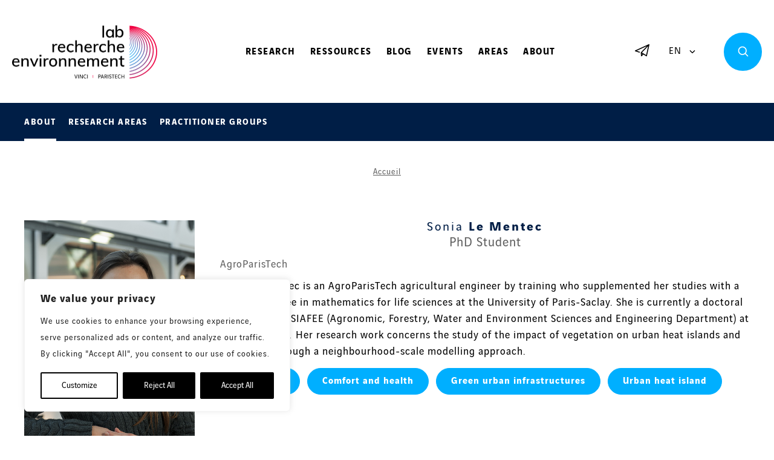

--- FILE ---
content_type: text/html; charset=UTF-8
request_url: https://www.lab-recherche-environnement.org/en/researcher/sonia-le-mentec/
body_size: 25876
content:
<!DOCTYPE html>
<html lang="en-US" class="no-js">
<head><style>img.lazy{min-height:1px}</style><link href="https://www.lab-recherche-environnement.org/wp-content/plugins/w3-total-cache/pub/js/lazyload.min.js" as="script">
	<meta charset="UTF-8">
	<meta name="viewport" content="width=device-width">
	<link rel="profile" href="http://gmpg.org/xfn/11">
	<link rel="pingback" href="https://www.lab-recherche-environnement.org/xmlrpc.php">
	<!--[if lt IE 9]>
	<script src="https://www.lab-recherche-environnement.org/wp-content/themes/vinci/assets/js/html5.js"></script>
	<![endif]-->
	<script type="text/javascript">
	function defer(method) {
	    if (window.jQuery)
	        method();
	    else
	        setTimeout(function() { defer(method) }, 50);
	}
	</script>
	<script>(function(html){html.className = html.className.replace(/\bno-js\b/,'js')})(document.documentElement);</script>
<meta name='robots' content='index, follow, max-image-preview:large, max-snippet:-1, max-video-preview:-1' />
<link rel="alternate" href="https://www.lab-recherche-environnement.org/fr/chercheur/sonia-le-mentec/" hreflang="fr" />
<link rel="alternate" href="https://www.lab-recherche-environnement.org/en/researcher/sonia-le-mentec/" hreflang="en" />

	<!-- This site is optimized with the Yoast SEO plugin v26.7 - https://yoast.com/wordpress/plugins/seo/ -->
	<title>Sonia Le Mentec - lab recherche environnement</title>
	<meta name="description" content="Sonia Le Mentec is an AgroParisTech agricultural engineer by training who supplemented her studies with a master&#039;s degree in mathematics for life sciences at the University of Paris-Saclay. She is currently a doctoral student in the SIAFEE (Agronomic, Forestry, Water and Environment Sciences and Engineering Department) at AgroParisTech. Her research work concerns the study of the impact of vegetation on urban heat islands and air quality through a neighbourhood-scale modelling approach." />
	<link rel="canonical" href="https://www.lab-recherche-environnement.org/en/researcher/sonia-le-mentec/" />
	<meta property="og:locale" content="en_US" />
	<meta property="og:locale:alternate" content="fr_FR" />
	<meta property="og:type" content="article" />
	<meta property="og:title" content="Sonia Le Mentec - lab recherche environnement" />
	<meta property="og:description" content="Sonia Le Mentec is an AgroParisTech agricultural engineer by training who supplemented her studies with a master&#039;s degree in mathematics for life sciences at the University of Paris-Saclay. She is currently a doctoral student in the SIAFEE (Agronomic, Forestry, Water and Environment Sciences and Engineering Department) at AgroParisTech. Her research work concerns the study of the impact of vegetation on urban heat islands and air quality through a neighbourhood-scale modelling approach." />
	<meta property="og:url" content="https://www.lab-recherche-environnement.org/en/researcher/sonia-le-mentec/" />
	<meta property="og:site_name" content="lab recherche environnement" />
	<meta property="article:modified_time" content="2021-01-15T16:01:48+00:00" />
	<meta property="og:image" content="https://www.lab-recherche-environnement.org/wp-content/uploads/sonia-le-mentec-450.jpg" />
	<meta property="og:image:width" content="450" />
	<meta property="og:image:height" content="452" />
	<meta property="og:image:type" content="image/jpeg" />
	<meta name="twitter:card" content="summary_large_image" />
	<script type="application/ld+json" class="yoast-schema-graph">{"@context":"https://schema.org","@graph":[{"@type":"WebPage","@id":"https://www.lab-recherche-environnement.org/en/researcher/sonia-le-mentec/","url":"https://www.lab-recherche-environnement.org/en/researcher/sonia-le-mentec/","name":"Sonia Le Mentec - lab recherche environnement","isPartOf":{"@id":"https://www.lab-recherche-environnement.org/en/#website"},"primaryImageOfPage":{"@id":"https://www.lab-recherche-environnement.org/en/researcher/sonia-le-mentec/#primaryimage"},"image":{"@id":"https://www.lab-recherche-environnement.org/en/researcher/sonia-le-mentec/#primaryimage"},"thumbnailUrl":"https://www.lab-recherche-environnement.org/wp-content/uploads/sonia-le-mentec-450.jpg","datePublished":"2020-11-30T09:45:59+00:00","dateModified":"2021-01-15T16:01:48+00:00","description":"Sonia Le Mentec is an AgroParisTech agricultural engineer by training who supplemented her studies with a master's degree in mathematics for life sciences at the University of Paris-Saclay. She is currently a doctoral student in the SIAFEE (Agronomic, Forestry, Water and Environment Sciences and Engineering Department) at AgroParisTech.\u2028Her research work concerns the study of the impact of vegetation on urban heat islands and air quality through a neighbourhood-scale modelling approach.","breadcrumb":{"@id":"https://www.lab-recherche-environnement.org/en/researcher/sonia-le-mentec/#breadcrumb"},"inLanguage":"en-US","potentialAction":[{"@type":"ReadAction","target":["https://www.lab-recherche-environnement.org/en/researcher/sonia-le-mentec/"]}]},{"@type":"ImageObject","inLanguage":"en-US","@id":"https://www.lab-recherche-environnement.org/en/researcher/sonia-le-mentec/#primaryimage","url":"https://www.lab-recherche-environnement.org/wp-content/uploads/sonia-le-mentec-450.jpg","contentUrl":"https://www.lab-recherche-environnement.org/wp-content/uploads/sonia-le-mentec-450.jpg","width":450,"height":452,"caption":"Sonia Le Mentec"},{"@type":"WebSite","@id":"https://www.lab-recherche-environnement.org/en/#website","url":"https://www.lab-recherche-environnement.org/en/","name":"lab recherche environnement","description":"","potentialAction":[{"@type":"SearchAction","target":{"@type":"EntryPoint","urlTemplate":"https://www.lab-recherche-environnement.org/en/?s={search_term_string}"},"query-input":{"@type":"PropertyValueSpecification","valueRequired":true,"valueName":"search_term_string"}}],"inLanguage":"en-US"}]}</script>
	<!-- / Yoast SEO plugin. -->


<link rel='dns-prefetch' href='//cdn.jsdelivr.net' />
<link rel='dns-prefetch' href='//fonts.googleapis.com' />
<link rel="alternate" type="application/rss+xml" title="lab recherche environnement &raquo; Feed" href="https://www.lab-recherche-environnement.org/en/feed/" />
<link rel="alternate" title="oEmbed (JSON)" type="application/json+oembed" href="https://www.lab-recherche-environnement.org/wp-json/oembed/1.0/embed?url=https%3A%2F%2Fwww.lab-recherche-environnement.org%2Fen%2Fresearcher%2Fsonia-le-mentec%2F&#038;lang=en" />
<link rel="alternate" title="oEmbed (XML)" type="text/xml+oembed" href="https://www.lab-recherche-environnement.org/wp-json/oembed/1.0/embed?url=https%3A%2F%2Fwww.lab-recherche-environnement.org%2Fen%2Fresearcher%2Fsonia-le-mentec%2F&#038;format=xml&#038;lang=en" />
<style id='wp-img-auto-sizes-contain-inline-css' type='text/css'>
img:is([sizes=auto i],[sizes^="auto," i]){contain-intrinsic-size:3000px 1500px}
/*# sourceURL=wp-img-auto-sizes-contain-inline-css */
</style>
<link rel="stylesheet" href="https://www.lab-recherche-environnement.org/wp-content/cache/minify/1695d.css" media="all" />

<style id='wp-block-library-inline-css' type='text/css'>
:root{--wp-block-synced-color:#7a00df;--wp-block-synced-color--rgb:122,0,223;--wp-bound-block-color:var(--wp-block-synced-color);--wp-editor-canvas-background:#ddd;--wp-admin-theme-color:#007cba;--wp-admin-theme-color--rgb:0,124,186;--wp-admin-theme-color-darker-10:#006ba1;--wp-admin-theme-color-darker-10--rgb:0,107,160.5;--wp-admin-theme-color-darker-20:#005a87;--wp-admin-theme-color-darker-20--rgb:0,90,135;--wp-admin-border-width-focus:2px}@media (min-resolution:192dpi){:root{--wp-admin-border-width-focus:1.5px}}.wp-element-button{cursor:pointer}:root .has-very-light-gray-background-color{background-color:#eee}:root .has-very-dark-gray-background-color{background-color:#313131}:root .has-very-light-gray-color{color:#eee}:root .has-very-dark-gray-color{color:#313131}:root .has-vivid-green-cyan-to-vivid-cyan-blue-gradient-background{background:linear-gradient(135deg,#00d084,#0693e3)}:root .has-purple-crush-gradient-background{background:linear-gradient(135deg,#34e2e4,#4721fb 50%,#ab1dfe)}:root .has-hazy-dawn-gradient-background{background:linear-gradient(135deg,#faaca8,#dad0ec)}:root .has-subdued-olive-gradient-background{background:linear-gradient(135deg,#fafae1,#67a671)}:root .has-atomic-cream-gradient-background{background:linear-gradient(135deg,#fdd79a,#004a59)}:root .has-nightshade-gradient-background{background:linear-gradient(135deg,#330968,#31cdcf)}:root .has-midnight-gradient-background{background:linear-gradient(135deg,#020381,#2874fc)}:root{--wp--preset--font-size--normal:16px;--wp--preset--font-size--huge:42px}.has-regular-font-size{font-size:1em}.has-larger-font-size{font-size:2.625em}.has-normal-font-size{font-size:var(--wp--preset--font-size--normal)}.has-huge-font-size{font-size:var(--wp--preset--font-size--huge)}.has-text-align-center{text-align:center}.has-text-align-left{text-align:left}.has-text-align-right{text-align:right}.has-fit-text{white-space:nowrap!important}#end-resizable-editor-section{display:none}.aligncenter{clear:both}.items-justified-left{justify-content:flex-start}.items-justified-center{justify-content:center}.items-justified-right{justify-content:flex-end}.items-justified-space-between{justify-content:space-between}.screen-reader-text{border:0;clip-path:inset(50%);height:1px;margin:-1px;overflow:hidden;padding:0;position:absolute;width:1px;word-wrap:normal!important}.screen-reader-text:focus{background-color:#ddd;clip-path:none;color:#444;display:block;font-size:1em;height:auto;left:5px;line-height:normal;padding:15px 23px 14px;text-decoration:none;top:5px;width:auto;z-index:100000}html :where(.has-border-color){border-style:solid}html :where([style*=border-top-color]){border-top-style:solid}html :where([style*=border-right-color]){border-right-style:solid}html :where([style*=border-bottom-color]){border-bottom-style:solid}html :where([style*=border-left-color]){border-left-style:solid}html :where([style*=border-width]){border-style:solid}html :where([style*=border-top-width]){border-top-style:solid}html :where([style*=border-right-width]){border-right-style:solid}html :where([style*=border-bottom-width]){border-bottom-style:solid}html :where([style*=border-left-width]){border-left-style:solid}html :where(img[class*=wp-image-]){height:auto;max-width:100%}:where(figure){margin:0 0 1em}html :where(.is-position-sticky){--wp-admin--admin-bar--position-offset:var(--wp-admin--admin-bar--height,0px)}@media screen and (max-width:600px){html :where(.is-position-sticky){--wp-admin--admin-bar--position-offset:0px}}

/*# sourceURL=wp-block-library-inline-css */
</style><style id='global-styles-inline-css' type='text/css'>
:root{--wp--preset--aspect-ratio--square: 1;--wp--preset--aspect-ratio--4-3: 4/3;--wp--preset--aspect-ratio--3-4: 3/4;--wp--preset--aspect-ratio--3-2: 3/2;--wp--preset--aspect-ratio--2-3: 2/3;--wp--preset--aspect-ratio--16-9: 16/9;--wp--preset--aspect-ratio--9-16: 9/16;--wp--preset--color--black: #000000;--wp--preset--color--cyan-bluish-gray: #abb8c3;--wp--preset--color--white: #ffffff;--wp--preset--color--pale-pink: #f78da7;--wp--preset--color--vivid-red: #cf2e2e;--wp--preset--color--luminous-vivid-orange: #ff6900;--wp--preset--color--luminous-vivid-amber: #fcb900;--wp--preset--color--light-green-cyan: #7bdcb5;--wp--preset--color--vivid-green-cyan: #00d084;--wp--preset--color--pale-cyan-blue: #8ed1fc;--wp--preset--color--vivid-cyan-blue: #0693e3;--wp--preset--color--vivid-purple: #9b51e0;--wp--preset--gradient--vivid-cyan-blue-to-vivid-purple: linear-gradient(135deg,rgb(6,147,227) 0%,rgb(155,81,224) 100%);--wp--preset--gradient--light-green-cyan-to-vivid-green-cyan: linear-gradient(135deg,rgb(122,220,180) 0%,rgb(0,208,130) 100%);--wp--preset--gradient--luminous-vivid-amber-to-luminous-vivid-orange: linear-gradient(135deg,rgb(252,185,0) 0%,rgb(255,105,0) 100%);--wp--preset--gradient--luminous-vivid-orange-to-vivid-red: linear-gradient(135deg,rgb(255,105,0) 0%,rgb(207,46,46) 100%);--wp--preset--gradient--very-light-gray-to-cyan-bluish-gray: linear-gradient(135deg,rgb(238,238,238) 0%,rgb(169,184,195) 100%);--wp--preset--gradient--cool-to-warm-spectrum: linear-gradient(135deg,rgb(74,234,220) 0%,rgb(151,120,209) 20%,rgb(207,42,186) 40%,rgb(238,44,130) 60%,rgb(251,105,98) 80%,rgb(254,248,76) 100%);--wp--preset--gradient--blush-light-purple: linear-gradient(135deg,rgb(255,206,236) 0%,rgb(152,150,240) 100%);--wp--preset--gradient--blush-bordeaux: linear-gradient(135deg,rgb(254,205,165) 0%,rgb(254,45,45) 50%,rgb(107,0,62) 100%);--wp--preset--gradient--luminous-dusk: linear-gradient(135deg,rgb(255,203,112) 0%,rgb(199,81,192) 50%,rgb(65,88,208) 100%);--wp--preset--gradient--pale-ocean: linear-gradient(135deg,rgb(255,245,203) 0%,rgb(182,227,212) 50%,rgb(51,167,181) 100%);--wp--preset--gradient--electric-grass: linear-gradient(135deg,rgb(202,248,128) 0%,rgb(113,206,126) 100%);--wp--preset--gradient--midnight: linear-gradient(135deg,rgb(2,3,129) 0%,rgb(40,116,252) 100%);--wp--preset--font-size--small: 13px;--wp--preset--font-size--medium: 20px;--wp--preset--font-size--large: 36px;--wp--preset--font-size--x-large: 42px;--wp--preset--spacing--20: 0.44rem;--wp--preset--spacing--30: 0.67rem;--wp--preset--spacing--40: 1rem;--wp--preset--spacing--50: 1.5rem;--wp--preset--spacing--60: 2.25rem;--wp--preset--spacing--70: 3.38rem;--wp--preset--spacing--80: 5.06rem;--wp--preset--shadow--natural: 6px 6px 9px rgba(0, 0, 0, 0.2);--wp--preset--shadow--deep: 12px 12px 50px rgba(0, 0, 0, 0.4);--wp--preset--shadow--sharp: 6px 6px 0px rgba(0, 0, 0, 0.2);--wp--preset--shadow--outlined: 6px 6px 0px -3px rgb(255, 255, 255), 6px 6px rgb(0, 0, 0);--wp--preset--shadow--crisp: 6px 6px 0px rgb(0, 0, 0);}:where(.is-layout-flex){gap: 0.5em;}:where(.is-layout-grid){gap: 0.5em;}body .is-layout-flex{display: flex;}.is-layout-flex{flex-wrap: wrap;align-items: center;}.is-layout-flex > :is(*, div){margin: 0;}body .is-layout-grid{display: grid;}.is-layout-grid > :is(*, div){margin: 0;}:where(.wp-block-columns.is-layout-flex){gap: 2em;}:where(.wp-block-columns.is-layout-grid){gap: 2em;}:where(.wp-block-post-template.is-layout-flex){gap: 1.25em;}:where(.wp-block-post-template.is-layout-grid){gap: 1.25em;}.has-black-color{color: var(--wp--preset--color--black) !important;}.has-cyan-bluish-gray-color{color: var(--wp--preset--color--cyan-bluish-gray) !important;}.has-white-color{color: var(--wp--preset--color--white) !important;}.has-pale-pink-color{color: var(--wp--preset--color--pale-pink) !important;}.has-vivid-red-color{color: var(--wp--preset--color--vivid-red) !important;}.has-luminous-vivid-orange-color{color: var(--wp--preset--color--luminous-vivid-orange) !important;}.has-luminous-vivid-amber-color{color: var(--wp--preset--color--luminous-vivid-amber) !important;}.has-light-green-cyan-color{color: var(--wp--preset--color--light-green-cyan) !important;}.has-vivid-green-cyan-color{color: var(--wp--preset--color--vivid-green-cyan) !important;}.has-pale-cyan-blue-color{color: var(--wp--preset--color--pale-cyan-blue) !important;}.has-vivid-cyan-blue-color{color: var(--wp--preset--color--vivid-cyan-blue) !important;}.has-vivid-purple-color{color: var(--wp--preset--color--vivid-purple) !important;}.has-black-background-color{background-color: var(--wp--preset--color--black) !important;}.has-cyan-bluish-gray-background-color{background-color: var(--wp--preset--color--cyan-bluish-gray) !important;}.has-white-background-color{background-color: var(--wp--preset--color--white) !important;}.has-pale-pink-background-color{background-color: var(--wp--preset--color--pale-pink) !important;}.has-vivid-red-background-color{background-color: var(--wp--preset--color--vivid-red) !important;}.has-luminous-vivid-orange-background-color{background-color: var(--wp--preset--color--luminous-vivid-orange) !important;}.has-luminous-vivid-amber-background-color{background-color: var(--wp--preset--color--luminous-vivid-amber) !important;}.has-light-green-cyan-background-color{background-color: var(--wp--preset--color--light-green-cyan) !important;}.has-vivid-green-cyan-background-color{background-color: var(--wp--preset--color--vivid-green-cyan) !important;}.has-pale-cyan-blue-background-color{background-color: var(--wp--preset--color--pale-cyan-blue) !important;}.has-vivid-cyan-blue-background-color{background-color: var(--wp--preset--color--vivid-cyan-blue) !important;}.has-vivid-purple-background-color{background-color: var(--wp--preset--color--vivid-purple) !important;}.has-black-border-color{border-color: var(--wp--preset--color--black) !important;}.has-cyan-bluish-gray-border-color{border-color: var(--wp--preset--color--cyan-bluish-gray) !important;}.has-white-border-color{border-color: var(--wp--preset--color--white) !important;}.has-pale-pink-border-color{border-color: var(--wp--preset--color--pale-pink) !important;}.has-vivid-red-border-color{border-color: var(--wp--preset--color--vivid-red) !important;}.has-luminous-vivid-orange-border-color{border-color: var(--wp--preset--color--luminous-vivid-orange) !important;}.has-luminous-vivid-amber-border-color{border-color: var(--wp--preset--color--luminous-vivid-amber) !important;}.has-light-green-cyan-border-color{border-color: var(--wp--preset--color--light-green-cyan) !important;}.has-vivid-green-cyan-border-color{border-color: var(--wp--preset--color--vivid-green-cyan) !important;}.has-pale-cyan-blue-border-color{border-color: var(--wp--preset--color--pale-cyan-blue) !important;}.has-vivid-cyan-blue-border-color{border-color: var(--wp--preset--color--vivid-cyan-blue) !important;}.has-vivid-purple-border-color{border-color: var(--wp--preset--color--vivid-purple) !important;}.has-vivid-cyan-blue-to-vivid-purple-gradient-background{background: var(--wp--preset--gradient--vivid-cyan-blue-to-vivid-purple) !important;}.has-light-green-cyan-to-vivid-green-cyan-gradient-background{background: var(--wp--preset--gradient--light-green-cyan-to-vivid-green-cyan) !important;}.has-luminous-vivid-amber-to-luminous-vivid-orange-gradient-background{background: var(--wp--preset--gradient--luminous-vivid-amber-to-luminous-vivid-orange) !important;}.has-luminous-vivid-orange-to-vivid-red-gradient-background{background: var(--wp--preset--gradient--luminous-vivid-orange-to-vivid-red) !important;}.has-very-light-gray-to-cyan-bluish-gray-gradient-background{background: var(--wp--preset--gradient--very-light-gray-to-cyan-bluish-gray) !important;}.has-cool-to-warm-spectrum-gradient-background{background: var(--wp--preset--gradient--cool-to-warm-spectrum) !important;}.has-blush-light-purple-gradient-background{background: var(--wp--preset--gradient--blush-light-purple) !important;}.has-blush-bordeaux-gradient-background{background: var(--wp--preset--gradient--blush-bordeaux) !important;}.has-luminous-dusk-gradient-background{background: var(--wp--preset--gradient--luminous-dusk) !important;}.has-pale-ocean-gradient-background{background: var(--wp--preset--gradient--pale-ocean) !important;}.has-electric-grass-gradient-background{background: var(--wp--preset--gradient--electric-grass) !important;}.has-midnight-gradient-background{background: var(--wp--preset--gradient--midnight) !important;}.has-small-font-size{font-size: var(--wp--preset--font-size--small) !important;}.has-medium-font-size{font-size: var(--wp--preset--font-size--medium) !important;}.has-large-font-size{font-size: var(--wp--preset--font-size--large) !important;}.has-x-large-font-size{font-size: var(--wp--preset--font-size--x-large) !important;}
/*# sourceURL=global-styles-inline-css */
</style>

<style id='classic-theme-styles-inline-css' type='text/css'>
/*! This file is auto-generated */
.wp-block-button__link{color:#fff;background-color:#32373c;border-radius:9999px;box-shadow:none;text-decoration:none;padding:calc(.667em + 2px) calc(1.333em + 2px);font-size:1.125em}.wp-block-file__button{background:#32373c;color:#fff;text-decoration:none}
/*# sourceURL=/wp-includes/css/classic-themes.min.css */
</style>
<link rel="stylesheet" href="https://www.lab-recherche-environnement.org/wp-content/cache/minify/bdcf6.css" media="all" />








<link rel='stylesheet' id='gfonts-css' href='https://fonts.googleapis.com/css2?family=Montserrat%3Aital%2Cwght%400%2C400%3B0%2C700%3B1%2C400%3B1%2C700&#038;display=swap&#038;ver=6.9' type='text/css' media='all' />
<link rel="stylesheet" href="https://www.lab-recherche-environnement.org/wp-content/cache/minify/683ac.css" media="all" />

<script type="text/javascript" id="webtoffee-cookie-consent-js-extra">
/* <![CDATA[ */
var _wccConfig = {"_ipData":[],"_assetsURL":"https://www.lab-recherche-environnement.org/wp-content/plugins/webtoffee-cookie-consent/lite/frontend/images/","_publicURL":"https://www.lab-recherche-environnement.org","_categories":[{"name":"Necessary","slug":"necessary","isNecessary":true,"ccpaDoNotSell":true,"cookies":[{"cookieID":"wt_consent","domain":"www.lab-recherche-environnement.org","provider":""},{"cookieID":"BIGipServer*","domain":"vinci-groupe.profils.org","provider":"marketo.com"}],"active":true,"defaultConsent":{"gdpr":true,"ccpa":true},"foundNoCookieScript":false},{"name":"Functional","slug":"functional","isNecessary":false,"ccpaDoNotSell":true,"cookies":[{"cookieID":"pll_language","domain":"www.lab-recherche-environnement.org","provider":"plugins/polylang"},{"cookieID":"yt-remote-device-id","domain":"youtube.com","provider":"youtube.com"},{"cookieID":"ytidb::LAST_RESULT_ENTRY_KEY","domain":"youtube.com","provider":"youtube.com"},{"cookieID":"yt-remote-connected-devices","domain":"youtube.com","provider":"youtube.com"},{"cookieID":"yt-remote-session-app","domain":"youtube.com","provider":"youtube.com"},{"cookieID":"yt-remote-cast-installed","domain":"youtube.com","provider":"youtube.com"},{"cookieID":"yt-remote-session-name","domain":"youtube.com","provider":"youtube.com"},{"cookieID":"yt-remote-fast-check-period","domain":"youtube.com","provider":"youtube.com"}],"active":true,"defaultConsent":{"gdpr":false,"ccpa":false},"foundNoCookieScript":false},{"name":"Analytics","slug":"analytics","isNecessary":false,"ccpaDoNotSell":true,"cookies":[{"cookieID":"_ga","domain":".lab-recherche-environnement.org","provider":"google-analytics.com|googletagmanager.com/gtag/js"},{"cookieID":"_gid","domain":".lab-recherche-environnement.org","provider":"google-analytics.com|googletagmanager.com/gtag/js"},{"cookieID":"_gat_gtag_UA_*","domain":".lab-recherche-environnement.org","provider":"google-analytics.com|googletagmanager.com/gtag/js"},{"cookieID":"_ga_*","domain":".lab-recherche-environnement.org","provider":"google-analytics.com|googletagmanager.com/gtag/js"}],"active":true,"defaultConsent":{"gdpr":false,"ccpa":false},"foundNoCookieScript":false},{"name":"Performance","slug":"performance","isNecessary":false,"ccpaDoNotSell":true,"cookies":[],"active":true,"defaultConsent":{"gdpr":false,"ccpa":false},"foundNoCookieScript":false},{"name":"Advertisement","slug":"advertisement","isNecessary":false,"ccpaDoNotSell":true,"cookies":[{"cookieID":"YSC","domain":".youtube.com","provider":"youtube.com"},{"cookieID":"VISITOR_INFO1_LIVE","domain":".youtube.com","provider":"youtube.com"},{"cookieID":"VISITOR_PRIVACY_METADATA","domain":".youtube.com","provider":"youtube.com"},{"cookieID":"yt.innertube::requests","domain":"youtube.com","provider":"youtube.com"},{"cookieID":"yt.innertube::nextId","domain":"youtube.com","provider":"youtube.com"}],"active":true,"defaultConsent":{"gdpr":false,"ccpa":false},"foundNoCookieScript":false},{"name":"Others","slug":"others","isNecessary":false,"ccpaDoNotSell":true,"cookies":[{"cookieID":"podcast-popup","domain":"www.lab-recherche-environnement.org","provider":""},{"cookieID":"ts_sessionid","domain":"vinci-groupe.profils.org","provider":""},{"cookieID":"__Secure-ROLLOUT_TOKEN","domain":".youtube.com","provider":""}],"active":true,"defaultConsent":{"gdpr":false,"ccpa":false},"foundNoCookieScript":false}],"_activeLaw":"gdpr","_rootDomain":"","_block":"1","_showBanner":"1","_bannerConfig":{"GDPR":{"settings":{"type":"box","position":"bottom-left","applicableLaw":"gdpr","preferenceCenter":"center","selectedRegion":"ALL","consentExpiry":365,"shortcodes":[{"key":"wcc_readmore","content":"\u003Ca href=\"#\" class=\"wcc-policy\" aria-label=\"Cookie Policy\" target=\"_blank\" rel=\"noopener\" data-tag=\"readmore-button\"\u003ECookie Policy\u003C/a\u003E","tag":"readmore-button","status":false,"attributes":{"rel":"nofollow","target":"_blank"}},{"key":"wcc_show_desc","content":"\u003Cbutton class=\"wcc-show-desc-btn\" data-tag=\"show-desc-button\" aria-label=\"Show more\"\u003EShow more\u003C/button\u003E","tag":"show-desc-button","status":true,"attributes":[]},{"key":"wcc_hide_desc","content":"\u003Cbutton class=\"wcc-show-desc-btn\" data-tag=\"hide-desc-button\" aria-label=\"Show less\"\u003EShow less\u003C/button\u003E","tag":"hide-desc-button","status":true,"attributes":[]},{"key":"wcc_category_toggle_label","content":"[wcc_{{status}}_category_label] [wcc_preference_{{category_slug}}_title]","tag":"","status":true,"attributes":[]},{"key":"wcc_enable_category_label","content":"Enable","tag":"","status":true,"attributes":[]},{"key":"wcc_disable_category_label","content":"Disable","tag":"","status":true,"attributes":[]},{"key":"wcc_video_placeholder","content":"\u003Cdiv class=\"video-placeholder-normal\" data-tag=\"video-placeholder\" id=\"[UNIQUEID]\"\u003E\u003Cp class=\"video-placeholder-text-normal\" data-tag=\"placeholder-title\"\u003EPlease accept {category} cookies to access this content\u003C/p\u003E\u003C/div\u003E","tag":"","status":true,"attributes":[]},{"key":"wcc_enable_optout_label","content":"Enable","tag":"","status":true,"attributes":[]},{"key":"wcc_disable_optout_label","content":"Disable","tag":"","status":true,"attributes":[]},{"key":"wcc_optout_toggle_label","content":"[wcc_{{status}}_optout_label] [wcc_optout_option_title]","tag":"","status":true,"attributes":[]},{"key":"wcc_optout_option_title","content":"Do Not Sell or Share My Personal Information","tag":"","status":true,"attributes":[]},{"key":"wcc_optout_close_label","content":"Close","tag":"","status":true,"attributes":[]}],"bannerEnabled":true},"behaviours":{"reloadBannerOnAccept":false,"loadAnalyticsByDefault":false,"animations":{"onLoad":"animate","onHide":"sticky"}},"config":{"revisitConsent":{"status":true,"tag":"revisit-consent","position":"bottom-left","meta":{"url":"#"},"styles":[],"elements":{"title":{"type":"text","tag":"revisit-consent-title","status":true,"styles":{"color":"#0056a7"}}}},"preferenceCenter":{"toggle":{"status":true,"tag":"detail-category-toggle","type":"toggle","states":{"active":{"styles":{"background-color":"#000000"}},"inactive":{"styles":{"background-color":"#D0D5D2"}}}},"poweredBy":{"status":false,"tag":"detail-powered-by","styles":{"background-color":"#EDEDED","color":"#293C5B"}}},"categoryPreview":{"status":false,"toggle":{"status":true,"tag":"detail-category-preview-toggle","type":"toggle","states":{"active":{"styles":{"background-color":"#000000"}},"inactive":{"styles":{"background-color":"#D0D5D2"}}}}},"videoPlaceholder":{"status":true,"styles":{"background-color":"#000000","border-color":"#000000","color":"#ffffff"}},"readMore":{"status":false,"tag":"readmore-button","type":"link","meta":{"noFollow":true,"newTab":true},"styles":{"color":"#000000","background-color":"transparent","border-color":"transparent"}},"auditTable":{"status":true},"optOption":{"status":true,"toggle":{"status":true,"tag":"optout-option-toggle","type":"toggle","states":{"active":{"styles":{"background-color":"#000000"}},"inactive":{"styles":{"background-color":"#FFFFFF"}}}},"gpcOption":false}}}},"_version":"3.5.0","_logConsent":"1","_tags":[{"tag":"accept-button","styles":{"color":"#FFFFFF","background-color":"#000000","border-color":"#000000"}},{"tag":"reject-button","styles":{"color":"#FFFFFF","background-color":"#000000","border-color":"#000000"}},{"tag":"settings-button","styles":{"color":"#000000","background-color":"transparent","border-color":"#000000"}},{"tag":"readmore-button","styles":{"color":"#000000","background-color":"transparent","border-color":"transparent"}},{"tag":"donotsell-button","styles":{"color":"#1863dc","background-color":"transparent","border-color":"transparent"}},{"tag":"accept-button","styles":{"color":"#FFFFFF","background-color":"#000000","border-color":"#000000"}},{"tag":"revisit-consent","styles":[]},{"tag":"detail-category-always-enabled","styles":{"color":"#008000"}}],"_rtl":"","_lawSelected":["GDPR"],"_restApiUrl":"https://directory.cookieyes.com/api/v1/ip","_renewConsent":"","_restrictToCA":"","_customEvents":"","_ccpaAllowedRegions":[],"_gdprAllowedRegions":[],"_closeButtonAction":"reject","_ssl":"1","_providersToBlock":[{"re":"plugins/polylang","categories":["functional"]},{"re":"youtube.com","categories":["functional","advertisement"]}]};
var _wccStyles = {"css":{"GDPR":".wcc-overlay{background: #000000; opacity: 0.4; position: fixed; top: 0; left: 0; width: 100%; height: 100%; z-index: 99999999;}.wcc-hide{display: none;}.wcc-btn-revisit-wrapper{display: flex; padding: 6px; border-radius: 8px; opacity: 0px; background-color:#ffffff; box-shadow: 0px 3px 10px 0px #798da04d;  align-items: center; justify-content: center;   position: fixed; z-index: 999999; cursor: pointer;}.wcc-revisit-bottom-left{bottom: 15px; left: 15px;}.wcc-revisit-bottom-right{bottom: 15px; right: 15px;}.wcc-btn-revisit-wrapper .wcc-btn-revisit{display: flex; align-items: center; justify-content: center; background: none; border: none; cursor: pointer; position: relative; margin: 0; padding: 0;}.wcc-btn-revisit-wrapper .wcc-btn-revisit img{max-width: fit-content; margin: 0; } .wcc-btn-revisit-wrapper .wcc-revisit-help-text{font-size:14px; margin-left:4px; display:none;}.wcc-btn-revisit-wrapper:hover .wcc-revisit-help-text, .wcc-btn-revisit-wrapper:focus-within .wcc-revisit-help-text { display: block;}.wcc-revisit-hide{display: none;}.wcc-preference-btn:hover{cursor:pointer; text-decoration:underline;}.wcc-cookie-audit-table { font-family: inherit; border-collapse: collapse; width: 100%;} .wcc-cookie-audit-table th, .wcc-cookie-audit-table td {text-align: left; padding: 10px; font-size: 12px; color: #000000; word-break: normal; background-color: #d9dfe7; border: 1px solid #cbced6;} .wcc-cookie-audit-table tr:nth-child(2n + 1) td { background: #f1f5fa; }.wcc-consent-container{position: fixed; width: 440px; box-sizing: border-box; z-index: 9999999; border-radius: 6px;}.wcc-consent-container .wcc-consent-bar{background: #ffffff; border: 1px solid; padding: 20px 26px; box-shadow: 0 -1px 10px 0 #acabab4d; border-radius: 6px;}.wcc-box-bottom-left{bottom: 40px; left: 40px;}.wcc-box-bottom-right{bottom: 40px; right: 40px;}.wcc-box-top-left{top: 40px; left: 40px;}.wcc-box-top-right{top: 40px; right: 40px;}.wcc-custom-brand-logo-wrapper .wcc-custom-brand-logo{width: 100px; height: auto; margin: 0 0 12px 0;}.wcc-notice .wcc-title{color: #212121; font-weight: 700; font-size: 18px; line-height: 24px; margin: 0 0 12px 0;}.wcc-notice-des *,.wcc-preference-content-wrapper *,.wcc-accordion-header-des *,.wcc-gpc-wrapper .wcc-gpc-desc *{font-size: 14px;}.wcc-notice-des{color: #212121; font-size: 14px; line-height: 24px; font-weight: 400;}.wcc-notice-des img{height: 25px; width: 25px;}.wcc-consent-bar .wcc-notice-des p,.wcc-gpc-wrapper .wcc-gpc-desc p,.wcc-preference-body-wrapper .wcc-preference-content-wrapper p,.wcc-accordion-header-wrapper .wcc-accordion-header-des p,.wcc-cookie-des-table li div:last-child p{color: inherit; margin-top: 0;}.wcc-notice-des P:last-child,.wcc-preference-content-wrapper p:last-child,.wcc-cookie-des-table li div:last-child p:last-child,.wcc-gpc-wrapper .wcc-gpc-desc p:last-child{margin-bottom: 0;}.wcc-notice-des a.wcc-policy,.wcc-notice-des button.wcc-policy{font-size: 14px; color: #1863dc; white-space: nowrap; cursor: pointer; background: transparent; border: 1px solid; text-decoration: underline;}.wcc-notice-des button.wcc-policy{padding: 0;}.wcc-notice-des a.wcc-policy:focus-visible,.wcc-notice-des button.wcc-policy:focus-visible,.wcc-preference-content-wrapper .wcc-show-desc-btn:focus-visible,.wcc-accordion-header .wcc-accordion-btn:focus-visible,.wcc-preference-header .wcc-btn-close:focus-visible,.wcc-switch input[type=\"checkbox\"]:focus-visible,.wcc-footer-wrapper a:focus-visible,.wcc-btn:focus-visible{outline: 2px solid #1863dc; outline-offset: 2px;}.wcc-btn:focus:not(:focus-visible),.wcc-accordion-header .wcc-accordion-btn:focus:not(:focus-visible),.wcc-preference-content-wrapper .wcc-show-desc-btn:focus:not(:focus-visible),.wcc-btn-revisit-wrapper .wcc-btn-revisit:focus:not(:focus-visible),.wcc-preference-header .wcc-btn-close:focus:not(:focus-visible),.wcc-consent-bar .wcc-banner-btn-close:focus:not(:focus-visible){outline: 0;}button.wcc-show-desc-btn:not(:hover):not(:active){color: #1863dc; background: transparent;}button.wcc-accordion-btn:not(:hover):not(:active),button.wcc-banner-btn-close:not(:hover):not(:active),button.wcc-btn-revisit:not(:hover):not(:active),button.wcc-btn-close:not(:hover):not(:active){background: transparent;}.wcc-consent-bar button:hover,.wcc-modal.wcc-modal-open button:hover,.wcc-consent-bar button:focus,.wcc-modal.wcc-modal-open button:focus{text-decoration: none;}.wcc-notice-btn-wrapper{display: flex; justify-content: flex-start; align-items: center; flex-wrap: wrap; margin-top: 16px;}.wcc-notice-btn-wrapper .wcc-btn{text-shadow: none; box-shadow: none;}.wcc-btn{flex: auto; max-width: 100%; font-size: 14px; font-family: inherit; line-height: 24px; padding: 8px; font-weight: 500; margin: 0 8px 0 0; border-radius: 2px; cursor: pointer; text-align: center; text-transform: none; min-height: 0;}.wcc-btn:hover{opacity: 0.8;}.wcc-btn-customize{color: #1863dc; background: transparent; border: 2px solid #1863dc;}.wcc-btn-reject{color: #1863dc; background: transparent; border: 2px solid #1863dc;}.wcc-btn-accept{background: #1863dc; color: #ffffff; border: 2px solid #1863dc;}.wcc-btn:last-child{margin-right: 0;}@media (max-width: 576px){.wcc-box-bottom-left{bottom: 0; left: 0;}.wcc-box-bottom-right{bottom: 0; right: 0;}.wcc-box-top-left{top: 0; left: 0;}.wcc-box-top-right{top: 0; right: 0;}}@media (max-width: 440px){.wcc-box-bottom-left, .wcc-box-bottom-right, .wcc-box-top-left, .wcc-box-top-right{width: 100%; max-width: 100%;}.wcc-consent-container .wcc-consent-bar{padding: 20px 0;}.wcc-custom-brand-logo-wrapper, .wcc-notice .wcc-title, .wcc-notice-des, .wcc-notice-btn-wrapper{padding: 0 24px;}.wcc-notice-des{max-height: 40vh; overflow-y: scroll;}.wcc-notice-btn-wrapper{flex-direction: column; margin-top: 0;}.wcc-btn{width: 100%; margin: 10px 0 0 0;}.wcc-notice-btn-wrapper .wcc-btn-customize{order: 2;}.wcc-notice-btn-wrapper .wcc-btn-reject{order: 3;}.wcc-notice-btn-wrapper .wcc-btn-accept{order: 1; margin-top: 16px;}}@media (max-width: 352px){.wcc-notice .wcc-title{font-size: 16px;}.wcc-notice-des *{font-size: 12px;}.wcc-notice-des, .wcc-btn{font-size: 12px;}}.wcc-modal.wcc-modal-open{display: flex; visibility: visible; -webkit-transform: translate(-50%, -50%); -moz-transform: translate(-50%, -50%); -ms-transform: translate(-50%, -50%); -o-transform: translate(-50%, -50%); transform: translate(-50%, -50%); top: 50%; left: 50%; transition: all 1s ease;}.wcc-modal{box-shadow: 0 32px 68px rgba(0, 0, 0, 0.3); margin: 0 auto; position: fixed; max-width: 100%; background: #ffffff; top: 50%; box-sizing: border-box; border-radius: 6px; z-index: 999999999; color: #212121; -webkit-transform: translate(-50%, 100%); -moz-transform: translate(-50%, 100%); -ms-transform: translate(-50%, 100%); -o-transform: translate(-50%, 100%); transform: translate(-50%, 100%); visibility: hidden; transition: all 0s ease;}.wcc-preference-center{max-height: 79vh; overflow: hidden; width: 845px; overflow: hidden; flex: 1 1 0; display: flex; flex-direction: column; border-radius: 6px;}.wcc-preference-header{display: flex; align-items: center; justify-content: space-between; padding: 22px 24px; border-bottom: 1px solid;}.wcc-preference-header .wcc-preference-title{font-size: 18px; font-weight: 700; line-height: 24px;}.wcc-google-privacy-url a {text-decoration:none;color: #1863dc;cursor:pointer;} .wcc-preference-header .wcc-btn-close{margin: 0; cursor: pointer; vertical-align: middle; padding: 0; background: none; border: none; width: auto; height: auto; min-height: 0; line-height: 0; text-shadow: none; box-shadow: none;}.wcc-preference-header .wcc-btn-close img{margin: 0; height: 10px; width: 10px;}.wcc-preference-body-wrapper{padding: 0 24px; flex: 1; overflow: auto; box-sizing: border-box;}.wcc-preference-content-wrapper,.wcc-gpc-wrapper .wcc-gpc-desc,.wcc-google-privacy-policy{font-size: 14px; line-height: 24px; font-weight: 400; padding: 12px 0;}.wcc-preference-content-wrapper{border-bottom: 1px solid;}.wcc-preference-content-wrapper img{height: 25px; width: 25px;}.wcc-preference-content-wrapper .wcc-show-desc-btn{font-size: 14px; font-family: inherit; color: #1863dc; text-decoration: none; line-height: 24px; padding: 0; margin: 0; white-space: nowrap; cursor: pointer; background: transparent; border-color: transparent; text-transform: none; min-height: 0; text-shadow: none; box-shadow: none;}.wcc-accordion-wrapper{margin-bottom: 10px;}.wcc-accordion{border-bottom: 1px solid;}.wcc-accordion:last-child{border-bottom: none;}.wcc-accordion .wcc-accordion-item{display: flex; margin-top: 10px;}.wcc-accordion .wcc-accordion-body{display: none;}.wcc-accordion.wcc-accordion-active .wcc-accordion-body{display: block; padding: 0 22px; margin-bottom: 16px;}.wcc-accordion-header-wrapper{cursor: pointer; width: 100%;}.wcc-accordion-item .wcc-accordion-header{display: flex; justify-content: space-between; align-items: center;}.wcc-accordion-header .wcc-accordion-btn{font-size: 16px; font-family: inherit; color: #212121; line-height: 24px; background: none; border: none; font-weight: 700; padding: 0; margin: 0; cursor: pointer; text-transform: none; min-height: 0; text-shadow: none; box-shadow: none;}.wcc-accordion-header .wcc-always-active{color: #008000; font-weight: 600; line-height: 24px; font-size: 14px;}.wcc-accordion-header-des{font-size: 14px; line-height: 24px; margin: 10px 0 16px 0;}.wcc-accordion-chevron{margin-right: 22px; position: relative; cursor: pointer;}.wcc-accordion-chevron-hide{display: none;}.wcc-accordion .wcc-accordion-chevron i::before{content: \"\"; position: absolute; border-right: 1.4px solid; border-bottom: 1.4px solid; border-color: inherit; height: 6px; width: 6px; -webkit-transform: rotate(-45deg); -moz-transform: rotate(-45deg); -ms-transform: rotate(-45deg); -o-transform: rotate(-45deg); transform: rotate(-45deg); transition: all 0.2s ease-in-out; top: 8px;}.wcc-accordion.wcc-accordion-active .wcc-accordion-chevron i::before{-webkit-transform: rotate(45deg); -moz-transform: rotate(45deg); -ms-transform: rotate(45deg); -o-transform: rotate(45deg); transform: rotate(45deg);}.wcc-audit-table{background: #f4f4f4; border-radius: 6px;}.wcc-audit-table .wcc-empty-cookies-text{color: inherit; font-size: 12px; line-height: 24px; margin: 0; padding: 10px;}.wcc-audit-table .wcc-cookie-des-table{font-size: 12px; line-height: 24px; font-weight: normal; padding: 15px 10px; border-bottom: 1px solid; border-bottom-color: inherit; margin: 0;}.wcc-audit-table .wcc-cookie-des-table:last-child{border-bottom: none;}.wcc-audit-table .wcc-cookie-des-table li{list-style-type: none; display: flex; padding: 3px 0;}.wcc-audit-table .wcc-cookie-des-table li:first-child{padding-top: 0;}.wcc-cookie-des-table li div:first-child{width: 100px; font-weight: 600; word-break: break-word; word-wrap: break-word;}.wcc-cookie-des-table li div:last-child{flex: 1; word-break: break-word; word-wrap: break-word; margin-left: 8px;}.wcc-footer-shadow{display: block; width: 100%; height: 40px; background: linear-gradient(180deg, rgba(255, 255, 255, 0) 0%, #ffffff 100%); position: absolute; bottom: calc(100% - 1px);}.wcc-footer-wrapper{position: relative;}.wcc-prefrence-btn-wrapper{display: flex; flex-wrap: wrap; align-items: center; justify-content: center; padding: 22px 24px; border-top: 1px solid;}.wcc-prefrence-btn-wrapper .wcc-btn{flex: auto; max-width: 100%; text-shadow: none; box-shadow: none;}.wcc-btn-preferences{color: #1863dc; background: transparent; border: 2px solid #1863dc;}.wcc-preference-header,.wcc-preference-body-wrapper,.wcc-preference-content-wrapper,.wcc-accordion-wrapper,.wcc-accordion,.wcc-accordion-wrapper,.wcc-footer-wrapper,.wcc-prefrence-btn-wrapper{border-color: inherit;}@media (max-width: 845px){.wcc-modal{max-width: calc(100% - 16px);}}@media (max-width: 576px){.wcc-modal{max-width: 100%;}.wcc-preference-center{max-height: 100vh;}.wcc-prefrence-btn-wrapper{flex-direction: column;}.wcc-accordion.wcc-accordion-active .wcc-accordion-body{padding-right: 0;}.wcc-prefrence-btn-wrapper .wcc-btn{width: 100%; margin: 10px 0 0 0;}.wcc-prefrence-btn-wrapper .wcc-btn-reject{order: 3;}.wcc-prefrence-btn-wrapper .wcc-btn-accept{order: 1; margin-top: 0;}.wcc-prefrence-btn-wrapper .wcc-btn-preferences{order: 2;}}@media (max-width: 425px){.wcc-accordion-chevron{margin-right: 15px;}.wcc-notice-btn-wrapper{margin-top: 0;}.wcc-accordion.wcc-accordion-active .wcc-accordion-body{padding: 0 15px;}}@media (max-width: 352px){.wcc-preference-header .wcc-preference-title{font-size: 16px;}.wcc-preference-header{padding: 16px 24px;}.wcc-preference-content-wrapper *, .wcc-accordion-header-des *{font-size: 12px;}.wcc-preference-content-wrapper, .wcc-preference-content-wrapper .wcc-show-more, .wcc-accordion-header .wcc-always-active, .wcc-accordion-header-des, .wcc-preference-content-wrapper .wcc-show-desc-btn, .wcc-notice-des a.wcc-policy{font-size: 12px;}.wcc-accordion-header .wcc-accordion-btn{font-size: 14px;}}.wcc-switch{display: flex;}.wcc-switch input[type=\"checkbox\"]{position: relative; width: 44px; height: 24px; margin: 0; background: #d0d5d2; -webkit-appearance: none; border-radius: 50px; cursor: pointer; outline: 0; border: none; top: 0;}.wcc-switch input[type=\"checkbox\"]:checked{background: #1863dc;}.wcc-switch input[type=\"checkbox\"]:before{position: absolute; content: \"\"; height: 20px; width: 20px; left: 2px; bottom: 2px; border-radius: 50%; background-color: white; -webkit-transition: 0.4s; transition: 0.4s; margin: 0;}.wcc-switch input[type=\"checkbox\"]:after{display: none;}.wcc-switch input[type=\"checkbox\"]:checked:before{-webkit-transform: translateX(20px); -ms-transform: translateX(20px); transform: translateX(20px);}@media (max-width: 425px){.wcc-switch input[type=\"checkbox\"]{width: 38px; height: 21px;}.wcc-switch input[type=\"checkbox\"]:before{height: 17px; width: 17px;}.wcc-switch input[type=\"checkbox\"]:checked:before{-webkit-transform: translateX(17px); -ms-transform: translateX(17px); transform: translateX(17px);}}.wcc-consent-bar .wcc-banner-btn-close{position: absolute; right: 14px; top: 14px; background: none; border: none; cursor: pointer; padding: 0; margin: 0; min-height: 0; line-height: 0; height: auto; width: auto; text-shadow: none; box-shadow: none;}.wcc-consent-bar .wcc-banner-btn-close img{height: 10px; width: 10px; margin: 0;}.wcc-notice-group{font-size: 14px; line-height: 24px; font-weight: 400; color: #212121;}.wcc-notice-btn-wrapper .wcc-btn-do-not-sell{font-size: 14px; line-height: 24px; padding: 6px 0; margin: 0; font-weight: 500; background: none; border-radius: 2px; border: none; white-space: nowrap; cursor: pointer; text-align: left; color: #1863dc; background: transparent; border-color: transparent; box-shadow: none; text-shadow: none;}.wcc-consent-bar .wcc-banner-btn-close:focus-visible,.wcc-notice-btn-wrapper .wcc-btn-do-not-sell:focus-visible,.wcc-opt-out-btn-wrapper .wcc-btn:focus-visible,.wcc-opt-out-checkbox-wrapper input[type=\"checkbox\"].wcc-opt-out-checkbox:focus-visible{outline: 2px solid #1863dc; outline-offset: 2px;}@media (max-width: 440px){.wcc-consent-container{width: 100%;}}@media (max-width: 352px){.wcc-notice-des a.wcc-policy, .wcc-notice-btn-wrapper .wcc-btn-do-not-sell{font-size: 12px;}}.wcc-opt-out-wrapper{padding: 12px 0;}.wcc-opt-out-wrapper .wcc-opt-out-checkbox-wrapper{display: flex; align-items: center;}.wcc-opt-out-checkbox-wrapper .wcc-opt-out-checkbox-label{font-size: 16px; font-weight: 700; line-height: 24px; margin: 0 0 0 12px; cursor: pointer;}.wcc-opt-out-checkbox-wrapper input[type=\"checkbox\"].wcc-opt-out-checkbox{background-color: #ffffff; border: 1px solid black; width: 20px; height: 18.5px; margin: 0; -webkit-appearance: none; position: relative; display: flex; align-items: center; justify-content: center; border-radius: 2px; cursor: pointer;}.wcc-opt-out-checkbox-wrapper input[type=\"checkbox\"].wcc-opt-out-checkbox:checked{background-color: #1863dc; border: none;}.wcc-opt-out-checkbox-wrapper input[type=\"checkbox\"].wcc-opt-out-checkbox:checked::after{left: 6px; bottom: 4px; width: 7px; height: 13px; border: solid #ffffff; border-width: 0 3px 3px 0; border-radius: 2px; -webkit-transform: rotate(45deg); -ms-transform: rotate(45deg); transform: rotate(45deg); content: \"\"; position: absolute; box-sizing: border-box;}.wcc-opt-out-checkbox-wrapper.wcc-disabled .wcc-opt-out-checkbox-label,.wcc-opt-out-checkbox-wrapper.wcc-disabled input[type=\"checkbox\"].wcc-opt-out-checkbox{cursor: no-drop;}.wcc-gpc-wrapper{margin: 0 0 0 32px;}.wcc-footer-wrapper .wcc-opt-out-btn-wrapper{display: flex; flex-wrap: wrap; align-items: center; justify-content: center; padding: 22px 24px;}.wcc-opt-out-btn-wrapper .wcc-btn{flex: auto; max-width: 100%; text-shadow: none; box-shadow: none;}.wcc-opt-out-btn-wrapper .wcc-btn-cancel{border: 1px solid #dedfe0; background: transparent; color: #858585;}.wcc-opt-out-btn-wrapper .wcc-btn-confirm{background: #1863dc; color: #ffffff; border: 1px solid #1863dc;}@media (max-width: 352px){.wcc-opt-out-checkbox-wrapper .wcc-opt-out-checkbox-label{font-size: 14px;}.wcc-gpc-wrapper .wcc-gpc-desc, .wcc-gpc-wrapper .wcc-gpc-desc *{font-size: 12px;}.wcc-opt-out-checkbox-wrapper input[type=\"checkbox\"].wcc-opt-out-checkbox{width: 16px; height: 16px;}.wcc-opt-out-checkbox-wrapper input[type=\"checkbox\"].wcc-opt-out-checkbox:checked::after{left: 5px; bottom: 4px; width: 3px; height: 9px;}.wcc-gpc-wrapper{margin: 0 0 0 28px;}}.video-placeholder-youtube{background-size: 100% 100%; background-position: center; background-repeat: no-repeat; background-color: #b2b0b059; position: relative; display: flex; align-items: center; justify-content: center; max-width: 100%;}.video-placeholder-text-youtube{text-align: center; align-items: center; padding: 10px 16px; background-color: #000000cc; color: #ffffff; border: 1px solid; border-radius: 2px; cursor: pointer;}.video-placeholder-text-youtube:hover{text-decoration:underline;}.video-placeholder-normal{background-image: url(\"/wp-content/plugins/webtoffee-cookie-consent/lite/frontend/images/placeholder.svg\"); background-size: 80px; background-position: center; background-repeat: no-repeat; background-color: #b2b0b059; position: relative; display: flex; align-items: flex-end; justify-content: center; max-width: 100%;}.video-placeholder-text-normal{align-items: center; padding: 10px 16px; text-align: center; border: 1px solid; border-radius: 2px; cursor: pointer;}.wcc-rtl{direction: rtl; text-align: right;}.wcc-rtl .wcc-banner-btn-close{left: 9px; right: auto;}.wcc-rtl .wcc-notice-btn-wrapper .wcc-btn:last-child{margin-right: 8px;}.wcc-rtl .wcc-notice-btn-wrapper .wcc-btn:first-child{margin-right: 0;}.wcc-rtl .wcc-notice-btn-wrapper{margin-left: 0; margin-right: 15px;}.wcc-rtl .wcc-prefrence-btn-wrapper .wcc-btn{margin-right: 8px;}.wcc-rtl .wcc-prefrence-btn-wrapper .wcc-btn:first-child{margin-right: 0;}.wcc-rtl .wcc-accordion .wcc-accordion-chevron i::before{border: none; border-left: 1.4px solid; border-top: 1.4px solid; left: 12px;}.wcc-rtl .wcc-accordion.wcc-accordion-active .wcc-accordion-chevron i::before{-webkit-transform: rotate(-135deg); -moz-transform: rotate(-135deg); -ms-transform: rotate(-135deg); -o-transform: rotate(-135deg); transform: rotate(-135deg);}@media (max-width: 768px){.wcc-rtl .wcc-notice-btn-wrapper{margin-right: 0;}}@media (max-width: 576px){.wcc-rtl .wcc-notice-btn-wrapper .wcc-btn:last-child{margin-right: 0;}.wcc-rtl .wcc-prefrence-btn-wrapper .wcc-btn{margin-right: 0;}.wcc-rtl .wcc-accordion.wcc-accordion-active .wcc-accordion-body{padding: 0 22px 0 0;}}@media (max-width: 425px){.wcc-rtl .wcc-accordion.wcc-accordion-active .wcc-accordion-body{padding: 0 15px 0 0;}}@media (max-width: 440px){.wcc-consent-bar .wcc-banner-btn-close,.wcc-preference-header .wcc-btn-close{padding: 17px;}.wcc-consent-bar .wcc-banner-btn-close {right: 2px; top: 6px; } .wcc-preference-header{padding: 12px 0 12px 24px;}} @media (min-width: 768px) and (max-width: 1024px) {.wcc-consent-bar .wcc-banner-btn-close,.wcc-preference-header .wcc-btn-close{padding: 17px;}.wcc-consent-bar .wcc-banner-btn-close {right: 2px; top: 6px; } .wcc-preference-header{padding: 12px 0 12px 24px;}}.wcc-rtl .wcc-opt-out-btn-wrapper .wcc-btn{margin-right: 12px;}.wcc-rtl .wcc-opt-out-btn-wrapper .wcc-btn:first-child{margin-right: 0;}.wcc-rtl .wcc-opt-out-checkbox-wrapper .wcc-opt-out-checkbox-label{margin: 0 12px 0 0;}@media (max-height: 480px) {.wcc-consent-container {max-height: 100vh; overflow-y: scroll;} .wcc-notice-des { max-height: unset; overflow-y: unset; } .wcc-preference-center { height: 100vh; overflow: auto; } .wcc-preference-center .wcc-preference-body-wrapper { overflow: unset; } }"}};
var _wccApi = {"base":"https://www.lab-recherche-environnement.org/wp-json/wcc/v1/","nonce":"6bf3bf260b"};
var _wccGCMConfig = {"_mode":"advanced","_urlPassthrough":"","_debugMode":"","_redactData":"","_regions":[],"_wccBypass":"","wait_for_update":"500","_isGTMTemplate":""};
//# sourceURL=webtoffee-cookie-consent-js-extra
/* ]]> */
</script>
<script type="text/javascript" src="https://www.lab-recherche-environnement.org/wp-content/plugins/webtoffee-cookie-consent/lite/frontend/js/script.min.js" id="webtoffee-cookie-consent-js"></script>
<script type="text/javascript" src="https://www.lab-recherche-environnement.org/wp-content/plugins/webtoffee-cookie-consent/lite/frontend/js/gcm.min.js" id="webtoffee-cookie-consent-gcm-js"></script>
<script type="text/javascript" src="https://cdn.jsdelivr.net/npm/chart.js@3.2.1/dist/chart.min.js" id="pleyel-chart-js"></script>
<style id="wcc-style-inline">[data-tag]{visibility:hidden;}</style>	<script type="text/javascript">
	var ajaxurl = 'https://www.lab-recherche-environnement.org/wp-admin/admin-ajax.php';
	</script>
	<link rel="icon" href="https://www.lab-recherche-environnement.org/wp-content/uploads/cropped-favicon-1-150x150.png" sizes="32x32" />
<link rel="icon" href="https://www.lab-recherche-environnement.org/wp-content/uploads/cropped-favicon-1-290x290.png" sizes="192x192" />
<link rel="apple-touch-icon" href="https://www.lab-recherche-environnement.org/wp-content/uploads/cropped-favicon-1-290x290.png" />
<meta name="msapplication-TileImage" content="https://www.lab-recherche-environnement.org/wp-content/uploads/cropped-favicon-1-290x290.png" />
		<style type="text/css" id="wp-custom-css">
			footer#colophon .block-logos .logo:nth-child(3) img{
	max-width: 130px; 
}
footer#colophon .block-logos .logo:nth-child(4) img{
	max-width: 120px;
}

footer#colophon .block-logos .logo:not(:first-child):not(:last-child){
	margin: 0 12px;
}		</style>
		</head>
<body class="wp-singular researcher-template-default single single-researcher postid-6208 wp-theme-vinci">
<div id="page" class="site">
	<div id="header-container">
		<header id="masthead" class="site-header" role="banner">
			<div id="site-logo">
				<a href="https://www.lab-recherche-environnement.org/en" title="Back to home">
					<img class="white lazy" src="data:image/svg+xml,%3Csvg%20xmlns='http://www.w3.org/2000/svg'%20viewBox='0%200%20480%20177'%3E%3C/svg%3E" data-src="https://www.lab-recherche-environnement.org/wp-content/uploads/logo-white2x.png" alt=""/>
					<img class="black lazy" src="data:image/svg+xml,%3Csvg%20xmlns='http://www.w3.org/2000/svg'%20viewBox='0%200%20480%20177'%3E%3C/svg%3E" data-src="https://www.lab-recherche-environnement.org/wp-content/uploads/logo-main2x.png" alt=""/>
				</a>
			</div>
			<span id="toggle-menu"><span class="content"></span></span>
			<nav id="main-menu" class="menu">
				<div class="menu-menu-principal-en-container"><ul id="menu-menu-principal-en" class="menu"><li id="menu-item-4150" class="menu-item menu-item-type-post_type menu-item-object-page menu-item-has-children menu-item-4150"><a href="https://www.lab-recherche-environnement.org/en/research/">Research</a>
<ul class="sub-menu">
<li class='container'><ul>	<li id="menu-item-4151" class="menu-item menu-item-type-post_type menu-item-object-page menu-item-4151"><a href="https://www.lab-recherche-environnement.org/en/research/researchers/" class="btn round white"><?xml version="1.0" encoding="utf-8"?>
<svg xmlns="http://www.w3.org/2000/svg" width="13" height="10" viewBox="0 0 13 10"><g><g><path d="M0 4.995c0-.392.323-.71.722-.71h9.812l-3.1-3.066a.709.709 0 0 1 0-1.01.728.728 0 0 1 1.021 0l4.307 4.26c.146.13.238.317.238.526v.003c0 .183-.07.367-.212.507L8.455 9.791a.728.728 0 0 1-1.021 0 .709.709 0 0 1 0-1.01l3.11-3.077H.722A.716.716 0 0 1 0 4.995z"/></g></g></svg>Researchers</a></li>
	<li id="menu-item-4152" class="menu-item menu-item-type-post_type menu-item-object-page menu-item-4152"><a href="https://www.lab-recherche-environnement.org/en/research/projects/" class="btn round white"><?xml version="1.0" encoding="utf-8"?>
<svg xmlns="http://www.w3.org/2000/svg" width="13" height="10" viewBox="0 0 13 10"><g><g><path d="M0 4.995c0-.392.323-.71.722-.71h9.812l-3.1-3.066a.709.709 0 0 1 0-1.01.728.728 0 0 1 1.021 0l4.307 4.26c.146.13.238.317.238.526v.003c0 .183-.07.367-.212.507L8.455 9.791a.728.728 0 0 1-1.021 0 .709.709 0 0 1 0-1.01l3.11-3.077H.722A.716.716 0 0 1 0 4.995z"/></g></g></svg>Projects</a></li>
	<li id="menu-item-4153" class="menu-item menu-item-type-post_type menu-item-object-page menu-item-4153"><a href="https://www.lab-recherche-environnement.org/en/research/scientific-publications/" class="btn round white"><?xml version="1.0" encoding="utf-8"?>
<svg xmlns="http://www.w3.org/2000/svg" width="13" height="10" viewBox="0 0 13 10"><g><g><path d="M0 4.995c0-.392.323-.71.722-.71h9.812l-3.1-3.066a.709.709 0 0 1 0-1.01.728.728 0 0 1 1.021 0l4.307 4.26c.146.13.238.317.238.526v.003c0 .183-.07.367-.212.507L8.455 9.791a.728.728 0 0 1-1.021 0 .709.709 0 0 1 0-1.01l3.11-3.077H.722A.716.716 0 0 1 0 4.995z"/></g></g></svg>Scientific publications</a></li>
</ul></li></ul>
</li>
<li id="menu-item-4157" class="menu-item menu-item-type-post_type menu-item-object-page menu-item-has-children menu-item-4157"><a href="https://www.lab-recherche-environnement.org/en/ressources/">Ressources</a>
<ul class="sub-menu">
<li class='container'><ul>	<li id="menu-item-4179" class="menu-item menu-item-type-post_type menu-item-object-page menu-item-4179"><a href="https://www.lab-recherche-environnement.org/en/ressources/pilot-sites/" class="btn round white"><?xml version="1.0" encoding="utf-8"?>
<svg xmlns="http://www.w3.org/2000/svg" width="13" height="10" viewBox="0 0 13 10"><g><g><path d="M0 4.995c0-.392.323-.71.722-.71h9.812l-3.1-3.066a.709.709 0 0 1 0-1.01.728.728 0 0 1 1.021 0l4.307 4.26c.146.13.238.317.238.526v.003c0 .183-.07.367-.212.507L8.455 9.791a.728.728 0 0 1-1.021 0 .709.709 0 0 1 0-1.01l3.11-3.077H.722A.716.716 0 0 1 0 4.995z"/></g></g></svg>Pilot sites</a></li>
	<li id="menu-item-4178" class="menu-item menu-item-type-post_type menu-item-object-page menu-item-4178"><a href="https://www.lab-recherche-environnement.org/en/ressources/tools/" class="btn round white"><?xml version="1.0" encoding="utf-8"?>
<svg xmlns="http://www.w3.org/2000/svg" width="13" height="10" viewBox="0 0 13 10"><g><g><path d="M0 4.995c0-.392.323-.71.722-.71h9.812l-3.1-3.066a.709.709 0 0 1 0-1.01.728.728 0 0 1 1.021 0l4.307 4.26c.146.13.238.317.238.526v.003c0 .183-.07.367-.212.507L8.455 9.791a.728.728 0 0 1-1.021 0 .709.709 0 0 1 0-1.01l3.11-3.077H.722A.716.716 0 0 1 0 4.995z"/></g></g></svg>Tools</a></li>
	<li id="menu-item-4177" class="menu-item menu-item-type-post_type menu-item-object-page menu-item-4177"><a href="https://www.lab-recherche-environnement.org/en/ressources/mirror-groups/" class="btn round white"><?xml version="1.0" encoding="utf-8"?>
<svg xmlns="http://www.w3.org/2000/svg" width="13" height="10" viewBox="0 0 13 10"><g><g><path d="M0 4.995c0-.392.323-.71.722-.71h9.812l-3.1-3.066a.709.709 0 0 1 0-1.01.728.728 0 0 1 1.021 0l4.307 4.26c.146.13.238.317.238.526v.003c0 .183-.07.367-.212.507L8.455 9.791a.728.728 0 0 1-1.021 0 .709.709 0 0 1 0-1.01l3.11-3.077H.722A.716.716 0 0 1 0 4.995z"/></g></g></svg>Mirror groups</a></li>
</ul></li></ul>
</li>
<li id="menu-item-4155" class="menu-item menu-item-type-post_type menu-item-object-page menu-item-4155"><a href="https://www.lab-recherche-environnement.org/en/blog/">Blog</a></li>
<li id="menu-item-4156" class="menu-item menu-item-type-post_type menu-item-object-page menu-item-4156"><a href="https://www.lab-recherche-environnement.org/en/events/">Events</a></li>
<li id="menu-item-4340" class="menu-item menu-item-type-post_type menu-item-object-page menu-item-has-children menu-item-4340"><a href="https://www.lab-recherche-environnement.org/en/research-areas/">Areas</a>
<ul class="sub-menu">
<li class='container'><ul>	<li id="menu-item-4341" class="menu-item menu-item-type-post_type menu-item-object-research_area menu-item-4341"><a href="https://www.lab-recherche-environnement.org/en/research-area/biodiversite/" class="btn round white"><?xml version="1.0" encoding="utf-8"?>
<svg xmlns="http://www.w3.org/2000/svg" width="13" height="10" viewBox="0 0 13 10"><g><g><path d="M0 4.995c0-.392.323-.71.722-.71h9.812l-3.1-3.066a.709.709 0 0 1 0-1.01.728.728 0 0 1 1.021 0l4.307 4.26c.146.13.238.317.238.526v.003c0 .183-.07.367-.212.507L8.455 9.791a.728.728 0 0 1-1.021 0 .709.709 0 0 1 0-1.01l3.11-3.077H.722A.716.716 0 0 1 0 4.995z"/></g></g></svg>Biodiversity</a></li>
	<li id="menu-item-4344" class="menu-item menu-item-type-post_type menu-item-object-research_area menu-item-4344"><a href="https://www.lab-recherche-environnement.org/en/research-area/acv-des-quartiers/" class="btn round white"><?xml version="1.0" encoding="utf-8"?>
<svg xmlns="http://www.w3.org/2000/svg" width="13" height="10" viewBox="0 0 13 10"><g><g><path d="M0 4.995c0-.392.323-.71.722-.71h9.812l-3.1-3.066a.709.709 0 0 1 0-1.01.728.728 0 0 1 1.021 0l4.307 4.26c.146.13.238.317.238.526v.003c0 .183-.07.367-.212.507L8.455 9.791a.728.728 0 0 1-1.021 0 .709.709 0 0 1 0-1.01l3.11-3.077H.722A.716.716 0 0 1 0 4.995z"/></g></g></svg>LCA of neighbourhoods</a></li>
	<li id="menu-item-4343" class="menu-item menu-item-type-post_type menu-item-object-research_area menu-item-4343"><a href="https://www.lab-recherche-environnement.org/en/research-area/efficacite-energetique/" class="btn round white"><?xml version="1.0" encoding="utf-8"?>
<svg xmlns="http://www.w3.org/2000/svg" width="13" height="10" viewBox="0 0 13 10"><g><g><path d="M0 4.995c0-.392.323-.71.722-.71h9.812l-3.1-3.066a.709.709 0 0 1 0-1.01.728.728 0 0 1 1.021 0l4.307 4.26c.146.13.238.317.238.526v.003c0 .183-.07.367-.212.507L8.455 9.791a.728.728 0 0 1-1.021 0 .709.709 0 0 1 0-1.01l3.11-3.077H.722A.716.716 0 0 1 0 4.995z"/></g></g></svg>Energy efficiency</a></li>
	<li id="menu-item-4342" class="menu-item menu-item-type-post_type menu-item-object-research_area menu-item-4342"><a href="https://www.lab-recherche-environnement.org/en/research-area/mobilite-durable/" class="btn round white"><?xml version="1.0" encoding="utf-8"?>
<svg xmlns="http://www.w3.org/2000/svg" width="13" height="10" viewBox="0 0 13 10"><g><g><path d="M0 4.995c0-.392.323-.71.722-.71h9.812l-3.1-3.066a.709.709 0 0 1 0-1.01.728.728 0 0 1 1.021 0l4.307 4.26c.146.13.238.317.238.526v.003c0 .183-.07.367-.212.507L8.455 9.791a.728.728 0 0 1-1.021 0 .709.709 0 0 1 0-1.01l3.11-3.077H.722A.716.716 0 0 1 0 4.995z"/></g></g></svg>Sustainable mobility</a></li>
</ul></li></ul>
</li>
<li id="menu-item-4158" class="menu-item menu-item-type-post_type menu-item-object-page menu-item-has-children menu-item-4158"><a href="https://www.lab-recherche-environnement.org/en/about/">About</a>
<ul class="sub-menu">
<li class='container'><ul>	<li id="menu-item-4159" class="menu-item menu-item-type-post_type menu-item-object-page menu-item-4159"><a href="https://www.lab-recherche-environnement.org/en/about/contact/" class="btn round white"><?xml version="1.0" encoding="utf-8"?>
<svg xmlns="http://www.w3.org/2000/svg" width="13" height="10" viewBox="0 0 13 10"><g><g><path d="M0 4.995c0-.392.323-.71.722-.71h9.812l-3.1-3.066a.709.709 0 0 1 0-1.01.728.728 0 0 1 1.021 0l4.307 4.26c.146.13.238.317.238.526v.003c0 .183-.07.367-.212.507L8.455 9.791a.728.728 0 0 1-1.021 0 .709.709 0 0 1 0-1.01l3.11-3.077H.722A.716.716 0 0 1 0 4.995z"/></g></g></svg>Contact</a></li>
	<li id="menu-item-4180" class="menu-item menu-item-type-post_type menu-item-object-page menu-item-4180"><a href="https://www.lab-recherche-environnement.org/en/about/media/" class="btn round white"><?xml version="1.0" encoding="utf-8"?>
<svg xmlns="http://www.w3.org/2000/svg" width="13" height="10" viewBox="0 0 13 10"><g><g><path d="M0 4.995c0-.392.323-.71.722-.71h9.812l-3.1-3.066a.709.709 0 0 1 0-1.01.728.728 0 0 1 1.021 0l4.307 4.26c.146.13.238.317.238.526v.003c0 .183-.07.367-.212.507L8.455 9.791a.728.728 0 0 1-1.021 0 .709.709 0 0 1 0-1.01l3.11-3.077H.722A.716.716 0 0 1 0 4.995z"/></g></g></svg>Media</a></li>
</ul></li></ul>
</li>
</ul></div>			</nav>
			<div id="newsletter-langs-search">
				<div class="newsletter"><a href="#colophon"><?xml version="1.0" encoding="utf-8"?>
<svg xmlns="http://www.w3.org/2000/svg" width="24" height="20" viewBox="0 0 24 20"><g><g><path d="M23.99.861a.791.791 0 0 1-.014.088c0 .004 0 .008-.002.012l-4.122 18.448a.79.79 0 0 1-1.184.5l-4.621-2.85-2.643 2.727a.793.793 0 0 1-.838.192.79.79 0 0 1-.516-.687l-.36-5.308v-.022a.751.751 0 0 1 .022-.222.73.73 0 0 1 .014-.049l.013-.04a.782.782 0 0 1 .034-.077c.005-.011.012-.021.018-.032a.764.764 0 0 1 .092-.13l.023-.026.004-.004 9.828-10.148-16.77 7.634 4.763 1.539c.2.064.363.203.459.39a.783.783 0 0 1 .049.603.784.784 0 0 1-.994.508L.546 11.743a.793.793 0 0 1-.545-.706.793.793 0 0 1 .461-.763L22.877.07a.768.768 0 0 1 .1-.037l.011-.003a.816.816 0 0 1 .09-.02c.006 0 .01-.002.015-.003a.796.796 0 0 1 .218 0c.07.01.138.028.202.055l.003.002c.03.013.06.028.089.045l.01.006a.781.781 0 0 1 .087.06l.005.005a.766.766 0 0 1 .047.042l.018.019a.714.714 0 0 1 .067.08l.016.02c.017.025.032.05.046.076l.018.039a.721.721 0 0 1 .064.213.81.81 0 0 1 .008.162c0 .01 0 .02-.002.03zM11.367 15.406l.136 1.999 1.168-1.199zm.358-1.64l6.821 4.208 3.267-14.626z"/></g></g></svg></a></div>
								<div class="langs">
    				<ul>
        				<li>
        					<span class="current">en <?xml version="1.0" encoding="utf-8"?>
<svg height="24" viewBox="0 0 24 24" width="24" xmlns="http://www.w3.org/2000/svg"><path d="m12 13.5857864-5.29289322-5.29289318c-.39052429-.39052429-1.02368927-.39052429-1.41421356 0s-.39052429 1.02368927 0 1.41421356l5.99999998 6.00000002c.3905243.3905243 1.0236893.3905243 1.4142136 0l6-6.00000002c.3905243-.39052429.3905243-1.02368927 0-1.41421356s-1.0236893-.39052429-1.4142136 0z"  fill-rule="evenodd"/></svg></span>
        					<ul class="langs-list">	<li class="lang-item lang-item-2 lang-item-fr lang-item-first"><a lang="fr-FR" hreflang="fr-FR" href="https://www.lab-recherche-environnement.org/fr/chercheur/sonia-le-mentec/">fr</a></li>
	<li class="lang-item lang-item-42 lang-item-en current-lang"><a lang="en-US" hreflang="en-US" href="https://www.lab-recherche-environnement.org/en/researcher/sonia-le-mentec/" aria-current="true">en</a></li>
</ul>
        				</li>
        			</ul>
    			</div>
    							<div class="search open-search-popup" data-mfp-src="#search-overlay"><?xml version="1.0" encoding="utf-8"?>
<svg height="24" viewBox="0 0 24 24" width="24" xmlns="http://www.w3.org/2000/svg"><path d="m10.5 2c4.6944204 0 8.5 3.80557963 8.5 8.5 0 1.9865245-.6814668 3.8138839-1.8233795 5.2610573l4.5304863 4.5318359c.3905243.3905243.3905243 1.0236893 0 1.4142136s-1.0236893.3905243-1.4142136 0l-4.5318359-4.5304863c-1.4471734 1.1419127-3.2745328 1.8233795-5.2610573 1.8233795-4.69442037 0-8.5-3.8055796-8.5-8.5 0-4.69442037 3.80557963-8.5 8.5-8.5zm0 2c-3.58985087 0-6.5 2.91014913-6.5 6.5 0 3.5898509 2.91014913 6.5 6.5 6.5 1.7704128 0 3.3755097-.7078016 4.5477521-1.8558661l.0451411-.0512407c.0161269-.0161269.0326676-.0315878.0495879-.0463828 1.1497173-1.1710007 1.8575189-2.7760976 1.8575189-4.5465104 0-3.58985087-2.9101491-6.5-6.5-6.5z"  fill-rule="evenodd"/></svg></div>
				<div id="search-overlay" class="mfp-hide form">
					<div class="h2">Search</div>
					<form role="search" method="get" class="search-form" action="https://www.lab-recherche-environnement.org/en/">
    <div class="fields-container items-2">
    	<div class="field">
            <input type="search" class="search-field"
                placeholder="Search …"
                value="" name="s"
                title="Search for:" />
        </div>
        <div class="field">
            <input type="submit" class="search-submit btn default"
                value="Search" />
        </div>
	</div>
</form>				</div>
			</div>
		</header><!-- .site-header -->
	</div>
	<div id="content-full">
		<div id="content" class="site-content">

	<div id="primary" class="content-area">
		<main id="main" class="site-main" role="main">
		
<article id="post-6208" class="post-6208 researcher type-researcher status-publish has-post-thumbnail hentry hwc-tag-air-quality hwc-tag-comfort-and-health hwc-tag-green-urban-infrastructures hwc-tag-urban-heat-island">
	<div class="entry-content">
		<div class="builder">
			<div class="page-item breadcrumb" data-nav="main">
				<div class="container"><span><span><a href="https://www.lab-recherche-environnement.org/en/">Accueil</a></span></span></div>			</div>
			<div class="page-item researcher-presentation" data-nav="main">
				<div class="container">
	<div class="left">
				  <img class="lazy" src="data:image/svg+xml,%3Csvg%20xmlns='http://www.w3.org/2000/svg'%20viewBox='0%200%20520%20782'%3E%3C/svg%3E" data-src="https://www.lab-recherche-environnement.org/wp-content/uploads/sonia-le-mentec-20200121-011.jpg" data-srcset="https://www.lab-recherche-environnement.org/wp-content/uploads/sonia-le-mentec-20200121-011.jpg 520w, https://www.lab-recherche-environnement.org/wp-content/uploads/sonia-le-mentec-20200121-011-199x300.jpg 199w, https://www.lab-recherche-environnement.org/wp-content/uploads/sonia-le-mentec-20200121-011-386x580.jpg 386w, https://www.lab-recherche-environnement.org/wp-content/uploads/sonia-le-mentec-20200121-011-193x290.jpg 193w" data-sizes="(max-width: 1900px) 100vw, 1900px" alt="" />
				<ul class="contacts">
										<li><a class="email-js" href="mailto:sonia.lementec@no-spam-agroparistech.fr">Email</a></li>
			    			<li class="social">
											<a href="https://www.linkedin.com/in/sonia-le-mentec-20822a10a/?originalSubdomain=fr" target="_blank"><i class="fab fa-linkedin-in"></i></a>
										    			</li>
					</ul>
	</div>
	<div class="right">
		<h1><span class="firstname">Sonia</span> <span class="lastname">Le Mentec</span><span class="role">PhD Student</span></h1>
		<div class="affiliations">AgroParisTech</div>
		<div class="description"><p>Sonia Le Mentec is an AgroParisTech agricultural engineer by training who supplemented her studies with a master's degree in mathematics for life sciences at the University of Paris-Saclay. She is currently a doctoral student in the SIAFEE (Agronomic, Forestry, Water and Environment Sciences and Engineering Department) at AgroParisTech.  Her research work concerns the study of the impact of vegetation on urban heat islands and air quality through a neighbourhood-scale modelling approach.</p>
</div>
		        	<div class="tags">
                                    <a class="btn default" href="https://www.lab-recherche-environnement.org/en/tag/air-quality/">Air quality</a>
                                    <a class="btn default" href="https://www.lab-recherche-environnement.org/en/tag/comfort-and-health/">Comfort and health</a>
                                    <a class="btn default" href="https://www.lab-recherche-environnement.org/en/tag/green-urban-infrastructures/">Green urban infrastructures</a>
                                    <a class="btn default" href="https://www.lab-recherche-environnement.org/en/tag/urban-heat-island/">Urban heat island</a>
                            </div>
        	</div>
</div>			</div>
			<div class="page-item research-areas" data-nav="research-area">
				            <div class="container">
                <div class="items list-container column-count-1 data-type-research-area">
                                            <div class="item">
                       		                        		<div class="image">
                        			<a href="https://www.lab-recherche-environnement.org/en/research-area/biodiversite/"><img width="800" height="580" src="data:image/svg+xml,%3Csvg%20xmlns='http://www.w3.org/2000/svg'%20viewBox='0%200%20800%20580'%3E%3C/svg%3E" data-src="https://www.lab-recherche-environnement.org/wp-content/uploads/3-800x580.jpg" class="attachment-rectangle_@1x size-rectangle_@1x wp-post-image lazy" alt="" decoding="async" fetchpriority="high" data-srcset="https://www.lab-recherche-environnement.org/wp-content/uploads/3-800x580.jpg 800w, https://www.lab-recherche-environnement.org/wp-content/uploads/3-1280x928.jpg 1280w, https://www.lab-recherche-environnement.org/wp-content/uploads/3-400x290.jpg 400w" data-sizes="(max-width: 800px) 100vw, 800px" /></a>
                        			<div class="icon"><?xml version="1.0" encoding="UTF-8"?>
<svg width="152px" height="148px" viewBox="0 0 152 148" version="1.1" xmlns="http://www.w3.org/2000/svg" xmlns:xlink="http://www.w3.org/1999/xlink">
    <title>biodiversité</title>
    <g id="Symbols" stroke="none" stroke-width="1" fill="none" fill-rule="evenodd">
        <g id="Builder/Thèmes" transform="translate(-260.000000, -201.000000)" fill="#001846">
            <g id="Projects" transform="translate(200.000000, 40.000000)">
                <g id="Item" transform="translate(0.000000, 161.000000)">
                    <g id="Group-30" transform="translate(60.000000, 0.000000)">
                        <path d="M124.953268,87.8290746 L125.245212,87.8305022 C132.836475,87.938286 137.521859,92.2524932 139.23141,95.911432 C139.312069,96.0841716 139.461967,96.2854632 139.619003,96.4988894 C139.801736,96.7458642 139.983755,96.996408 140.136508,97.2647968 C143.179437,102.621866 142.422096,108.81765 138.447657,111.076113 C137.726719,111.485834 136.962953,111.69355 136.175632,111.69355 C134.339738,111.69355 132.647318,110.579308 130.854967,109.397255 C129.685762,108.628493 128.477299,107.831178 127.101092,107.223734 C126.907653,107.157351 126.003982,107.044571 124.744839,107.044571 C123.685559,107.044571 123.038143,107.12523 122.880393,107.176624 C121.470638,107.761226 120.200788,108.542837 118.972338,109.300892 C117.040081,110.489369 115.371931,111.514386 113.550313,111.514386 C112.666629,111.514386 111.825059,111.262415 111.044875,110.760613 C109.113333,109.518601 107.978391,107.341511 107.854189,104.631213 C107.735699,102.077236 108.53801,99.3241098 110.109797,96.8793448 C110.259695,96.6452184 110.434576,96.4296508 110.611599,96.2190798 C110.761497,96.039916 110.903543,95.8700316 110.967071,95.74012 C112.827948,91.9148658 117.478355,87.8290746 124.953268,87.8290746 L124.953268,87.8290746 Z M145.753971,81.2511221 C149.132387,81.2511221 151.778443,84.7551663 151.778443,89.2285509 C151.778443,93.6997941 149.130959,97.2045521 145.753971,97.2045521 C142.376983,97.2045521 139.730927,93.6997941 139.730927,89.2285509 C139.730927,84.7551663 142.375556,81.2511221 145.753971,81.2511221 Z M105.023758,81.2509794 C108.400746,81.2509794 111.046803,84.7550236 111.046803,89.2284081 C111.046803,93.7003651 108.400746,97.2044093 105.023758,97.2044093 C101.646057,97.2044093 99,93.7003651 99,89.2284081 C99,84.7550236 101.646057,81.2509794 105.023758,81.2509794 Z M116.944361,66 C121.160064,66 124.588445,70.6025824 124.588445,76.2601612 C124.588445,81.9177399 121.160064,86.5188947 116.944361,86.5188947 C112.729372,86.5188947 109.300277,81.9177399 109.300277,76.2601612 C109.300277,70.6025824 112.729372,66 116.944361,66 Z M91.0270117,3.03899071 C93.1256418,8.74115845 92.9916428,15.8341761 91.9151414,22.0156286 C91.8246921,22.5355798 92.44972,22.855235 92.7930924,22.4616406 C96.0262042,18.75438 100.620694,15.2052965 104.901704,13.504958 C106.078704,13.0375564 107.300801,14.1821622 106.933592,15.4197203 C106.65039,16.3738005 105.995084,17.3508547 105.297387,18.0442992 C101.784037,21.5358157 97.4822834,24.1870656 92.8303286,25.7430905 C91.9652622,26.0323777 91.3759244,26.8656466 91.4071049,27.797545 C91.5490923,32.0391487 89.6835431,36.3362069 86.4465659,39 C89.3900338,33.6099615 89.6874085,25.583593 83.0156768,22.3929827 C80.8148725,21.3404049 78.7179174,19.9900895 76.9435906,18.2905433 C76.0374225,17.4228135 75.3289029,16.2153593 75.051757,14.980442 C74.6703753,13.2814239 76.4727903,11.8911021 77.9594059,12.7390267 C81.7926785,14.9253836 84.8573896,18.4275949 87.7156908,21.9577975 C87.9787927,22.2827341 88.4922407,22.0496934 88.436193,21.6314086 L85.9287372,2.91685893 C85.7830133,1.82982007 86.2688885,0.707660078 87.2265946,0.21702041 C88.9555679,-0.668798086 90.399278,1.33350293 91.0270117,3.03899071 Z M41.4415861,108.302924 C46.7187095,107.443508 57.6241459,105.776785 62.0411402,105.907411 C71.4183308,106.185079 93.3712497,114.22675 97.1186997,115.077599 C100.88685,115.932732 101.87118,122.414036 94.9416097,124.262778 C85.9056156,126.673994 70.9664954,121.36475 70.9664954,122.897992 C70.9664954,126.942383 87.9999048,130.366482 97.0537439,128.94602 C107.229677,127.349963 117.433448,123.563968 124.852685,119.469611 C130.249013,116.490923 135.257034,123.026476 128.814275,129.217264 C124.658531,133.210975 102.978998,146.057947 95.3213513,147.838164 C89.9678513,149.082318 51.1578317,141.972156 46.6723125,140.954991 C43.8128297,140.306147 40.7213619,142.389015 38.5171475,144.269164 C36.5035177,145.985853 36.2515463,143.546085 36.2632794,143.36478 C36.8275829,134.776338 37.8625929,118.334669 38.3872359,110.294426 C38.5007301,108.564888 39.6342445,108.597723 41.4415861,108.302924 Z M7.16481034,106.984534 L7.34600129,106.98789 L27.6778804,107.989351 C29.2475266,108.067156 30.4338622,109.412668 30.3139438,110.979459 L30.3139438,110.979459 L27.8391992,143.317455 C27.7192808,144.884246 26.3366502,146.116264 24.7655764,146.055591 L24.7655764,146.055591 L2.23305191,146.05774 C0.662691918,145.99706 -0.303079479,144.702227 0.0866553197,143.178977 L0.0866553197,143.178977 L3.78342551,109.615388 C4.17316031,108.093566 5.7763551,106.9108 7.34600129,106.98789 Z M15.7081683,130.366981 C12.6038521,130.366981 10.0869933,132.883126 10.0869933,135.988156 C10.0869933,139.092472 12.6031383,141.609331 15.7081683,141.609331 C18.8131983,141.609331 21.3293432,139.093186 21.3293432,135.988156 C21.3293432,132.883126 18.8131983,130.366981 15.7081683,130.366981 Z M37.2899961,20 L37.3094522,20.0164816 C37.7029699,20.3489723 44.0020383,25.631428 50.3753269,28.5122357 C97.1726846,49.6636627 80.0891374,79.1352818 79.3965688,79.2514144 C79.3965688,79.2514144 76.5733268,74.3613826 72.7596435,71.5719344 C48.7999214,54.0525569 43.1518031,36.6481115 43.0412367,36.3017745 C43.039568,36.2965183 48.4707634,60.8072929 70.0013298,76.0586179 C74.7564735,79.4247635 77.9766894,87.7143645 79.3396142,96 C79.3396142,96 75.9684684,94.6454974 74.5189726,94.2784052 C73.9539825,90.6097483 72.7721735,87.0963125 70.7742044,83.9579001 C65.8049111,84.546494 59.9180785,84.1148207 56.0001681,83.3885671 C44.9028674,80.2444646 38.4426025,76.0586179 32.6664176,64.3972063 C31.1183902,61.0457896 29.8585533,57.077454 29.5396073,54.9944319 C26.5005072,35.1329263 37.2899961,20 37.2899961,20 Z M133.199728,66 C137.41329,66 140.843099,70.6025824 140.843099,76.2601612 C140.843099,81.9177399 137.41329,86.5188947 133.199728,86.5188947 C128.983312,86.5188947 125.55493,81.9177399 125.55493,76.2601612 C125.55493,70.6025824 128.983312,66 133.199728,66 Z M119.973074,18.0389394 C120.60068,16.3335812 122.044394,14.3312773 123.773372,15.2169651 C124.731081,15.7076054 125.216957,16.829767 125.071362,17.9168074 L125.071362,17.9168074 L122.56377,36.6313838 C122.507723,37.0496692 123.021172,37.2828422 123.284275,36.9577732 C126.142584,33.4275656 129.207432,29.9253493 133.040715,27.7389892 C134.527206,26.8910634 136.329626,28.2813872 135.948243,29.9804077 C135.671096,31.2153268 134.962575,32.4227827 134.056533,33.2906457 C132.282072,34.9900624 130.18524,36.3403797 127.984301,37.392959 C121.312552,40.5837058 121.609927,48.6099538 124.553532,54 C121.316417,51.3362031 119.450863,47.0391388 119.592851,42.7976611 C119.624031,41.8656292 119.034692,41.0323592 118.169623,40.7430715 C113.517656,39.1871765 109.21589,36.5357908 105.702531,33.0442693 C105.004832,32.3508239 104.349524,31.3737682 104.06645,30.4196866 C103.699112,29.1821268 104.921212,28.0375193 106.098215,28.5049216 C110.379236,30.2052625 114.973739,33.7544831 118.206859,37.461617 C118.550233,37.855344 119.175262,37.5355564 119.084813,37.0157363 C118.008308,30.834143 117.874309,23.7411153 119.973074,18.0389394 Z" id="biodiversité"></path>
                    </g>
                </g>
            </g>
        </g>
    </g>
</svg></div>
                        		</div>
                        	                        	<div class="content">
                        		<div class="title"><a href="https://www.lab-recherche-environnement.org/en/research-area/biodiversite/">Biodiversity</a></div>
                        		<div class="description">Reconciling nature and the city, a highly artificial environment, is an art that is practised from the scale of the building to that of the suburban territory, including that of the neighbourhood.</div>
                        		<a href="https://www.lab-recherche-environnement.org/en/research-area/biodiversite/" class="btn round"><?xml version="1.0" encoding="utf-8"?>
<svg xmlns="http://www.w3.org/2000/svg" width="13" height="10" viewBox="0 0 13 10"><g><g><path d="M0 4.995c0-.392.323-.71.722-.71h9.812l-3.1-3.066a.709.709 0 0 1 0-1.01.728.728 0 0 1 1.021 0l4.307 4.26c.146.13.238.317.238.526v.003c0 .183-.07.367-.212.507L8.455 9.791a.728.728 0 0 1-1.021 0 .709.709 0 0 1 0-1.01l3.11-3.077H.722A.716.716 0 0 1 0 4.995z"/></g></g></svg> Learn more</a>
                        	</div>
                        </div>
                                        </div>
            </div>
    			</div>
			<div class="page-item publications" data-nav="publication">
							</div>
			<div class="page-item projects" data-nav="project">
							</div>
			<div class="page-item tools" data-nav="tool">
							</div>
			<div class="page-item pilot-sites" data-nav="pilot-site">
							</div>
			<div class="page-item mirror-groups" data-nav="mirror-group">
				        <div class="container">
        	<div class="block-title">
        		<div class="title">Practitioner group</div>
        	</div>
            <div class="items list-container column-count-1">
                                    <div class="item">
                    	                    		<div class="image"><a href="https://www.lab-recherche-environnement.org/en/mirror-group/nature-en-ville/"><img width="800" height="580" src="data:image/svg+xml,%3Csvg%20xmlns='http://www.w3.org/2000/svg'%20viewBox='0%200%20800%20580'%3E%3C/svg%3E" data-src="https://www.lab-recherche-environnement.org/wp-content/uploads/1-toit-bertrand-ney-agroparistech-c-paola-mugnier-800x580.jpg" class="attachment-rectangle_@1x size-rectangle_@1x wp-post-image lazy" alt="Bertrand Ney Rooftop at AgroParisTech" decoding="async" data-srcset="https://www.lab-recherche-environnement.org/wp-content/uploads/1-toit-bertrand-ney-agroparistech-c-paola-mugnier-800x580.jpg 800w, https://www.lab-recherche-environnement.org/wp-content/uploads/1-toit-bertrand-ney-agroparistech-c-paola-mugnier-1600x1160.jpg 1600w, https://www.lab-recherche-environnement.org/wp-content/uploads/1-toit-bertrand-ney-agroparistech-c-paola-mugnier-1280x928.jpg 1280w, https://www.lab-recherche-environnement.org/wp-content/uploads/1-toit-bertrand-ney-agroparistech-c-paola-mugnier-400x290.jpg 400w" data-sizes="(max-width: 800px) 100vw, 800px" /></a></div>
                    	                    	<div class="content">
                    		<div class="title"><a href="https://www.lab-recherche-environnement.org/en/mirror-group/nature-en-ville/">Nature in the city</a></div>
                    		<div class="description">The benefits and costs related to green infrastructure in cities need to be better understood through assessment tools that measure environmental impacts, for example, carbon emissions due to the transport of substrates,</div>
                    		<a href="https://www.lab-recherche-environnement.org/en/mirror-group/nature-en-ville/" class="btn link">Learn more <?xml version="1.0" encoding="utf-8"?>
<svg xmlns="http://www.w3.org/2000/svg" width="13" height="10" viewBox="0 0 13 10"><g><g><path d="M0 4.995c0-.392.323-.71.722-.71h9.812l-3.1-3.066a.709.709 0 0 1 0-1.01.728.728 0 0 1 1.021 0l4.307 4.26c.146.13.238.317.238.526v.003c0 .183-.07.367-.212.507L8.455 9.791a.728.728 0 0 1-1.021 0 .709.709 0 0 1 0-1.01l3.11-3.077H.722A.716.716 0 0 1 0 4.995z"/></g></g></svg></a>
                    	</div>
                    </div>
                                </div>
        </div>
			</div>
			<div class="page-item next-events" data-nav="event">
							</div>
			<div class="page-item news" data-nav="post">
							</div>
			<div class="page-item blocks-nav">
				<div class="container">
    <ul>
    	    		<li class="current" data-goto-nav="main"><span>About</span></li>
    	    		<li data-goto-nav="research-area"><span>Research areas</span></li>
    	    		<li data-goto-nav="mirror-group"><span>Practitioner groups</span></li>
    	    </ul>
</div>			</div>
		</div>
	</div>
</article>
		</main><!-- .site-main -->
	</div><!-- .content-area -->
		</div><!-- .site-content -->
	</div><!-- #content-full -->
		<footer id="colophon" class="site-footer" role="contentinfo">
		<div class="lvl1">
			<div class="container">
    			<div class="block block-logos">
    				<div class="content">
        				        				    <div class="logo">
        				    	<img class="lazy" src="data:image/svg+xml,%3Csvg%20xmlns='http://www.w3.org/2000/svg'%20viewBox='0%200%20251%2060'%3E%3C/svg%3E" data-src="https://www.lab-recherche-environnement.org/wp-content/uploads/agroparistech2x-1.png" data-srcset="" data-sizes="(max-width: 1900px) 100vw, 1900px" />
        				    </div>
        				            				    <div class="logo">
        				    	<img class="lazy" src="data:image/svg+xml,%3Csvg%20xmlns='http://www.w3.org/2000/svg'%20viewBox='0%200%20306%20102'%3E%3C/svg%3E" data-src="https://www.lab-recherche-environnement.org/wp-content/uploads/mines-paristech2x-1.png" data-srcset="https://www.lab-recherche-environnement.org/wp-content/uploads/mines-paristech2x-1.png 306w, https://www.lab-recherche-environnement.org/wp-content/uploads/mines-paristech2x-1-300x100.png 300w" data-sizes="(max-width: 1900px) 100vw, 1900px" />
        				    </div>
        				            				    <div class="logo">
        				    	<img class="lazy" src="data:image/svg+xml,%3Csvg%20xmlns='http://www.w3.org/2000/svg'%20viewBox='0%200%20109%20143'%3E%3C/svg%3E" data-src="https://www.lab-recherche-environnement.org/wp-content/uploads/ecoledesponts-paristech2x-1.png" data-srcset="" data-sizes="(max-width: 1900px) 100vw, 1900px" />
        				    </div>
        				            				    <div class="logo">
        				    	<img class="lazy" src="data:image/svg+xml,%3Csvg%20xmlns='http://www.w3.org/2000/svg'%20viewBox='0%200%20432%20159'%3E%3C/svg%3E" data-src="https://www.lab-recherche-environnement.org/wp-content/uploads/lab-recherche-environnement2x-1.png" data-srcset="https://www.lab-recherche-environnement.org/wp-content/uploads/lab-recherche-environnement2x-1.png 432w, https://www.lab-recherche-environnement.org/wp-content/uploads/lab-recherche-environnement2x-1-300x110.png 300w, https://www.lab-recherche-environnement.org/wp-content/uploads/lab-recherche-environnement2x-1-400x147.png 400w" data-sizes="(max-width: 1900px) 100vw, 1900px" />
        				    </div>
        				    
    				</div>
    			</div>
    			<div class="block block-mailchimp">
    				<div class="content">
    					<div class="form">
								<!-- MAILCHIMP FORM  -->
	<form action="https://lab-recherche-environnement.us8.list-manage.com/subscribe/post?u=1ccb4361cf26cc2f68ddb1f73&id=09fca9e895" method="post" id="mc-embedded-subscribe-form" name="mc-embedded-subscribe-form" class="validate" target="_blank">
		<div id="mc_embed_signup_scroll">
			<div class="mc-field-group fields-container items-2">
				<div class="field has-title">
					<div class="title">Subscribe<br />
to the <span>newsletter</span></div>
				</div>
				<div class="field">
    				<input type="email" value="" name="EMAIL" required class="required email" id="mce-EMAIL" placeholder="Your e-mail address">
    				<?xml version="1.0" encoding="utf-8"?>
<svg height="24" viewBox="0 0 24 24" width="24" xmlns="http://www.w3.org/2000/svg"><path d="m13.2928932 5.29289322c.3905243-.39052429 1.0236893-.39052429 1.4142136 0l6 5.99999998c.0284663.0284663.0552244.0586409.0801072.0903567.0055015.0069077.0110326.0141471.0164514.0214435.0178445.0241759.0346159.0490316.0502672.0746464.0074605.0120471.0145686.0242658.0213962.0365981.0108773.0197682.0212946.0401707.0310174.060963.0079748.0170006.0154574.0343035.0224283.0517631.0079098.0197568.015103.0395383.0216788.0595996.004818.0148851.009449.0302731.0137016.0457434.0060115.0215565.0112053.0432469.0156799.0651989.003463.0174188.0065371.0348451.0091474.0523272.0072566.0481048.0110178.0978466.0110178.1484669l-.003616-.0852242c.001471.0173011.0024932.0346332.0030666.0519774l.0005494.0332468c0 .0111266-.0001817.0222108-.0005424.0332497-.0005523.0170167-.001614.0350158-.0031597.0529811-.0018313.0216552-.0042651.0422939-.0073172.0627304-.0026088.0169878-.0056829.0344141-.0092208.0517646-.0043997.0220203-.0095935.0437107-.0154809.0651138-.0043767.0156237-.0090077.0310117-.0140171.0463029-.0063844.0196552-.0135776.0394367-.0213659.058916-.0070924.0177371-.014575.03504-.0225694.052163-.0097032.0206699-.0201205.0410724-.0312024.0610555-.006623.0121174-.0137311.0243361-.0211197.0364318-.0157232.0255662-.0324946.0504219-.050318.0744505-.0289995.0391663-.0611857.0765534-.0965797.1119475l.0801072-.0903567c-.0022851.0029127-.0045861.0058123-.0069028.0086989l-.0732044.0816578-6 6c-.3905243.3905243-1.0236893.3905243-1.4142136 0s-.3905243-1.0236893 0-1.4142136l4.2921068-4.2938932-13.585.001c-.51283584 0-.93550716-.3860402-.99327227-.8833789l-.00672773-.1166211c0-.5522847.44771525-1 1-1l13.585-.001-4.2921068-4.29189322c-.3604839-.36048396-.3882135-.92771502-.0831886-1.32000622z"  fill-rule="evenodd"/></svg>    				<button type="submit" class="submit" name="subscribe" id="mc-embedded-subscribe"></button>
				</div>
			</div>
			<div class="rgpd fields-container acceptance mc-field-group">
				<label for="rgpd-45d959090095e6ab451582c3e61d441f">
					<span class="wpcf7-form-control-wrap your-consent">
						<span class="wpcf7-form-control wpcf7-acceptance">
							<span class="wpcf7-list-item">
								<input type="checkbox" name="rgpd" id="rgpd-45d959090095e6ab451582c3e61d441f" class="required" required />
							</span>
						</span>
					</span>
					<p><span>You accept to receive by email information on the news and events of lab recherche environnement VINCI ParisTech. You are aware of the Legal notice of this website and that you can unsubscribe by clicking on the corresponding link in the newsletter or by contacting us at </span>contact.lab@lab-recherche-environnement.org. To exercise your data protection rights or for any information concerning management of your personal data, click on <a href="https://www.lab-recherche-environnement.org/en/privacy-policy/">Privacy policy</a>.</p>
				</label>
			</div>
			<div id="mce-responses" class="clear">
				<div class="response" id="mce-error-response" style="display: none"></div>
				<div class="response" id="mce-success-response" style="display: none"></div>
			</div>
			<!-- real people should not fill this in and expect good things - do not remove this or risk form bot signups-->
			<div style="position: absolute; left: -5000px;" aria-hidden="true"><input type="text" name="b_1a9dc4b847d0f8b1485e72e15_b31fb96800" tabindex="-1" value=""></div>
		</div>
	</form>
	<!--  ! MAILCHIMP FORM ! -->
    					</div>
    				</div>
    			</div>
			</div>
		</div>
		<div class="lvl2">
			<div class="container">
				<div class="block block-menu">
					<div class="content"><div class="menu-menu-pied-de-page-en-container"><ul id="menu-menu-pied-de-page-en" class="menu"><li id="menu-item-4181" class="menu-item menu-item-type-post_type menu-item-object-page menu-item-4181"><a href="https://www.lab-recherche-environnement.org/en/about/contact/">Contact</a></li>
<li id="menu-item-4182" class="menu-item menu-item-type-post_type menu-item-object-page menu-item-4182"><a href="https://www.lab-recherche-environnement.org/en/about/media/">Media</a></li>
<li id="menu-item-4184" class="menu-item menu-item-type-post_type menu-item-object-page menu-item-4184"><a href="https://www.lab-recherche-environnement.org/en/terms-conditions/">Legal notice</a></li>
<li id="menu-item-4183" class="menu-item menu-item-type-post_type menu-item-object-page menu-item-privacy-policy menu-item-4183"><a rel="privacy-policy" href="https://www.lab-recherche-environnement.org/en/personal-data/">Privacy policy</a></li>
</ul></div></div>
				</div>
				<div class="block block-social">
					<div class="content">		<a href="https://www.linkedin.com/company/lab-recherche-environnement/" target="_blank" title="Join us on Linkedin" class="social linkedin"><i class="fab fa-linkedin-in"></i></a>
			<a href=" http://www.youtube.com/c/labrechercheenvironnementVINCIParisTech" target="_blank" title="Join us on Youtube" class="social youtube"><i class="fab fa-youtube"></i></a>
	</div>
				</div>
    		</div>
		</div>
	</footer><!-- .site-footer -->

</div><!-- .site -->

<script type="speculationrules">
{"prefetch":[{"source":"document","where":{"and":[{"href_matches":"/*"},{"not":{"href_matches":["/wp-*.php","/wp-admin/*","/wp-content/uploads/*","/wp-content/*","/wp-content/plugins/*","/wp-content/themes/vinci/*","/*\\?(.+)"]}},{"not":{"selector_matches":"a[rel~=\"nofollow\"]"}},{"not":{"selector_matches":".no-prefetch, .no-prefetch a"}}]},"eagerness":"conservative"}]}
</script>
<script id="wccBannerTemplate_GDPR" type="text/template"><div class="wcc-btn-revisit-wrapper wcc-revisit-hide" data-tag="revisit-consent" data-tooltip="Cookie Settings"> <button class="wcc-btn-revisit" aria-label="Cookie Settings"> <img src="https://www.lab-recherche-environnement.org/wp-content/plugins/webtoffee-cookie-consent/lite/frontend/images/revisit.svg" alt="Revisit consent button"> </button> <span class="wcc-revisit-help-text"> Cookie Settings </span></div><div class="wcc-consent-container wcc-hide" role="complementary"> <div class="wcc-consent-bar" data-tag="notice" style="background-color:#FFFFFF;border-color:#f4f4f4">  <div class="wcc-notice"> <p id="wcc-title" class="wcc-title" data-tag="title" role="heading" aria-level="1" aria-labelledby="wcc-title" style="color:#212121">We value your privacy</p><div class="wcc-notice-group"> <div id="wcc-notice-des" class="wcc-notice-des" data-tag="description" aria-describedby="wcc-notice-des" style="color:#212121"> <p>We use cookies to enhance your browsing experience, serve personalized ads or content, and analyze our traffic. By clicking "Accept All", you consent to our use of cookies.</p> </div><div class="wcc-notice-btn-wrapper" data-tag="notice-buttons"> <button class="wcc-btn wcc-btn-customize" aria-label="Customize" data-tag="settings-button" style="color:#000000;background-color:transparent;border-color:#000000">Customize</button> <button class="wcc-btn wcc-btn-reject" aria-label="Reject All" data-tag="reject-button" style="color:#FFFFFF;background-color:#000000;border-color:#000000">Reject All</button> <button class="wcc-btn wcc-btn-accept" aria-label="Accept All" data-tag="accept-button" style="color:#FFFFFF;background-color:#000000;border-color:#000000">Accept All</button>  </div></div></div></div></div><div class="wcc-modal" role="dialog" aria-label="Customize Consent Preferences"> <div class="wcc-preference-center" data-tag="detail" style="color:#212121;background-color:#FFFFFF;border-color:#f4f4f4"> <div class="wcc-preference-header"> <span id="wcc-preference-title" class="wcc-preference-title" data-tag="detail-title" role="heading" aria-level="1" aria-labelledby="wcc-preference-title" style="color:#212121">Customize Consent Preferences</span> <button class="wcc-btn-close" aria-label="Close cookie preference modal" data-tag="detail-close"> <img src="https://www.lab-recherche-environnement.org/wp-content/plugins/webtoffee-cookie-consent/lite/frontend/images/close.svg" alt="Close"> </button> </div><div class="wcc-preference-body-wrapper"> <div class="wcc-preference-content-wrapper" data-tag="detail-description" style="color:#212121"> <p>We use cookies to help you navigate efficiently and perform certain functions. You will find detailed information about all cookies under each consent category below.</p><p>The cookies that are categorized as "Necessary" are stored on your browser as they are essential for enabling the basic functionalities of the site. </p><p>We also use third-party cookies that help us analyze how you use this website, store your preferences, and provide the content and advertisements that are relevant to you. These cookies will only be stored in your browser with your prior consent.</p><p>You can choose to enable or disable some or all of these cookies but disabling some of them may affect your browsing experience.</p> </div> <div class="wcc-google-privacy-policy" data-tag="google-privacy-policy">  </div><div class="wcc-accordion-wrapper" data-tag="detail-categories"> <div class="wcc-accordion" id="wccDetailCategorynecessary" role="button" aria-expanded="false"> <div class="wcc-accordion-item"> <div class="wcc-accordion-chevron"><i class="wcc-chevron-right"></i></div> <div class="wcc-accordion-header-wrapper"> <div class="wcc-accordion-header"><button class="wcc-accordion-btn" aria-label="Necessary" data-tag="detail-category-title" style="color:#212121">Necessary</button><span class="wcc-always-active">Always Active</span> <div class="wcc-switch" data-tag="detail-category-toggle"><input type="checkbox" id="wccSwitchnecessary"></div> </div> <div class="wcc-accordion-header-des" data-tag="detail-category-description" style="color:#212121"> <p>Necessary cookies are required to enable the basic features of this site, such as providing secure log-in or adjusting your consent preferences. These cookies do not store any personally identifiable data.</p></div> </div> </div> <div class="wcc-accordion-body" aria-hidden="true"> <div class="wcc-audit-table" data-tag="audit-table" style="color:#212121;background-color:#f4f4f4;border-color:#ebebeb"><ul class="wcc-cookie-des-table"><li><div>Cookie</div><div>wt_consent</div></li><li><div>Duration</div><div>1 year</div></li><li><div>Description</div><div>Used for remembering users’ consent preferences to be respected on subsequent site visits. It does not collect or store personal information about visitors to the site.


</div></li></ul><ul class="wcc-cookie-des-table"><li><div>Cookie</div><div>BIGipServer*</div></li><li><div>Duration</div><div>session</div></li><li><div>Description</div><div>Marketo sets this cookie to collect information about the user's online activity and build a profile about their interests to provide advertisements relevant to the user.


</div></li></ul></div> </div> </div><div class="wcc-accordion" id="wccDetailCategoryfunctional" role="button" aria-expanded="false"> <div class="wcc-accordion-item"> <div class="wcc-accordion-chevron"><i class="wcc-chevron-right"></i></div> <div class="wcc-accordion-header-wrapper"> <div class="wcc-accordion-header"><button class="wcc-accordion-btn" aria-label="Functional" data-tag="detail-category-title" style="color:#212121">Functional</button><span class="wcc-always-active">Always Active</span> <div class="wcc-switch" data-tag="detail-category-toggle"><input type="checkbox" id="wccSwitchfunctional"></div> </div> <div class="wcc-accordion-header-des" data-tag="detail-category-description" style="color:#212121"> <p>Functional cookies help perform certain functionalities like sharing the content of the website on social media platforms, collecting feedback, and other third-party features.</p></div> </div> </div> <div class="wcc-accordion-body" aria-hidden="true"> <div class="wcc-audit-table" data-tag="audit-table" style="color:#212121;background-color:#f4f4f4;border-color:#ebebeb"><ul class="wcc-cookie-des-table"><li><div>Cookie</div><div>pll_language</div></li><li><div>Duration</div><div>1 year</div></li><li><div>Description</div><div>Polylang sets this cookie to remember the language the user selects when returning to the website and get the language information when unavailable in another way.


</div></li></ul><ul class="wcc-cookie-des-table"><li><div>Cookie</div><div>yt-remote-device-id</div></li><li><div>Duration</div><div>never</div></li><li><div>Description</div><div>YouTube sets this cookie to store the user's video preferences using embedded YouTube videos.


</div></li></ul><ul class="wcc-cookie-des-table"><li><div>Cookie</div><div>ytidb::LAST_RESULT_ENTRY_KEY</div></li><li><div>Duration</div><div>never</div></li><li><div>Description</div><div>The cookie ytidb::LAST_RESULT_ENTRY_KEY is used by YouTube to store the last search result entry that was clicked by the user. This information is used to improve the user experience by providing more relevant search results in the future.


</div></li></ul><ul class="wcc-cookie-des-table"><li><div>Cookie</div><div>yt-remote-connected-devices</div></li><li><div>Duration</div><div>never</div></li><li><div>Description</div><div>YouTube sets this cookie to store the user's video preferences using embedded YouTube videos.


</div></li></ul><ul class="wcc-cookie-des-table"><li><div>Cookie</div><div>yt-remote-session-app</div></li><li><div>Duration</div><div>session</div></li><li><div>Description</div><div>The yt-remote-session-app cookie is used by YouTube to store user preferences and information about the interface of the embedded YouTube video player.


</div></li></ul><ul class="wcc-cookie-des-table"><li><div>Cookie</div><div>yt-remote-cast-installed</div></li><li><div>Duration</div><div>session</div></li><li><div>Description</div><div>The yt-remote-cast-installed cookie is used to store the user's video player preferences using embedded YouTube video.


</div></li></ul><ul class="wcc-cookie-des-table"><li><div>Cookie</div><div>yt-remote-session-name</div></li><li><div>Duration</div><div>session</div></li><li><div>Description</div><div>The yt-remote-session-name cookie is used by YouTube to store the user's video player preferences using embedded YouTube video.


</div></li></ul><ul class="wcc-cookie-des-table"><li><div>Cookie</div><div>yt-remote-fast-check-period</div></li><li><div>Duration</div><div>session</div></li><li><div>Description</div><div>The yt-remote-fast-check-period cookie is used by YouTube to store the user's video player preferences for embedded YouTube videos.


</div></li></ul></div> </div> </div><div class="wcc-accordion" id="wccDetailCategoryanalytics" role="button" aria-expanded="false"> <div class="wcc-accordion-item"> <div class="wcc-accordion-chevron"><i class="wcc-chevron-right"></i></div> <div class="wcc-accordion-header-wrapper"> <div class="wcc-accordion-header"><button class="wcc-accordion-btn" aria-label="Analytics" data-tag="detail-category-title" style="color:#212121">Analytics</button><span class="wcc-always-active">Always Active</span> <div class="wcc-switch" data-tag="detail-category-toggle"><input type="checkbox" id="wccSwitchanalytics"></div> </div> <div class="wcc-accordion-header-des" data-tag="detail-category-description" style="color:#212121"> <p>Analytical cookies are used to understand how visitors interact with the website. These cookies help provide information on metrics such as the number of visitors, bounce rate, traffic source, etc.</p></div> </div> </div> <div class="wcc-accordion-body" aria-hidden="true"> <div class="wcc-audit-table" data-tag="audit-table" style="color:#212121;background-color:#f4f4f4;border-color:#ebebeb"><ul class="wcc-cookie-des-table"><li><div>Cookie</div><div>_ga</div></li><li><div>Duration</div><div>1 year 1 month 4 days</div></li><li><div>Description</div><div>Google Analytics sets this cookie to calculate visitor, session and campaign data and track site usage for the site's analytics report. The cookie stores information anonymously and assigns a randomly generated number to recognise unique visitors.


</div></li></ul><ul class="wcc-cookie-des-table"><li><div>Cookie</div><div>_gid</div></li><li><div>Duration</div><div>1 day</div></li><li><div>Description</div><div>Google Analytics sets this cookie to store information on how visitors use a website while also creating an analytics report of the website's performance. Some of the collected data includes the number of visitors, their source, and the pages they visit anonymously.


</div></li></ul><ul class="wcc-cookie-des-table"><li><div>Cookie</div><div>_gat_gtag_UA_*</div></li><li><div>Duration</div><div>1 minute</div></li><li><div>Description</div><div>Google Analytics sets this cookie to store a unique user ID.


</div></li></ul><ul class="wcc-cookie-des-table"><li><div>Cookie</div><div>_ga_*</div></li><li><div>Duration</div><div>1 year 1 month 4 days</div></li><li><div>Description</div><div>Google Analytics sets this cookie to store and count page views.


</div></li></ul></div> </div> </div><div class="wcc-accordion" id="wccDetailCategoryperformance" role="button" aria-expanded="false"> <div class="wcc-accordion-item"> <div class="wcc-accordion-chevron"><i class="wcc-chevron-right"></i></div> <div class="wcc-accordion-header-wrapper"> <div class="wcc-accordion-header"><button class="wcc-accordion-btn" aria-label="Performance" data-tag="detail-category-title" style="color:#212121">Performance</button><span class="wcc-always-active">Always Active</span> <div class="wcc-switch" data-tag="detail-category-toggle"><input type="checkbox" id="wccSwitchperformance"></div> </div> <div class="wcc-accordion-header-des" data-tag="detail-category-description" style="color:#212121"> <p>Performance cookies are used to understand and analyze the key performance indexes of the website which helps in delivering a better user experience for the visitors.</p></div> </div> </div> <div class="wcc-accordion-body" aria-hidden="true"> <div class="wcc-audit-table" data-tag="audit-table" style="color:#212121;background-color:#f4f4f4;border-color:#ebebeb"><p class="wcc-empty-cookies-text">No cookies to display.</p></div> </div> </div><div class="wcc-accordion" id="wccDetailCategoryadvertisement" role="button" aria-expanded="false"> <div class="wcc-accordion-item"> <div class="wcc-accordion-chevron"><i class="wcc-chevron-right"></i></div> <div class="wcc-accordion-header-wrapper"> <div class="wcc-accordion-header"><button class="wcc-accordion-btn" aria-label="Advertisement" data-tag="detail-category-title" style="color:#212121">Advertisement</button><span class="wcc-always-active">Always Active</span> <div class="wcc-switch" data-tag="detail-category-toggle"><input type="checkbox" id="wccSwitchadvertisement"></div> </div> <div class="wcc-accordion-header-des" data-tag="detail-category-description" style="color:#212121"> <p>Advertisement cookies are used to provide visitors with customized advertisements based on the pages you visited previously and to analyze the effectiveness of the ad campaigns.</p></div> </div> </div> <div class="wcc-accordion-body" aria-hidden="true"> <div class="wcc-audit-table" data-tag="audit-table" style="color:#212121;background-color:#f4f4f4;border-color:#ebebeb"><ul class="wcc-cookie-des-table"><li><div>Cookie</div><div>YSC</div></li><li><div>Duration</div><div>session</div></li><li><div>Description</div><div>Youtube sets this cookie to track the views of embedded videos on Youtube pages.


</div></li></ul><ul class="wcc-cookie-des-table"><li><div>Cookie</div><div>VISITOR_INFO1_LIVE</div></li><li><div>Duration</div><div>6 months</div></li><li><div>Description</div><div>YouTube sets this cookie to measure bandwidth, determining whether the user gets the new or old player interface.


</div></li></ul><ul class="wcc-cookie-des-table"><li><div>Cookie</div><div>VISITOR_PRIVACY_METADATA</div></li><li><div>Duration</div><div>6 months</div></li><li><div>Description</div><div>YouTube sets this cookie to store the user's cookie consent state for the current domain.


</div></li></ul><ul class="wcc-cookie-des-table"><li><div>Cookie</div><div>yt.innertube::requests</div></li><li><div>Duration</div><div>never</div></li><li><div>Description</div><div>YouTube sets this cookie to register a unique ID to store data on what videos from YouTube the user has seen.


</div></li></ul><ul class="wcc-cookie-des-table"><li><div>Cookie</div><div>yt.innertube::nextId</div></li><li><div>Duration</div><div>never</div></li><li><div>Description</div><div>YouTube sets this cookie to register a unique ID to store data on what videos from YouTube the user has seen.


</div></li></ul></div> </div> </div><div class="wcc-accordion" id="wccDetailCategoryothers" role="button" aria-expanded="false"> <div class="wcc-accordion-item"> <div class="wcc-accordion-chevron"><i class="wcc-chevron-right"></i></div> <div class="wcc-accordion-header-wrapper"> <div class="wcc-accordion-header"><button class="wcc-accordion-btn" aria-label="Others" data-tag="detail-category-title" style="color:#212121">Others</button><span class="wcc-always-active">Always Active</span> <div class="wcc-switch" data-tag="detail-category-toggle"><input type="checkbox" id="wccSwitchothers"></div> </div> <div class="wcc-accordion-header-des" data-tag="detail-category-description" style="color:#212121"> <p>Other cookies are those that are being identified and have not been classified into any category as yet.</p></div> </div> </div> <div class="wcc-accordion-body" aria-hidden="true"> <div class="wcc-audit-table" data-tag="audit-table" style="color:#212121;background-color:#f4f4f4;border-color:#ebebeb"><ul class="wcc-cookie-des-table"><li><div>Cookie</div><div>podcast-popup</div></li><li><div>Duration</div><div>session</div></li><li><div>Description</div><div></div></li></ul><ul class="wcc-cookie-des-table"><li><div>Cookie</div><div>ts_sessionid</div></li><li><div>Duration</div><div>session</div></li><li><div>Description</div><div></div></li></ul><ul class="wcc-cookie-des-table"><li><div>Cookie</div><div>__Secure-ROLLOUT_TOKEN</div></li><li><div>Duration</div><div>6 months</div></li><li><div>Description</div><div></div></li></ul></div> </div> </div> </div></div><div class="wcc-footer-wrapper"> <span class="wcc-footer-shadow"></span> <div class="wcc-prefrence-btn-wrapper" data-tag="detail-buttons"> <button class="wcc-btn wcc-btn-reject" aria-label="Reject All" data-tag="detail-reject-button" style="color:#FFFFFF;background-color:#000000;border-color:#000000"> Reject All </button> <button class="wcc-btn wcc-btn-preferences" aria-label="Save My Preferences" data-tag="detail-save-button" style="color:#000000;background-color:transparent;border-color:#000000"> Save My Preferences </button> <button class="wcc-btn wcc-btn-accept" aria-label="Accept All" data-tag="detail-accept-button" style="color:#FFFFFF;background-color:#000000;border-color:#000000"> Accept All </button> </div><div style="padding: 8px 24px;font-size: 12px;font-weight: 400;line-height: 20px;text-align: right;border-radius: 0 0 6px 6px;direction: ltr;justify-content: flex-end;align-items: center;background-color:#EDEDED;color:#293C5B" data-tag="detail-powered-by"> Powered by <a target="_blank" rel="noopener" href="https://www.webtoffee.com/product/gdpr-cookie-consent" style="margin-left: 5px;line-height: 0"><img src="https://www.lab-recherche-environnement.org/wp-content/plugins/webtoffee-cookie-consent/lite/frontend/images/webtoffee.svg" alt="Webtoffee logo" style="width: 78px;height: 13px;margin: 0"></a> </div></div></div></div><div class="wcc-overlay wcc-hide"></div></script><script type="text/javascript" src="https://www.lab-recherche-environnement.org/wp-includes/js/dist/hooks.min.js" id="wp-hooks-js"></script>
<script type="text/javascript" src="https://www.lab-recherche-environnement.org/wp-includes/js/dist/i18n.min.js" id="wp-i18n-js"></script>
<script type="text/javascript" id="wp-i18n-js-after">
/* <![CDATA[ */
wp.i18n.setLocaleData( { 'text direction\u0004ltr': [ 'ltr' ] } );
//# sourceURL=wp-i18n-js-after
/* ]]> */
</script>
<script type="text/javascript" src="https://www.lab-recherche-environnement.org/wp-content/plugins/contact-form-7/includes/swv/js/index.js" id="swv-js"></script>
<script type="text/javascript" id="contact-form-7-js-before">
/* <![CDATA[ */
var wpcf7 = {
    "api": {
        "root": "https:\/\/www.lab-recherche-environnement.org\/wp-json\/",
        "namespace": "contact-form-7\/v1"
    },
    "cached": 1
};
//# sourceURL=contact-form-7-js-before
/* ]]> */
</script>
<script type="text/javascript" src="https://www.lab-recherche-environnement.org/wp-content/plugins/contact-form-7/includes/js/index.js" id="contact-form-7-js"></script>
<script type="text/javascript" id="pll_cookie_script-js-after">
/* <![CDATA[ */
(function() {
				var expirationDate = new Date();
				expirationDate.setTime( expirationDate.getTime() + 31536000 * 1000 );
				document.cookie = "pll_language=en; expires=" + expirationDate.toUTCString() + "; path=/; secure; SameSite=Lax";
			}());

//# sourceURL=pll_cookie_script-js-after
/* ]]> */
</script>
<script type="text/javascript" src="https://www.lab-recherche-environnement.org/wp-includes/js/jquery/jquery.js" id="jquery-js"></script>
<script type="text/javascript" src="https://www.lab-recherche-environnement.org/wp-content/themes/vinci/assets/js/magnific-popup.min.js" id="magnific-popup-js"></script>
<script type="text/javascript" src="https://www.lab-recherche-environnement.org/wp-content/themes/vinci/assets/js/owl.carousel.min.js" id="owl.carousel.min.js-js"></script>
<script type="text/javascript" src="https://www.lab-recherche-environnement.org/wp-content/themes/vinci/assets/js/jquery.appear.js" id="jquery.appear-js"></script>
<script type="text/javascript" src="https://www.lab-recherche-environnement.org/wp-content/themes/vinci/assets/js/plugins.min.js" id="plugins.js-js"></script>
<script type="text/javascript" src="https://www.lab-recherche-environnement.org/wp-content/themes/vinci/assets/js/theme.min.js" id="theme.js-js"></script>
<script type="text/javascript" id="ajaxpaginate.js-js-extra">
/* <![CDATA[ */
var ajaxpagination = {"ajaxurl":"https://www.lab-recherche-environnement.org/wp-admin/admin-ajax.php"};
//# sourceURL=ajaxpaginate.js-js-extra
/* ]]> */
</script>
<script type="text/javascript" src="https://www.lab-recherche-environnement.org/wp-content/themes/vinci/assets/js/ajaxpaginate.min.js" id="ajaxpaginate.js-js"></script>
<script type="text/javascript" src="https://www.lab-recherche-environnement.org/wp-content/themes/vinci/assets/js/pleyel.js" id="pleyel.js-js"></script>

<!-- Global site tag (gtag.js) - Google Analytics -->
<script async src="https://www.googletagmanager.com/gtag/js?id=UA-169221980-1"></script>
<script>
  window.dataLayer = window.dataLayer || [];
  function gtag(){dataLayer.push(arguments);}
  gtag('js', new Date());

  gtag('config', 'UA-169221980-1');
</script>

<script>window.w3tc_lazyload=1,window.lazyLoadOptions={elements_selector:".lazy",callback_loaded:function(t){var e;try{e=new CustomEvent("w3tc_lazyload_loaded",{detail:{e:t}})}catch(a){(e=document.createEvent("CustomEvent")).initCustomEvent("w3tc_lazyload_loaded",!1,!1,{e:t})}window.dispatchEvent(e)}}</script><script async src="https://www.lab-recherche-environnement.org/wp-content/plugins/w3-total-cache/pub/js/lazyload.min.js"></script></body>
</html>

<!--
Performance optimized by W3 Total Cache. Learn more: https://www.boldgrid.com/w3-total-cache/?utm_source=w3tc&utm_medium=footer_comment&utm_campaign=free_plugin

Page Caching using Disk: Enhanced 
Lazy Loading
Minified using Disk

Served from: www.lab-recherche-environnement.org @ 2026-01-17 12:24:33 by W3 Total Cache
-->

--- FILE ---
content_type: text/css
request_url: https://www.lab-recherche-environnement.org/wp-content/cache/minify/bdcf6.css
body_size: 31552
content:
.mfp-bg{top:0;left:0;width:100%;height:100%;z-index:1042;overflow:hidden;position:fixed;background:#0b0b0b;opacity:0.8}.wpmf_folder_permissions_popup{z-index:1042 !important}.wpmf_folder_permissions_popup{z-index:1042 !important}.mfp-wrap{top:0;left:0;width:100%;height:100%;z-index:1043;position:fixed;outline:none !important;-webkit-backface-visibility:hidden}.mfp-container{text-align:center;position:absolute;width:100%;height:100%;left:0;top:0;padding:0
8px;box-sizing:border-box}.mfp-container:before{content:'';display:inline-block;height:100%;vertical-align:middle}.mfp-align-top .mfp-container:before{display:none}.mfp-content{position:relative;display:inline-block;vertical-align:middle;margin:0
auto;text-align:left;z-index:1045}.mfp-inline-holder .mfp-content,
.mfp-ajax-holder .mfp-content{width:100%;cursor:auto}.mfp-ajax-cur{cursor:progress}.mfp-zoom-out-cur, .mfp-zoom-out-cur .mfp-image-holder .mfp-close{cursor:-moz-zoom-out;cursor:-webkit-zoom-out;cursor:zoom-out}.mfp-zoom{cursor:pointer;cursor:-webkit-zoom-in;cursor:-moz-zoom-in;cursor:zoom-in}.mfp-auto-cursor .mfp-content{cursor:auto}.mfp-close,.mfp-arrow,.mfp-preloader,.mfp-counter{-webkit-user-select:none;-moz-user-select:none;user-select:none}.mfp-loading.mfp-figure{display:none}.mfp-hide{display:none !important}.mfp-preloader{color:#CCC;position:absolute;top:50%;width:auto;text-align:center;margin-top:-0.8em;left:8px;right:8px;z-index:1044}.mfp-preloader
a{color:#CCC}.mfp-preloader a:hover{color:#FFF}.mfp-s-ready .mfp-preloader{display:none}.mfp-s-error .mfp-content{display:none}button.mfp-close,button.mfp-arrow{overflow:visible;cursor:pointer;background:transparent;border:0;-webkit-appearance:none;display:block;outline:none;padding:0;z-index:1046;box-shadow:none;touch-action:manipulation}button::-moz-focus-inner{padding:0;border:0}.mfp-close{width:44px;height:44px;line-height:44px;position:absolute;right:0;top:0;text-decoration:none;text-align:center;opacity:0.65;padding:0
0 18px 10px;color:#FFF;font-style:normal;font-size:28px;font-family:Arial,Baskerville,monospace}.mfp-close:hover,.mfp-close:focus{opacity:1}.mfp-close:active{top:1px}.mfp-close-btn-in .mfp-close{color:#333}.mfp-image-holder .mfp-close,
.mfp-iframe-holder .mfp-close{color:#FFF;right:-6px;text-align:right;padding-right:6px;width:100%}.mfp-counter{position:absolute;top:0;right:0;color:#CCC;font-size:12px;line-height:18px;white-space:nowrap}.mfp-arrow{position:absolute;opacity:0.65;margin:0;top:50%;margin-top:-55px;padding:0;width:90px;height:110px;-webkit-tap-highlight-color:transparent}.mfp-arrow:active{margin-top:-54px}.mfp-arrow:hover,.mfp-arrow:focus{opacity:1}.mfp-arrow:before,.mfp-arrow:after{content:'';display:block;width:0;height:0;position:absolute;left:0;top:0;margin-top:35px;margin-left:35px;border:medium inset transparent}.mfp-arrow:after{border-top-width:13px;border-bottom-width:13px;top:8px}.mfp-arrow:before{border-top-width:21px;border-bottom-width:21px;opacity:0.7}.mfp-arrow-left{left:0}.mfp-arrow-left:after{border-right:17px solid #FFF;margin-left:31px}.mfp-arrow-left:before{margin-left:25px;border-right:27px solid #3F3F3F}.mfp-arrow-right{right:0}.mfp-arrow-right:after{border-left:17px solid #FFF;margin-left:39px}.mfp-arrow-right:before{border-left:27px solid #3F3F3F}.mfp-iframe-holder{padding-top:40px;padding-bottom:40px}.mfp-iframe-holder .mfp-content{line-height:0;width:100%;max-width:900px}.mfp-iframe-holder .mfp-close{top:-40px}.mfp-iframe-scaler{width:100%;height:0;overflow:hidden;padding-top:56.25%}.mfp-iframe-scaler
iframe{position:absolute;display:block;top:0;left:0;width:100%;height:100%;box-shadow:0 0 8px rgba(0, 0, 0, 0.6);background:#000}img.mfp-img{width:auto;max-width:100%;height:auto;display:block;line-height:0;box-sizing:border-box;padding:40px
0 40px;margin:0
auto}.mfp-figure{line-height:0}.mfp-figure:after{content:'';position:absolute;left:0;top:40px;bottom:40px;display:block;right:0;width:auto;height:auto;z-index:-1;box-shadow:0 0 8px rgba(0, 0, 0, 0.6);background:#444}.mfp-figure
small{color:#BDBDBD;display:block;font-size:12px;line-height:14px}.mfp-figure
figure{margin:0}.mfp-bottom-bar{margin-top:-36px;position:absolute;top:100%;left:0;width:100%;cursor:auto}.mfp-title{text-align:left;line-height:18px;color:#F3F3F3;word-wrap:break-word;padding-right:36px}.mfp-image-holder .mfp-content{max-width:100%}.mfp-gallery .mfp-image-holder .mfp-figure{cursor:pointer}@media screen and (max-width: 800px) and (orientation: landscape), screen and (max-height: 300px){.mfp-img-mobile .mfp-image-holder{padding-left:0;padding-right:0}.mfp-img-mobile img.mfp-img{padding:0}.mfp-img-mobile .mfp-figure:after{top:0;bottom:0}.mfp-img-mobile .mfp-figure
small{display:inline;margin-left:5px}.mfp-img-mobile .mfp-bottom-bar{background:rgba(0, 0, 0, 0.6);bottom:0;margin:0;top:auto;padding:3px
5px;position:fixed;box-sizing:border-box}.mfp-img-mobile .mfp-bottom-bar:empty{padding:0}.mfp-img-mobile .mfp-counter{right:5px;top:3px}.mfp-img-mobile .mfp-close{top:0;right:0;width:35px;height:35px;line-height:35px;background:rgba(0, 0, 0, 0.6);position:fixed;text-align:center;padding:0}}@media all and (max-width: 900px){.mfp-arrow{-webkit-transform:scale(0.75);transform:scale(0.75)}.mfp-arrow-left{-webkit-transform-origin:0;transform-origin:0}.mfp-arrow-right{-webkit-transform-origin:100%;transform-origin:100%}.mfp-container{padding-left:6px;padding-right:6px}}.aligncenter.wp-block-wpmf-image-lightbox,.alignright.wp-block-wpmf-image-lightbox,.alignleft.wp-block-wpmf-image-lightbox{max-width:620px}.aligncenter.wp-block-wpmf-image-lightbox{margin:0
auto}.wpcf7 .screen-reader-response{position:absolute;overflow:hidden;clip:rect(1px, 1px, 1px, 1px);clip-path:inset(50%);height:1px;width:1px;margin:-1px;padding:0;border:0;word-wrap:normal !important}.wpcf7 .hidden-fields-container{display:none}.wpcf7 form .wpcf7-response-output{margin:2em
0.5em 1em;padding:0.2em 1em;border:2px
solid #00a0d2}.wpcf7 form.init .wpcf7-response-output,
.wpcf7 form.resetting .wpcf7-response-output,
.wpcf7 form.submitting .wpcf7-response-output{display:none}.wpcf7 form.sent .wpcf7-response-output{border-color:#46b450}.wpcf7 form.failed .wpcf7-response-output,
.wpcf7 form.aborted .wpcf7-response-output{border-color:#dc3232}.wpcf7 form.spam .wpcf7-response-output{border-color:#f56e28}.wpcf7 form.invalid .wpcf7-response-output,
.wpcf7 form.unaccepted .wpcf7-response-output,
.wpcf7 form.payment-required .wpcf7-response-output{border-color:#ffb900}.wpcf7-form-control-wrap{position:relative}.wpcf7-not-valid-tip{color:#dc3232;font-size:1em;font-weight:normal;display:block}.use-floating-validation-tip .wpcf7-not-valid-tip{position:relative;top:-2ex;left:1em;z-index:100;border:1px
solid #dc3232;background:#fff;padding: .2em .8em;width:24em}.wpcf7-list-item{display:inline-block;margin:0
0 0 1em}.wpcf7-list-item-label::before,.wpcf7-list-item-label::after{content:" "}.wpcf7-spinner{visibility:hidden;display:inline-block;background-color:#23282d;opacity:0.75;width:24px;height:24px;border:none;border-radius:100%;padding:0;margin:0
24px;position:relative}form.submitting .wpcf7-spinner{visibility:visible}.wpcf7-spinner::before{content:'';position:absolute;background-color:#fbfbfc;top:4px;left:4px;width:6px;height:6px;border:none;border-radius:100%;transform-origin:8px 8px;animation-name:spin;animation-duration:1000ms;animation-timing-function:linear;animation-iteration-count:infinite}@media (prefers-reduced-motion: reduce){.wpcf7-spinner::before{animation-name:blink;animation-duration:2000ms}}@keyframes
spin{from{transform:rotate(0deg)}to{transform:rotate(360deg)}}@keyframes
blink{from{opacity:0}50%{opacity:1}to{opacity:0}}.wpcf7 [inert]{opacity:0.5}.wpcf7 input[type="file"]{cursor:pointer}.wpcf7 input[type="file"]:disabled{cursor:default}.wpcf7 .wpcf7-submit:disabled{cursor:not-allowed}.wpcf7 input[type="url"],
.wpcf7 input[type="email"],
.wpcf7 input[type="tel"]{direction:ltr}.wpcf7-reflection>output{display:list-item;list-style:none}.wpcf7-reflection>output[hidden]{display:none}.style-uppercase{text-transform:uppercase}.color-1{color:#00afff}.color-2{color:#001e46}.color-3{color:#f00041}.text-color{color:#616161}.video-container embed,.video-container iframe,.video-container
object{position:absolute;left:0;top:0;width:100%;height:100%}.page-item.alternate-blocks .image img:nth-of-type(2){position:absolute;left:50%;top:50%;-webkit-transform:translate3d(-50%,-50%,0) scale3d(1,1,1);transform:translate3d(-50%,-50%,0) scale3d(1,1,1);-webkit-transform-origin:50% 50%;-ms-transform-origin:50% 50%;transform-origin:50% 50%}@media screen and (max-width:1025px){.hide-mobile{display:none!important}}@media screen and (min-width:1025px){.hide-desktop{display:none!important}}.btn{text-decoration:none;display:inline-block;-webkit-transition:all cubic-bezier(0.39,0.575,0.565,1) 0.2s;-o-transition:all cubic-bezier(0.39,0.575,0.565,1) 0.2s;transition:all cubic-bezier(0.39,0.575,0.565,1) 0.2s;cursor:pointer}.btn img,.btn
svg{display:inline-block;fill:#00afff;max-width:20px;max-height:20px;vertical-align:middle;margin:0
10px;-webkit-transition:all 0.3s ease;-o-transition:all 0.3s ease;transition:all 0.3s ease}.btn:focus{outline:none}.btn.large{width:100%;text-align:center}.btn.default{color:#fff;font-size:16px;font-weight:700;letter-spacing:1px;padding:13px
24px;background:#00afff;border-radius:22px;border:1px
solid #00afff}.btn.default.current,.btn.default:hover{background:transparent;color:#00afff;text-decoration:none}.btn.default.current svg,.btn.default:hover
svg{fill:#00afff}.btn.default.inactive{background-color:#f3f3f3;color:#000;border-color:#f3f3f3}.btn.default.color-3{background:#f00041;color:#fff;border-color:#f00041}.btn.default.color-3.current,.btn.default.color-3:hover{background:#fff;color:#f00041}.btn.default
svg{fill:#fff}.btn.round{color:#00afff;font-size:16px;font-weight:700;letter-spacing:1px;position:relative;padding-left:84px;line-height:31px;border:none;background:transparent;margin:15px
0}.btn.round.current,.btn.round:hover{background:transparent;color:#00afff;text-decoration:none}.btn.round.current svg,.btn.round:hover
svg{fill:#00afff}.btn.round.current:before,.btn.round:hover:before{background:#fff}.btn.round:before{content:"";display:block;width:63px;height:63px;border-radius:100%;line-height:63px;text-align:center;background:#00afff;position:absolute;left:0;top:50%;-webkit-transform:translateY(-50%);-ms-transform:translateY(-50%);transform:translateY(-50%);border:1px
solid #00afff;-webkit-transition:all 0.3s ease;-o-transition:all 0.3s ease;transition:all 0.3s ease}.btn.round
svg{fill:#fff;position:absolute;left:31.5px;top:50%;-webkit-transform:translateY(-50%) translateX(-50%);-ms-transform:translateY(-50%) translateX(-50%);transform:translateY(-50%) translateX(-50%);margin:0;-webkit-transition:all 0.3s ease;-o-transition:all 0.3s ease;transition:all 0.3s ease}.btn.round.download:after{content:"";display:block;position:absolute;left:31.5px;top:50%;-webkit-transform:translateY(-50%) translateX(-50%);-ms-transform:translateY(-50%) translateX(-50%);transform:translateY(-50%) translateX(-50%);margin:0;-webkit-transition:all 0.3s ease;-o-transition:all 0.3s ease;transition:all 0.3s ease;width:24px;height:24px;background-color:#fff;-webkit-mask-image:url(/wp-content/themes/vinci/assets/images/svg/download.svg);mask-image:url(/wp-content/themes/vinci/assets/images/svg/download.svg)}.btn.round.download.current:after,.btn.round.download:hover:after{background-color:#00afff}.btn.round.white{color:#fff}.btn.round.white:before{background:#fff;border-color:#fff}.btn.round.white
svg{fill:#001e46}.btn.round.white.current,.btn.round.white:hover{color:#00afff}.btn.round.white.current:before,.btn.round.white:hover:before{background:#00afff;border-color:#00afff}.btn.round.white.current svg,.btn.round.white:hover
svg{fill:#fff}.btn.link{color:#00afff;font-size:16px;font-weight:700;letter-spacing:1px;position:relative}.btn.link:after{content:"";display:block;width:100%;max-width:0;height:1px;background:#00afff;position:absolute;left:0;bottom:-1px;z-index:1;-webkit-transition:all cubic-bezier(0.39,0.575,0.565,1) 0.3s;-o-transition:all cubic-bezier(0.39,0.575,0.565,1) 0.3s;transition:all cubic-bezier(0.39,0.575,0.565,1) 0.3s}.btn.link.current,.btn.link:hover{text-decoration:none}.btn.link.current:after,.btn.link:hover:after{max-width:100%}.btn.link.arrow{padding-right:34px}.btn.link.arrow:before{content:"";display:block;position:absolute;right:0;top:50%;-webkit-transform:translateY(-50%);-ms-transform:translateY(-50%);transform:translateY(-50%);-webkit-transition:all 0.3s ease;-o-transition:all 0.3s ease;transition:all 0.3s ease;width:24px;height:24px;background-color:#00afff;-webkit-mask-image:url(/wp-content/themes/vinci/assets/images/svg/arrow-right-4.svg);mask-image:url(/wp-content/themes/vinci/assets/images/svg/arrow-right-4.svg)}.btn.link.arrow.current:after,.btn.link.arrow:hover:after{background-color:#00afff}.btn.link
svg{fill:#00afff;margin:0
6px}.video-container{position:relative;padding-bottom:56.25%;padding-top:30px;height:0;overflow:hidden}.alert{display:block;width:100%;padding:20px;background:#fff;border:1px
solid #00afff}.alert.error{font-weight:bold;color:#00afff}figure.alignright,img.alignright{margin:10px
0 10px 10px;float:right}figure.alignleft,img.alignleft{margin:10px
10px 10px 0;float:left}figure.aligncenter,img.aligncenter{margin:10px
auto;display:block}figure img.aligncenter,figure img.alignleft,figure
img.alignright{margin:0;float:none}.alignleft{text-align:left}.alignright{text-align:right}.aligncenter{text-align:center}.dot,.page-item.header .subheading li:not(:first-child):before,.page-item .list-container .subheading li:not(:first-child):before,.page-item.news-list .left .head ul li:not(:first-child):before,.page-item.news-list .subheading li:not(:first-child):before{display:inline-block;width:3px;height:3px;border-radius:3px;margin:0
5px;vertical-align:middle;background:#00afff}html.js .page-item
.animate{-webkit-transition:all 0.6s ease 1s;-o-transition:all 0.6s ease 1s;transition:all 0.6s ease 1s}html.js .page-item
.animate.fade{opacity:0}html.js .page-item
.animate.fade.animated{opacity:1}html.js .page-item .animate.to-right{-webkit-transform:translateX(-50px);-ms-transform:translateX(-50px);transform:translateX(-50px)}html.js .page-item .animate.to-right.animated{-webkit-transform:translateX(0);-ms-transform:translateX(0);transform:translateX(0)}html.js .page-item .animate.to-right.to-top{-webkit-transform:translateY(50px) translateX(-50px);-ms-transform:translateY(50px) translateX(-50px);transform:translateY(50px) translateX(-50px)}html.js .page-item .animate.to-right.to-top.animated{-webkit-transform:translateY(0) translateX(0);-ms-transform:translateY(0) translateX(0);transform:translateY(0) translateX(0)}html.js .page-item .animate.to-left{-webkit-transform:translateX(50px);-ms-transform:translateX(50px);transform:translateX(50px)}html.js .page-item .animate.to-left.animated{-webkit-transform:translateX(0);-ms-transform:translateX(0);transform:translateX(0)}html.js .page-item .animate.to-top{-webkit-transform:translateY(50px);-ms-transform:translateY(50px);transform:translateY(50px)}html.js .page-item .animate.to-top.animated{-webkit-transform:translateY(0);-ms-transform:translateY(0);transform:translateY(0)}html.js .page-item .animate.to-bottom{-webkit-transform:translateY(-50px);-ms-transform:translateY(-50px);transform:translateY(-50px)}html.js .page-item .animate.to-bottom.animated{-webkit-transform:translateY(0);-ms-transform:translateY(0);transform:translateY(0)}html.js .page-item .animate.delay-0-25s{-webkit-transition-delay:0.25s;-o-transition-delay:0.25s;transition-delay:0.25s}html.js .page-item .animate.delay-0-5s{-webkit-transition-delay:0.5s;-o-transition-delay:0.5s;transition-delay:0.5s}html.js .page-item .animate.delay-0-75s{-webkit-transition-delay:0.75s;-o-transition-delay:0.75s;transition-delay:0.75s}html.js .page-item .animate.delay-1s{-webkit-transition-delay:1s;-o-transition-delay:1s;transition-delay:1s}html.js .page-item .animate.delay-1-25s{-webkit-transition-delay:1.25s;-o-transition-delay:1.25s;transition-delay:1.25s}html.js .page-item .animate.delay-1-5s{-webkit-transition-delay:1.5s;-o-transition-delay:1.5s;transition-delay:1.5s}html.js .page-item .animate.delay-1-75s{-webkit-transition-delay:1.75s;-o-transition-delay:1.75s;transition-delay:1.75s}html.js .page-item .animate.delay-2s{-webkit-transition-delay:2s;-o-transition-delay:2s;transition-delay:2s}html.js .page-item .animate.delay-2-25s{-webkit-transition-delay:2.25s;-o-transition-delay:2.25s;transition-delay:2.25s}html.js .page-item .animate.delay-2-5s{-webkit-transition-delay:2.5s;-o-transition-delay:2.5s;transition-delay:2.5s}html.js .page-item .animate.delay-2-75s{-webkit-transition-delay:2.75s;-o-transition-delay:2.75s;transition-delay:2.75s}html.js .page-item .animate.delay-3s{-webkit-transition-delay:3s;-o-transition-delay:3s;transition-delay:3s}html.js .page-item .animate.delay-3-25s{-webkit-transition-delay:3.25s;-o-transition-delay:3.25s;transition-delay:3.25s}html.js .page-item .animate.delay-3-5s{-webkit-transition-delay:3.5s;-o-transition-delay:3.5s;transition-delay:3.5s}html.js .page-item .animate.delay-3-75s{-webkit-transition-delay:3.75s;-o-transition-delay:3.75s;transition-delay:3.75s}html.js .page-item .animate.delay-4s{-webkit-transition-delay:4s;-o-transition-delay:4s;transition-delay:4s}html.js .page-item .animate.delay-4-25s{-webkit-transition-delay:4.25s;-o-transition-delay:4.25s;transition-delay:4.25s}html.js .page-item .animate.delay-4-5s{-webkit-transition-delay:4.5s;-o-transition-delay:4.5s;transition-delay:4.5s}html.js .page-item .animate.delay-4-75s{-webkit-transition-delay:4.75s;-o-transition-delay:4.75s;transition-delay:4.75s}html.js .page-item .animate.delay-5s{-webkit-transition-delay:5s;-o-transition-delay:5s;transition-delay:5s}*{-webkit-box-sizing:border-box;box-sizing:border-box}::-moz-selection{background:#00afff;color:#fff}::selection{background:#00afff;color:#fff}html.menu-open{overflow:hidden}#tinymce,body,html{margin:0;padding:0;font-family:"Vinci Sans";font-size:18px;font-weight:400;color:#616161}@media screen and (max-width:550px){#tinymce,body,html{font-size:13px;line-height:19px}}.grecaptcha-badge{display:none!important}.search-form .fields-container{-webkit-box-align:center;-ms-flex-align:center;align-items:center}main{display:block}img[src$=".svg"]{max-width:100%;display:inline-block}figure{max-width:100%;margin:18px
0}figure
figcaption{display:block;color:#000;font-size:14px;font-weight:400;line-height:19px;text-align:center;padding:8px
0}.wp-gallery{display:-webkit-box;display:-ms-flexbox;display:flex;-ms-flex-wrap:wrap;flex-wrap:wrap;width:100%}.wp-gallery
img{display:block;border-radius:8px}.wp-gallery
a{display:block;width:calc(50% - 21px);margin-bottom:15px;margin-top:15px}.wp-gallery a:nth-child(odd){margin-right:42px}@media screen and (max-width:550px){.wp-gallery
a{width:calc(50% - 5px)}.wp-gallery a:nth-child(odd){margin-right:10px}}.wp-gallery
.caption{display:block;color:#000;font-size:14px;font-weight:400;line-height:19px;text-align:center;padding:8px
0}#podcast-modal{background-color:#001e46;max-width:320px;width:100%;padding:32px
0 0 24px;position:fixed;right:40px;bottom:40px}#podcast-modal .mfp-close{color:#fff}#podcast-modal
img{display:block}#podcast-modal
.icons{display:-webkit-box;display:-ms-flexbox;display:flex;-webkit-box-align:center;-ms-flex-align:center;align-items:center}#podcast-modal .icons
.btn{text-transform:uppercase;width:auto;margin-right:8px;line-height:16px;padding:8px
24px}#podcast-modal .icons
a{display:inline-block;margin-right:8px}#podcast-modal
.btn{border-radius:2.2rem;background-color:#f00041;color:#fff;font-size:0.8rem;font-weight:700;letter-spacing:0.1rem;width:100%;padding:12px
24px;text-align:center;line-height:19px;cursor:auto}#podcast-modal
.title{color:#fff;font-size:1.7rem;font-weight:700;letter-spacing:0.213rem;margin:16px
0 63px 0;position:relative;padding-right:24px}#podcast-modal .title:after{width:72px;height:2px;content:"";display:inline-block;background:#fff;position:absolute;left:0;bottom:-29px}#podcast-modal
.button{margin-bottom:27px;padding-right:24px}#podcast-modal .button
.btn{cursor:pointer}#podcast-modal .button .btn:hover{color:#f00041;background:#fff}@media screen and (max-width:769px){#podcast-modal{right:auto;left:50%;bottom:0;-webkit-transform:translate3d(-50%,0,0);transform:translate3d(-50%,0,0)}}#form-register-popup{background:#fff;max-width:870px;width:100%;margin:0
auto;padding:32px
42px 48px 42px;position:relative}#form-register-popup .mfp-close{opacity:1}#form-register-popup .mfp-close:hover:after{background-color:#00afff}#form-register-popup .mfp-close:after{width:22px;height:22px;background-color:#000;-webkit-mask:url("/wp-content/themes/vinci/assets/images/svg/x-circle.svg") no-repeat 50% 50%;mask:url("/wp-content/themes/vinci/assets/images/svg/x-circle.svg") no-repeat 50% 50%;content:"";display:block;-webkit-transition:all 0.3s ease;-o-transition:all 0.3s ease;transition:all 0.3s ease}#form-register-popup .form-title{text-align:center;margin-bottom:25px;color:#001e46;font-size:34px;font-weight:700;letter-spacing:2.13px}#form-register-popup .fields-container.submit
.field{width:100%;-webkit-box-pack:center;-ms-flex-pack:center;justify-content:center}#form-register-popup label[for=interests]{margin-bottom:16px}#form-register-popup .wpcf7-list-item{display:block;width:100%;margin-bottom:17px;margin-left:0;color:#001e46}#form-register-popup .wpcf7-list-item:last-of-type{margin-bottom:0}#form-register-popup
.btn{max-width:372px;width:100%}#form-register-popup form .fields-container.acceptance
label{padding-left:32px}.editorial ol,.editorial
ul{padding:0;letter-spacing:1px}.editorial
ul{list-style:none}.editorial ul
li{position:relative;padding-left:14px;line-height:27px;margin-bottom:4px}@media screen and (max-width:550px){.editorial ul
li{line-height:19px}}.editorial ul li:last-of-type{margin-bottom:0}.editorial ul li:before{content:"";display:inline-block;width:8px;height:8px;border-radius:8px;background:#001e46;position:absolute;left:0;top:9px}.editorial
ol{list-style:none;counter-reset:li}.editorial ol
li{position:relative;padding-left:14px;line-height:27px;margin-bottom:4px;counter-increment:li}.editorial ol li:before{content:counter(li);color:#00afff;display:inline-block;width:1em;margin-left:-1em}a{text-decoration:none;color:#00afff}a:hover{text-decoration:none}a.nolink{cursor:auto;pointer-events:none}p a:hover{text-decoration:underline}p{margin:0
0 13px 0;line-height:27px;color:#616161;font-size:18px;letter-spacing:1px}@media screen and (max-width:550px){p{font-size:14px;line-height:21px}}pre{max-width:100%;display:block;overflow-x:auto;white-space:pre-wrap;background:#00afff;padding:10px
20px}pre p:last-child{margin-bottom:0}strong{font-weight:bold}table{max-width:100%;width:100%}table
th{text-align:left}img{max-width:100%;height:auto}blockquote{text-align:left;margin:40px
0;max-width:100%;padding-left:16px;border-left:1px solid #00afff}blockquote
p{color:#00afff;font-size:20px;font-style:italic;letter-spacing:1.11px;line-height:27px}@media screen and (max-width:550px){blockquote
p{font-size:16px;line-height:21px}}blockquote p:first-child:before{content:open-quote;margin-right:5px}blockquote p:last-child:after{content:close-quote;margin-left:5px}.h1 a,.h2 a,.h3 a,.h4 a,.h5 a,.h6 a,h1 a,h2 a,h3 a,h4 a,h5 a,h6
a{color:inherit}.h1 a:hover,.h2 a:hover,.h3 a:hover,.h4 a:hover,.h5 a:hover,.h6 a:hover,h1 a:hover,h2 a:hover,h3 a:hover,h4 a:hover,h5 a:hover,h6 a:hover{text-decoration:none}.h1,h1{color:#001e46;font-family:"Vinci Sans";font-size:46px;font-weight:700;letter-spacing:2.88px;margin:0;line-height:normal}@media screen and (max-width:550px){.h1,h1{font-size:37px}}.h2,h2{color:#001e46;font-size:34px;font-weight:400;letter-spacing:2.13px;margin:25px
0;line-height:normal}@media screen and (max-width:550px){.h2,h2{font-size:27px}}.h3,h3{color:#001e46;font-size:22px;font-weight:700;letter-spacing:1px;line-height:31px;margin:17px
0}@media screen and (max-width:550px){.h3,h3{font-size:17px;line-height:25px}}.h4,h4{color:#001e46;font-size:14px;font-weight:700;letter-spacing:1px;line-height:19px;text-transform:uppercase;margin:13px
0 8px 0}@media screen and (max-width:550px){.h4,h4{font-size:11px;line-height:15px}}.h5,h5{color:#616161;font-size:20px;font-weight:700;letter-spacing:-0.2px;line-height:26px;margin:5px
0 15px 0}@media screen and (max-width:550px){.h5,h5{font-size:16px;line-height:21px}}.h6,h6{color:#616161;font-size:16px;font-weight:700;letter-spacing:-0.2px;line-height:22px;margin:5px
0 15px 0}@media screen and (max-width:550px){.h6,h6{font-size:13px;line-height:18px}}.form
input{line-height:12px}.form input:not([type=submit]),.form select,.form
textarea{border:1px
solid #e6e6e6;padding:16px;color:#000;font-size:16px;letter-spacing:-0.1px;line-height:26px;font-family:"Vinci Sans";border-radius:4px}.form input:not([type=submit]):focus,.form select:focus,.form textarea:focus{outline:none}.form
select{-webkit-appearance:none;-moz-appearance:none;appearance:none;padding-right:45px}.form select
option{font-family:"Vinci Sans";color:#000;font-size:16px}.form
textarea{height:158px;font-family:inherit;font-size:inherit}.form .fields-container{display:-webkit-box;display:-ms-flexbox;display:flex;width:100%;-ms-flex-wrap:wrap;flex-wrap:wrap;-webkit-box-pack:justify;-ms-flex-pack:justify;justify-content:space-between;margin-bottom:20px}.form .fields-container.items-1
.field{width:100%}.form .fields-container.items-2
.field{width:calc(50% - 10px)}.form .fields-container.items-3
.field{width:calc(33.3333% - 10px)}.form .fields-container.submit{margin-bottom:0;-webkit-box-pack:start;-ms-flex-pack:start;justify-content:flex-start}.form .fields-container.submit
.field{width:auto;display:-webkit-box;display:-ms-flexbox;display:flex;-ms-flex-wrap:nowrap;flex-wrap:nowrap;-webkit-box-align:center;-ms-flex-align:center;align-items:center}.form .fields-container.submit .field
.btn{cursor:pointer;-webkit-box-ordinal-group:2;-ms-flex-order:1;order:1}.form .fields-container.submit .field .ajax-loader{-webkit-box-ordinal-group:3;-ms-flex-order:2;order:2;margin:0
0 0 20px}.form .fields-container.acceptance
label{color:#616161;font-size:16px;letter-spacing:-0.1px;line-height:24px;font-weight:400;text-transform:none;padding-left:25px;position:relative;cursor:pointer}.form .fields-container.acceptance .mailchimp,.form .fields-container.acceptance .your-consent{position:absolute;left:0;top:0}.form .fields-container.acceptance .mailchimp,.form .fields-container.acceptance .wpcf7-list-item,.form .fields-container.acceptance .your-consent{margin-left:0;height:24px;width:24px;display:inline-block}.form .fields-container.acceptance .wpcf7-list-item-label{color:#616161}.form
.field.notice{margin-top:20px}.form .field.notice
p{margin:0;font-size:12px}.form .field.select .wpcf7-form-control-wrap{display:inline-block;position:relative;width:100%}.form .field.select .wpcf7-form-control-wrap:after{content:"";display:block;width:14px;height:8px;position:absolute;right:20px;top:50%;pointer-events:none;-webkit-transform:translateY(-50%);-ms-transform:translateY(-50%);transform:translateY(-50%);background:url("/wp-content/themes/vinci/assets/images/select-down.png") no-repeat center}.form .field input[type=email],.form .field input[type=search],.form .field input[type=tel],.form .field input[type=text],.form .field select,.form .field
textarea{width:100%}.form .field
textarea{resize:none;font-family:inherit}.form
label{display:block;margin-bottom:5px;color:#000;font-size:14px;font-weight:700;letter-spacing:1.17px;line-height:19px;text-transform:uppercase}.form label p:last-child{margin-bottom:0}.form .wpcf7-acceptance .wpcf7-list-item,.form .wpcf7-checkbox .wpcf7-list-item,.form .wpcf7-radio .wpcf7-list-item{position:relative;display:inline-block;padding-left:32px;line-height:24px}.form .wpcf7-acceptance .wpcf7-list-item.first,.form .wpcf7-checkbox .wpcf7-list-item.first,.form .wpcf7-radio .wpcf7-list-item.first{margin-left:0}.form .wpcf7-acceptance .wpcf7-list-item input[type=checkbox],.form .wpcf7-acceptance .wpcf7-list-item input[type=radio],.form .wpcf7-checkbox .wpcf7-list-item input[type=checkbox],.form .wpcf7-checkbox .wpcf7-list-item input[type=radio],.form .wpcf7-radio .wpcf7-list-item input[type=checkbox],.form .wpcf7-radio .wpcf7-list-item input[type=radio]{z-index:0;cursor:pointer;opacity:0}.form .wpcf7-acceptance .wpcf7-list-item .render-radio-checkbox,.form .wpcf7-acceptance .wpcf7-list-item input[type=checkbox],.form .wpcf7-acceptance .wpcf7-list-item input[type=radio],.form .wpcf7-checkbox .wpcf7-list-item .render-radio-checkbox,.form .wpcf7-checkbox .wpcf7-list-item input[type=checkbox],.form .wpcf7-checkbox .wpcf7-list-item input[type=radio],.form .wpcf7-radio .wpcf7-list-item .render-radio-checkbox,.form .wpcf7-radio .wpcf7-list-item input[type=checkbox],.form .wpcf7-radio .wpcf7-list-item input[type=radio]{position:absolute;left:0;top:0;width:24px;height:24px;margin:0;display:block}.form .wpcf7-acceptance .wpcf7-list-item .render-radio-checkbox,.form .wpcf7-checkbox .wpcf7-list-item .render-radio-checkbox,.form .wpcf7-radio .wpcf7-list-item .render-radio-checkbox{background-color:#dedede;z-index:1;pointer-events:none;-webkit-transition:all 0.3s ease;-o-transition:all 0.3s ease;transition:all 0.3s ease}.form .wpcf7-acceptance .wpcf7-list-item .render-radio-checkbox:after,.form .wpcf7-checkbox .wpcf7-list-item .render-radio-checkbox:after,.form .wpcf7-radio .wpcf7-list-item .render-radio-checkbox:after{content:"";position:absolute;z-index:1;display:block;opacity:0;-webkit-transition:all 0.3s ease;-o-transition:all 0.3s ease;transition:all 0.3s ease}.form .wpcf7-acceptance .wpcf7-list-item input[type=checkbox]:checked+.render-radio-checkbox,.form .wpcf7-checkbox .wpcf7-list-item input[type=checkbox]:checked+.render-radio-checkbox{background:#00afff}.form .wpcf7-acceptance .wpcf7-list-item input[type=checkbox]:checked+.render-radio-checkbox:after,.form .wpcf7-checkbox .wpcf7-list-item input[type=checkbox]:checked+.render-radio-checkbox:after{opacity:1}.form .wpcf7-acceptance .wpcf7-list-item .render-radio-checkbox,.form .wpcf7-checkbox .wpcf7-list-item .render-radio-checkbox{border-radius:4px}.form .wpcf7-acceptance .wpcf7-list-item .render-radio-checkbox:after,.form .wpcf7-checkbox .wpcf7-list-item .render-radio-checkbox:after{width:18px;height:13px;background-color:#fff;-webkit-mask:url("/wp-content/themes/vinci/assets/images/svg/check.svg") no-repeat 50% 50%;mask:url("/wp-content/themes/vinci/assets/images/svg/check.svg") no-repeat 50% 50%;left:3px;top:6px}.form .wpcf7-radio .wpcf7-list-item input[type=radio]:checked+.render-radio-checkbox{background:#00afff}.form .wpcf7-radio .wpcf7-list-item input[type=radio]:checked+.render-radio-checkbox:after{opacity:1}.form .wpcf7-radio .wpcf7-list-item .render-radio-checkbox{border-radius:24px}.form .wpcf7-radio .wpcf7-list-item .render-radio-checkbox:after{width:12px;height:12px;background:#fff;border-radius:12px;left:6px;top:6px}.form textarea+span.wpcf7-not-valid-tip{-webkit-transform:translateY(100%);-ms-transform:translateY(100%);transform:translateY(100%)}.form .wpcf7-form-control-wrap{display:inline-block;width:100%}.form .mc-field-group{position:relative}.form div.mce_inline_error,.form span.wpcf7-not-valid-tip{float:none;font-size:11px;position:absolute;bottom:-5px;right:0;-webkit-transform:translateY(100%);-ms-transform:translateY(100%);transform:translateY(100%)}.form div.wpcf7-validation-errors{border:1px
solid #001e46;color:#001e46;margin-left:0;margin-right:0}@media screen and (max-width:769px){.form .fields-container.items-2
.field{width:100%;margin-bottom:20px}.form .fields-container.items-2 .field:last-of-type{margin-bottom:0px}.form .fields-container.items-3
.field{width:100%;margin-bottom:20px}.form .fields-container.items-3 .field:last-of-type{margin-bottom:0px}}body.fixed #header-container,body.menu-open #header-container{background:#fff;-webkit-box-shadow:1px 1px 5px rgba(0,0,0,0.2);box-shadow:1px 1px 5px rgba(0,0,0,0.2)}body.fixed #main-menu ul.menu>li>a,body.menu-open #main-menu ul.menu>li>a{color:#616161}body.fixed #main-menu ul.menu>li.current-menu-item>a,body.fixed #main-menu ul.menu>li.current-menu-parent>a,body.fixed #main-menu ul.menu>li.current_page_item>a,body.fixed #main-menu ul.menu>li.current_page_parent>a,body.fixed #main-menu ul.menu>li:hover>a,body.menu-open #main-menu ul.menu>li.current-menu-item>a,body.menu-open #main-menu ul.menu>li.current-menu-parent>a,body.menu-open #main-menu ul.menu>li.current_page_item>a,body.menu-open #main-menu ul.menu>li.current_page_parent>a,body.menu-open #main-menu ul.menu>li:hover>a{color:#00afff}body.fixed #site-logo img.white,body.menu-open #site-logo img.white,body:not(.home) #site-logo
img.white{display:none}body.home:not(.fixed):not(.menu-open) #site-logo
img.black{display:none}#header-container{width:100%;position:fixed;top:0;left:0;-webkit-transition:all linear 0.3s;-o-transition:all linear 0.3s;transition:all linear 0.3s;z-index:1000;height:170px;padding:0
48px;background:#fff}header#masthead{-webkit-transition:all linear 0.3s;-o-transition:all linear 0.3s;transition:all linear 0.3s;height:170px;display:-webkit-box;display:-ms-flexbox;display:flex;-ms-flex-wrap:nowrap;flex-wrap:nowrap;-webkit-box-pack:justify;-ms-flex-pack:justify;justify-content:space-between;-webkit-box-align:center;-ms-flex-align:center;align-items:center;width:100%}#site-logo{margin-right:15px;height:170px;line-height:170px;position:relative;z-index:2}#site-logo
a{display:inline-block;vertical-align:middle;line-height:normal}#site-logo a
img{display:block;max-width:240px;width:100%}#main-menu{margin:0
auto}#main-menu
ul{padding:0;margin:0}#main-menu
li{list-style-type:none;display:inline-block}#main-menu
a{display:inline-block;-webkit-transition:color cubic-bezier(0.25,0.46,0.45,0.94) 0.2s 0s;-o-transition:color cubic-bezier(0.25,0.46,0.45,0.94) 0.2s 0s;transition:color cubic-bezier(0.25,0.46,0.45,0.94) 0.2s 0s}#main-menu
ul.menu{padding:0
15px;display:-webkit-box;display:-ms-flexbox;display:flex;-ms-flex-wrap:nowrap;flex-wrap:nowrap}#main-menu ul.menu>li{height:170px;line-height:170px;margin:0
11px}#main-menu ul.menu>li>a{color:#000;font-size:16px;font-weight:700;letter-spacing:1.5px;text-transform:uppercase;line-height:normal;position:relative;padding:0
1px;margin:0}#main-menu ul.menu>li>a:after{content:"";display:block;left:0;bottom:-10px;height:2px;width:100%;max-width:0;background:#00afff;position:absolute;-webkit-transition:all 0.3s ease;-o-transition:all 0.3s ease;transition:all 0.3s ease}#main-menu ul.menu>li:hover>ul.sub-menu{pointer-events:auto;opacity:1}#main-menu ul.menu>li.current-menu-item>a:after,#main-menu ul.menu>li.current-menu-parent>a:after,#main-menu ul.menu>li.current_page_item>a:after,#main-menu ul.menu>li.current_page_parent>a:after,#main-menu ul.menu>li:hover>a:after{max-width:100%}#main-menu ul.sub-menu{position:absolute;line-height:normal;left:0;bottom:23px;z-index:5;-webkit-transform:translateY(100%);-ms-transform:translateY(100%);transform:translateY(100%);pointer-events:none;opacity:0;width:100%;background:#00afff;text-align:left;-webkit-transition:all 0.5s ease;-o-transition:all 0.5s ease;transition:all 0.5s ease;border-radius:4px;padding:50px
0 10px 0;display:-webkit-box;display:-ms-flexbox;display:flex;-webkit-box-pack:center;-ms-flex-pack:center;justify-content:center}#main-menu ul.sub-menu ul.sub-menu{display:none}#main-menu ul.sub-menu
li{display:inline-block;line-height:65px;margin-right:40px;margin-bottom:40px}#main-menu ul.sub-menu
li.container{max-width:1200px;display:block;width:100%;margin:0}#main-menu ul.sub-menu li>a{line-height:31px;vertical-align:middle;font-size:22px;margin:0
11px}#main-menu ul.sub-menu li>a
svg{fill:#00afff}#main-menu ul.sub-menu li.current-menu-item>a,#main-menu ul.sub-menu li.current_page_item>a,#main-menu ul.sub-menu li:hover>a{color:#fff}#main-menu ul.sub-menu li.current-menu-item>a:before,#main-menu ul.sub-menu li.current_page_item>a:before,#main-menu ul.sub-menu li:hover>a:before{border-color:#fff;background:#00afff}#main-menu ul.sub-menu li.current-menu-item>a svg,#main-menu ul.sub-menu li.current_page_item>a svg,#main-menu ul.sub-menu li:hover>a
svg{fill:#fff}#newsletter-langs-search{display:-webkit-box;display:-ms-flexbox;display:flex;-webkit-box-align:center;-ms-flex-align:center;align-items:center;position:relative;z-index:1}#newsletter-langs-search
.newsletter{margin-right:24px}#newsletter-langs-search .newsletter
svg{width:24px;height:20px;fill:#000}#newsletter-langs-search .newsletter+.search{margin-left:0}#newsletter-langs-search
.langs{margin:0}#newsletter-langs-search .langs a,#newsletter-langs-search .langs
span.current{color:#000;font-size:16px;font-weight:400;letter-spacing:1.5px;text-transform:uppercase;display:block;padding:4px
8px;cursor:pointer}#newsletter-langs-search .langs span.current
svg{width:24px;height:15px;display:inline-block;fill:#000;vertical-align:middle}#newsletter-langs-search .langs>ul>li:hover ul.langs-list{opacity:1;pointer-events:auto}#newsletter-langs-search .langs
ul{padding:0;margin:0}#newsletter-langs-search .langs ul.langs-list{position:absolute;left:0;bottom:0;-webkit-transform:translateY(100%);-ms-transform:translateY(100%);transform:translateY(100%);opacity:0;-webkit-transition:all 0.3s ease;-o-transition:all 0.3s ease;transition:all 0.3s ease;pointer-events:none}#newsletter-langs-search .langs
li{list-style:none;position:relative}#newsletter-langs-search .langs li.current-lang{display:none}#newsletter-langs-search
.search{width:63px;height:63px;border-radius:100%;background:#00afff;text-align:center;line-height:63px;position:relative;cursor:pointer;margin-left:32px}#newsletter-langs-search .search
svg{fill:#fff;width:20px;height:20px;position:absolute;left:50%;top:50%;-webkit-transform:translateX(-50%) translateY(-50%);-ms-transform:translateX(-50%) translateY(-50%);transform:translateX(-50%) translateY(-50%);pointer-events:none}#search-overlay{width:100%;max-width:700px;background:#fff;margin:0
auto;padding:30px
50px 50px 50px;border-radius:4px;position:relative}#search-overlay
.h2{text-align:center;margin:0
0 40px 0}#search-overlay .fields-container{-webkit-box-pack:center;-ms-flex-pack:center;justify-content:center;margin-bottom:0;-ms-flex-wrap:nowrap;flex-wrap:nowrap}#search-overlay .fields-container
.field{width:auto;margin:0
20px}#search-overlay .fields-container .field:first-child{-webkit-box-flex:1;-ms-flex:1;flex:1}#search-overlay .mfp-close{opacity:1}#search-overlay .mfp-close:hover:after{background-color:#00afff}#search-overlay .mfp-close:after{width:22px;height:22px;background-color:#616161;-webkit-mask:url("/wp-content/themes/vinci/assets/images/svg/x-circle.svg") no-repeat 50% 50%;mask:url("/wp-content/themes/vinci/assets/images/svg/x-circle.svg") no-repeat 50% 50%;content:"";display:block;-webkit-transition:all 0.3s ease;-o-transition:all 0.3s ease;transition:all 0.3s ease}@media screen and (max-width:1400px){#header-container{padding:0
20px}}@media screen and (max-width:1200px){#header-container{padding:0
75px 0 20px;height:89px}header#masthead{-ms-flex-wrap:wrap;flex-wrap:wrap;height:89px}header#masthead.active #main-menu{display:block}header#masthead.active #newsletter-langs-search{display:-webkit-box;display:-ms-flexbox;display:flex}header#masthead.active #toggle-menu
.content{background-color:transparent}header#masthead.active #toggle-menu .content:before{-webkit-transform:translateY(8px) rotateZ(-45deg);-ms-transform:translateY(8px) rotate(-45deg);transform:translateY(8px) rotateZ(-45deg)}header#masthead.active #toggle-menu .content:after{-webkit-transform:translateY(-8px) rotateZ(45deg);-ms-transform:translateY(-8px) rotate(45deg);transform:translateY(-8px) rotateZ(45deg)}#newsletter-langs-search{position:absolute;top:13px;right:75px}#site-logo{height:59px;line-height:59px;padding-left:5px}#site-logo a
img{max-height:59px;width:160px}#toggle-menu{width:25px;height:25px;cursor:pointer;display:block;position:absolute;right:18px;top:33px;z-index:2}#toggle-menu
.content{-webkit-backface-visibility:hidden;backface-visibility:hidden;background-color:#00afff;height:4px;position:absolute;width:100%;top:50%;margin-top:-2px;left:0;-webkit-transition:background-color cubic-bezier(0.25,0.46,0.45,0.94) 0.3s 0s;-o-transition:background-color cubic-bezier(0.25,0.46,0.45,0.94) 0.3s 0s;transition:background-color cubic-bezier(0.25,0.46,0.45,0.94) 0.3s 0s}#toggle-menu .content:after,#toggle-menu .content:before{-webkit-backface-visibility:hidden;backface-visibility:hidden;background:#00afff;height:4px;position:absolute;-webkit-transition:-webkit-transform cubic-bezier(0.25,0.46,0.45,0.94) 0.3s 0s;transition:-webkit-transform cubic-bezier(0.25,0.46,0.45,0.94) 0.3s 0s;-o-transition:transform cubic-bezier(0.25,0.46,0.45,0.94) 0.3s 0s;transition:transform cubic-bezier(0.25,0.46,0.45,0.94) 0.3s 0s;transition:transform cubic-bezier(0.25,0.46,0.45,0.94) 0.3s 0s,-webkit-transform cubic-bezier(0.25,0.46,0.45,0.94) 0.3s 0s;width:100%;content:"";display:block}#toggle-menu .content:before{margin-top:-8px}#toggle-menu .content:after{margin-top:8px}#main-menu{display:none;width:100%;position:fixed;left:0;top:0;z-index:1;background:#fff;height:calc(100% - 89px);margin-top:89px;overflow:auto;padding-top:40px}#main-menu
a{display:block;width:100%}#main-menu
ul.menu{-ms-flex-wrap:wrap;flex-wrap:wrap;padding-bottom:10px}#main-menu ul.menu>li{width:100%;height:auto;line-height:auto}#main-menu ul.menu>li>a{line-height:normal;height:auto;padding:10px
0}#main-menu ul.menu>li>a:after{display:none}#main-menu ul.sub-menu{display:none!important;position:relative;-webkit-transform:none!important;-ms-transform:none!important;transform:none!important;opacity:1;pointer-events:auto;padding:50px
20px 30px 20px;width:100%;text-align:left;left:0;bottom:0}#main-menu ul.sub-menu:after{left:40px;-webkit-transform:none;-ms-transform:none;transform:none}#main-menu ul.sub-menu
li{margin-bottom:40px;margin-right:0;width:100%}#main-menu ul.sub-menu li
a{word-break:break-all;-webkit-hyphens:auto;-ms-hyphens:auto;hyphens:auto}}@media screen and (max-width:1025px){body.menu-open{overflow:hidden}body.menu-open
#wpadminbar{display:none}body.menu-open #header-container{height:100%;overflow:auto}body.menu-open
#header#masthead{height:100%}}@media screen and (max-width:650px){#search-overlay{padding:30px
20px 30px 20px}#search-overlay .fields-container{-ms-flex-wrap:wrap;flex-wrap:wrap}#search-overlay .fields-container .field:first-child{width:100%;margin:0
0 20px 0;-webkit-box-flex:1;-ms-flex:auto;flex:auto}}@media screen and (max-width:450px){header#masthead.active #site-logo{display:none}#newsletter-langs-search{width:100%;-webkit-box-pack:center;-ms-flex-pack:center;justify-content:center;position:static;display:none}#main-menu
ul.menu{padding-left:0;padding-right:0}}footer#colophon{background-color:#001e46}footer#colophon .lvl1 .container,footer#colophon .lvl2
.container{width:100%;max-width:1200px;margin:0
auto;display:-webkit-box;display:-ms-flexbox;display:flex;-ms-flex-wrap:nowrap;flex-wrap:nowrap;-webkit-box-pack:justify;-ms-flex-pack:justify;justify-content:space-between;-webkit-box-align:center;-ms-flex-align:center;align-items:center}footer#colophon
.lvl1{padding:33px
20px;background-image:-webkit-gradient(linear,left top,left bottom,from(#001e46),to(#511444));background-image:-o-linear-gradient(top,#001e46 0%,#511444 100%);background-image:linear-gradient(180deg,#001e46 0%,#511444 100%)}footer#colophon
.lvl2{text-align:center;background-color:#001e46;padding:12px
20px}footer#colophon
.block{margin:0
20px 0 0;width:100%;max-width:calc(50% - 10px)}footer#colophon .block
.title{margin-bottom:10px;color:#616161;font-size:14px;font-weight:700;letter-spacing:0.4px;text-transform:uppercase;text-align:center}footer#colophon .block p:first-of-type{margin-top:0}footer#colophon .block p:last-of-type{margin-bottom:0}footer#colophon .block-logos{-webkit-box-flex:1;-ms-flex:1;flex:1;max-width:100%;padding-right:25px}footer#colophon .block-logos
.content{display:-webkit-box;display:-ms-flexbox;display:flex;width:100%;-webkit-box-align:center;-ms-flex-align:center;align-items:center}footer#colophon .block-logos .logo:not(:first-child):not(:last-child){margin:0
18px}footer#colophon .block-logos .logo:first-child{margin-right:18px}footer#colophon .block-logos .logo:first-child
img{max-width:126px}footer#colophon .block-logos .logo:nth-child(2) img{max-width:153px}footer#colophon .block-logos .logo:nth-child(3) img{max-width:55px}footer#colophon .block-logos .logo:nth-child(4){margin-left:18px}footer#colophon .block-logos .logo:nth-child(4) img{max-width:216px}footer#colophon .block-logos
img{display:block;max-height:80px;width:100%}footer#colophon .block-logos
p{color:#616161;font-size:12px;letter-spacing:-0.1px;line-height:18px;margin:0;text-align:center}footer#colophon .block-mailchimp{max-width:512px;margin-right:0;padding-left:31px;border-left:1px solid #fff}footer#colophon .block-mailchimp
.title{color:#fff;font-size:20px;font-weight:400;letter-spacing:1.25px;line-height:30px;text-align:left;text-transform:none}footer#colophon .block-mailchimp .title
span{font-weight:bold}footer#colophon .block-mailchimp .mc-field-group{display:-webkit-box;display:-ms-flexbox;display:flex;-ms-flex-wrap:wrap;flex-wrap:wrap;position:relative}footer#colophon .block-mailchimp .mc-field-group.items-2
.field{width:auto}footer#colophon .block-mailchimp .mc-field-group.items-2 .field:first-of-type{padding-right:35px}footer#colophon .block-mailchimp .mc-field-group.items-2 .field:nth-of-type(2){-webkit-box-flex:1;-ms-flex:1;flex:1}footer#colophon .block-mailchimp
button.submit{width:54px;height:60px;position:absolute;right:0;top:0;cursor:pointer;border:0;margin:0;background:transparent}footer#colophon .block-mailchimp
div.mce_inline_error{position:absolute;right:0;bottom:0}footer#colophon .block-mailchimp #mce-EMAIL{background:transparent;border-radius:4px;border:1px
so lid #fff;padding:16px
47px 16px 16px;width:100%;margin:0;line-height:26px;color:#dedede;font-size:18px;font-weight:400;letter-spacing:1px;-webkit-transition:all 0.3s ease;-o-transition:all 0.3s ease;transition:all 0.3s ease}footer#colophon .block-mailchimp #mce-EMAIL:focus{-webkit-box-shadow:0 0 20px rgba(255,255,255,0.4);box-shadow:0 0 20px rgba(255,255,255,0.4)}footer#colophon .block-mailchimp
.mce_inline_error{color:#00afff;margin-top:7px;font-size:12px}footer#colophon .block-mailchimp
svg{position:absolute;right:17px;top:20px;fill:#fff;width:20px;height:20px;pointer-events:none}footer#colophon .block-mailchimp
.rgpd{margin-top:16px}footer#colophon .block-mailchimp .rgpd
input{display:inline-block;margin:0
5px 0 0;vertical-align:middle}footer#colophon .block-mailchimp .rgpd input.mce_inline_error+p{color:#00afff}footer#colophon .block-mailchimp .rgpd
p{color:#dedede;font-size:12px;font-weight:400;line-height:15px;display:inline-block;vertical-align:middle}footer#colophon .block-mailchimp .wpcf7-acceptance .wpcf7-list-item .render-radio-checkbox,footer#colophon .block-mailchimp .wpcf7-acceptance .wpcf7-list-item input[type=checkbox]{width:16px;height:16px}footer#colophon .block-mailchimp .wpcf7-acceptance .wpcf7-list-item .render-radio-checkbox{background-color:transparent;border:1px
solid #fff;border-radius:0}footer#colophon .block-mailchimp .wpcf7-acceptance .wpcf7-list-item .render-radio-checkbox:after{left:0;top:0;width:100%;height:100%}footer#colophon .block-mailchimp #mce-responses{color:#fff}footer#colophon .block-menu{color:#dedede;font-size:12px;font-weight:400;line-height:14px;text-align:left}footer#colophon .block-menu .content>div{display:inline-block}footer#colophon .block-menu
ul{display:block;margin:0;padding:0}footer#colophon .block-menu
ul.copyright{display:inline-block}footer#colophon .block-menu ul.copyright
li{padding-left:3px}footer#colophon .block-menu ul.copyright li:after{display:none}footer#colophon .block-menu ul.copyright
a{color:#7591B6;font-style:italic;font-size:11px}footer#colophon .block-menu
li{display:inline-block;list-style:none}footer#colophon .block-menu li:after{content:"|";display:inline-block;margin:0
1px 0 5px}footer#colophon .block-menu
a{color:#dedede}footer#colophon .block-menu a:hover{text-decoration:underline}footer#colophon .block-social{text-align:right;margin-right:0}footer#colophon .block-social
a{display:inline-block;color:#001e46;margin:0
16px 0 0;-webkit-transition:all linear 0.3s;-o-transition:all linear 0.3s;transition:all linear 0.3s;font-size:14px;width:24px;height:24px;line-height:24px;background:#fff;border-radius:100%;text-align:center}footer#colophon .block-social a
i{display:inline-block;vertical-align:middle}footer#colophon .block-social a:hover{color:#616161;text-decoration:none}footer#colophon .block-social a:last-child{margin-right:0}@media screen and (max-width:1240px){footer#colophon .lvl1 .container,footer#colophon .lvl2
.container{-ms-flex-wrap:wrap;flex-wrap:wrap}footer#colophon .block-mailchimp{width:100%;padding:31px
0 0 0;border-left:0;margin:31px
auto 0 auto;border-top:1px solid #fff}footer#colophon .block-logos{margin-right:0;padding-right:0;-webkit-box-flex:1;-ms-flex:auto;flex:auto}footer#colophon .block-logos
.content{-webkit-box-pack:center;-ms-flex-pack:center;justify-content:center;-ms-flex-wrap:wrap;flex-wrap:wrap}}@media screen and (max-width:850px){footer#colophon .block-menu{max-width:100%;text-align:center;margin:0
0 20px 0}footer#colophon .block-social{max-width:100%;text-align:center;margin:0}}@media screen and (max-width:550px){footer#colophon .block-mailchimp .mc-field-group.items-2 .field.has-title{padding-right:0;width:100%;margin-right:0}footer#colophon .block-mailchimp .mc-field-group.items-2 .field.has-title
.title{text-align:center}footer#colophon .block-mailchimp .mc-field-group.items-2 .field:nth-of-type(2){width:100%;-webkit-box-flex:1;-ms-flex:auto;flex:auto;position:relative}footer#colophon .block-logos .logo:first-child{width:100%;margin:0
0 10px 0}footer#colophon .block-logos .logo:first-child
img{margin:0
auto}footer#colophon .block-logos .logo:nth-child(4){width:100%;margin:10px
0 0 0}footer#colophon .block-logos .logo:nth-child(4) img{margin:0
auto}}body.home:not(.fixed):not(.menu-open) #header-container{background:transparent}body.home:not(.fixed):not(.menu-open) #main-menu ul.menu>li>a{color:#fff}body.home:not(.fixed):not(.menu-open) #newsletter-langs-search .newsletter
svg{fill:#fff}body.home:not(.fixed):not(.menu-open) #newsletter-langs-search .langs a,body.home:not(.fixed):not(.menu-open) #newsletter-langs-search .langs
span.current{color:#fff}body.home:not(.fixed):not(.menu-open) #newsletter-langs-search .langs span.current
svg{fill:#fff}body.home #content-full{padding-top:0}body.home header#masthead.active #main-menu{margin-top:0;padding-top:170px;height:100%}#content-full{padding-top:170px}@media screen and (max-width:1200px){#content-full{padding-top:89px}}body.single-mirror_group .builder,body.single-pilot_site .builder,body.single-project .builder,body.single-researcher .builder,body.single-researcher .builder,body.single-tool
.builder{padding-top:65px}@media screen and (max-width:1240px){body.single-mirror_group .builder,body.single-pilot_site .builder,body.single-project .builder,body.single-researcher .builder,body.single-researcher .builder,body.single-tool
.builder{padding-top:0}}body.single-special_issue .page-item.news-list
.subheading{border-left:0;padding-left:0}body.category .page-item.top-banner h1,body.tax-event-type .page-item.top-banner h1,body.tax-hwc-tag .page-item.top-banner
h1{font-weight:bold}body.single .page-item.top-banner
h1{font-weight:bold}body.single .page-item.news:nth-last-of-type(2),body.single .page-item.next-events:nth-last-of-type(2){margin-bottom:-40px;padding-bottom:0}body.single-research_area:not(.fixed-blocks-nav) .page-item.top-banner{-webkit-box-ordinal-group:-1;-ms-flex-order:-2;order:-2}body.single-research_area:not(.fixed-blocks-nav) .page-item.top-banner
.title{margin-bottom:0}body.single-research_area:not(.fixed-blocks-nav) .page-item.top-banner
.description{margin-top:0}body.single-research_area:not(.fixed-blocks-nav) .page-item.top-banner
.bg{height:100%}body.single-research_area:not(.fixed-blocks-nav) .page-item.blocks-nav{position:relative;left:auto;top:auto;-webkit-box-ordinal-group:0;-ms-flex-order:-1;order:-1}body.single-event .page-item.header .subheading,body.single-event .page-item.header
a{color:#f00041}.page-item.news-list .left .head ul body.single-event .page-item.header li:not(:first-child):before,.page-item.news-list .subheading body.single-event .page-item.header li:not(:first-child):before,body.single-event .page-item.header .dot,body.single-event .page-item.header .page-item.news-list .left .head ul li:not(:first-child):before,body.single-event .page-item.header .subheading li:not(:first-child):before{background:#f00041}@media screen and (max-width:1025px){body.single-post .page-item.text .container.has-sidebar>.text{-webkit-box-ordinal-group:3;-ms-flex-order:2;order:2}body.single-post .page-item.text .container.has-sidebar>.sidebar{-webkit-box-ordinal-group:2;-ms-flex-order:1;order:1;margin:20px
auto}}.builder{padding-bottom:40px;display:-webkit-box;display:-ms-flexbox;display:flex;-ms-flex-wrap:wrap;flex-wrap:wrap;width:100%;position:relative;overflow-x:hidden}.page-item{width:100%}.page-item.empty{padding:0!important}.page-item
.container{margin:0
auto;max-width:1200px;width:100%}.page-item.filters{padding:40px
20px}.page-item.filters
.container{display:-webkit-box;display:-ms-flexbox;display:flex;-ms-flex-wrap:wrap;flex-wrap:wrap;-webkit-box-pack:center;-ms-flex-pack:center;justify-content:center}.page-item.filters
.filter{width:300px;max-width:100%;margin:0
24px}.page-item.filters
.filter.select{margin:8px
24px}.page-item.filters
.filter.switcher{border-radius:22px;background-color:#f3f3f3;width:auto;-ms-flex-item-align:center;-ms-grid-row-align:center;align-self:center;padding:2px;margin:8px
24px}.page-item.filters .filter.switcher
a{border-radius:22px;font-size:16px;font-weight:700;letter-spacing:1px;padding:10px
22px;display:inline-block;color:#001e46}.page-item.filters .filter.switcher
a.active{background-color:#f00041;color:#fff}.page-item.filters
.filter.buttons{width:auto;text-align:center}.page-item.filters .filter.buttons
.btn{margin:8px
16px}.page-item.filters
.filter.results{width:100%;padding:15px
20px;border-top:1px solid #616161;text-align:center;margin-top:24px}.page-item.filters
.label{color:#001e46;font-family:"Vinci Sans";font-size:14px;font-weight:700;letter-spacing:1.17px;line-height:19px;text-transform:uppercase;margin-bottom:5px}.page-item.paginate{color:#393939;text-align:center}.page-item.paginate
.paginate{padding:30px
20px;font-size:18px}.page-item.paginate
.current{color:#fff;background:#00afff}.page-item.paginate a,.page-item.paginate
span{font-weight:400;margin:0
8px;display:inline-block;padding:5px
12px;border-radius:4px}.page-item.paginate
a{color:#393939}.page-item.paginate
i{width:22px;height:22px;line-height:22px}.page-item.paginate .nextpostslink,.page-item.paginate
.prevpostlink{color:#141414;padding:0;margin:0}.page-item.share{text-align:center;padding:15px
0;border-top:1px solid #000}.page-item.share
.container{max-width:730px;display:-webkit-box;display:-ms-flexbox;display:flex;-webkit-box-align:center;-ms-flex-align:center;align-items:center}.page-item.share
.text{display:block;color:#616161;font-size:12px;font-weight:700;letter-spacing:0.2px;line-height:14px;text-transform:uppercase;margin-right:15px}.page-item.share
.icons{display:-webkit-box;display:-ms-flexbox;display:flex}.page-item.share
a{display:inline-block;color:#616161;padding:0
9px;-webkit-transition:all linear 0.3s;-o-transition:all linear 0.3s;transition:all linear 0.3s}.page-item.share a:last-child{margin-right:0}.page-item.share a:hover{text-decoration:none;color:#00afff}.page-item .block-title{margin-bottom:16px;position:relative}.page-item .block-title
.title{color:#001e46;font-size:32px;font-weight:400;letter-spacing:1.39px;line-height:55px;background:#fff;display:inline-block;padding-right:32px}@media screen and (max-width:550px){.page-item .block-title
.title{font-size:25px;line-height:44px}}.page-item .block-title .title
span{font-weight:bold}.page-item .block-title .title:after{content:"";display:block;width:100%;top:50%;height:1px;background-color:#dedede;position:absolute;left:0;-webkit-transform:translateY(-50%);-ms-transform:translateY(-50%);transform:translateY(-50%);z-index:-1}.page-item .block-title.big{padding:40px
0}.page-item .block-title.big
.title{font-size:46px;font-weight:700;letter-spacing:2.88px;line-height:normal}@media screen and (max-width:550px){.page-item .block-title.big
.title{font-size:37px}}.page-item .block-title.center{text-align:center}.page-item .block-title.center .title:after{display:none}.page-item .block-title.noline .title:after{display:none}@media screen and (max-width:550px){.page-item .block-title .description
br{display:none}}.page-item.alternate-blocks{padding:40px
20px}.page-item.alternate-blocks
article{display:-webkit-box;display:-ms-flexbox;display:flex;width:100%;-ms-flex-wrap:nowrap;flex-wrap:nowrap;-webkit-box-align:start;-ms-flex-align:start;align-items:flex-start;margin-bottom:42px}.page-item.alternate-blocks article:last-child{margin-bottom:0}.page-item.alternate-blocks
.text{width:50%;-webkit-box-ordinal-group:3;-ms-flex-order:2;order:2;padding:0
0 0 42px}.page-item.alternate-blocks .text>:first-child{margin-top:0}.page-item.alternate-blocks
.images{width:50%;-webkit-box-ordinal-group:2;-ms-flex-order:1;order:1}.page-item.alternate-blocks
.images.multiple{height:445px;position:relative;width:540px}.page-item.alternate-blocks .images.multiple
.image{display:none}.page-item.alternate-blocks .images.multiple .image:first-child,.page-item.alternate-blocks .images.multiple .image:nth-child(2),.page-item.alternate-blocks .images.multiple .image:nth-child(3){display:block;position:absolute;-o-object-fit:cover;object-fit:cover;-o-object-position:center;object-position:center;border-radius:4px}.page-item.alternate-blocks .images.multiple .image:first-child{width:255px;height:255px;left:0;top:0}.page-item.alternate-blocks .images.multiple .image:nth-child(2){width:255px;height:255px;top:50%;right:0;-webkit-transform:translateY(-50%);-ms-transform:translateY(-50%);transform:translateY(-50%)}.page-item.alternate-blocks .images.multiple .image:nth-child(3){display:block;left:calc(50% - 15px);bottom:0;-webkit-transform:translateX(-100%);-ms-transform:translateX(-100%);transform:translateX(-100%);width:160px;height:160px}.page-item.alternate-blocks
.image{position:relative;overflow:hidden;border-radius:4px}.page-item.alternate-blocks .image:hover img:nth-of-type(2){max-width:110%;max-height:110%}.page-item.alternate-blocks .image
a{display:block}.page-item.alternate-blocks .image
img{-o-object-fit:cover;object-fit:cover}.page-item.alternate-blocks .image img:first-of-type{display:block;visibility:hidden;width:100%;height:343px}.page-item.alternate-blocks .image img:nth-of-type(2){-webkit-backface-visibility:hidden;backface-visibility:hidden;-webkit-transition:all cubic-bezier(0.25,0.46,0.45,0.94) 0.3s 0s;-o-transition:all cubic-bezier(0.25,0.46,0.45,0.94) 0.3s 0s;transition:all cubic-bezier(0.25,0.46,0.45,0.94) 0.3s 0s;width:200%;height:200%;max-width:100%;max-height:100%}@media screen and (min-width:1025px){.page-item.alternate-blocks .order.normal article:nth-child(odd) .images{-webkit-box-ordinal-group:3;-ms-flex-order:2;order:2}.page-item.alternate-blocks .order.normal article:nth-child(odd) .text{-webkit-box-ordinal-group:2;-ms-flex-order:1;order:1;padding-left:0;padding-right:42px}.page-item.alternate-blocks .order.reverse article:nth-child(2n) .images{-webkit-box-ordinal-group:3;-ms-flex-order:2;order:2}.page-item.alternate-blocks .order.reverse article:nth-child(2n) .text{-webkit-box-ordinal-group:2;-ms-flex-order:1;order:1;padding-left:0;padding-right:42px}}@media screen and (max-width:1025px){.page-item.alternate-blocks
article{-ms-flex-wrap:wrap;flex-wrap:wrap}.page-item.alternate-blocks .images,.page-item.alternate-blocks
.text{width:100%}.page-item.alternate-blocks
.images.multiple{display:-webkit-box;display:-ms-flexbox;display:flex;width:100%;height:auto;min-height:0}.page-item.alternate-blocks .images.multiple .image:first-child,.page-item.alternate-blocks .images.multiple .image:nth-child(2),.page-item.alternate-blocks .images.multiple .image:nth-child(3){position:relative;width:100%;height:calc((100vw - 40px) / 3);-webkit-transform:none;-ms-transform:none;transform:none;top:0;bottom:auto;left:0;right:auto;border-radius:0}.page-item.alternate-blocks .images.multiple .image
img{max-height:none}.page-item.alternate-blocks .images
img{height:300px}.page-item.alternate-blocks
.text{-webkit-box-pack:start;-ms-flex-pack:start;justify-content:flex-start;padding:20px
0 0 0}}.page-item.blocks-nav{background:#001e46;padding:0;position:fixed;top:170px;left:0;width:100%;z-index:1}.page-item.blocks-nav
.container{margin:0;padding-left:calc((100% - 1200px) / 2);max-width:100%;white-space:nowrap;position:relative;overflow:hidden}.page-item.blocks-nav
ul{padding:12px
0 0 0;margin:0}.page-item.blocks-nav
li{list-style:none;color:#fff;font-size:15px;font-weight:700;letter-spacing:1.5px;text-transform:uppercase;display:inline-block;padding:12px
16px 0 0}.page-item.blocks-nav li
span{display:block;cursor:pointer;padding-bottom:20px;border-bottom:4px solid #001e46}.page-item.blocks-nav li.current
span{border-bottom-color:#fff}.page-item.blocks-nav li:last-child{padding-right:0}@media screen and (max-width:1200px){.page-item.blocks-nav{top:89px}}@media screen and (max-width:1240px){.page-item.blocks-nav{display:none}}.page-item.breadcrumb{padding:40px
20px;color:#001e46;font-size:14px;letter-spacing:1px;line-height:19px;text-align:center}.page-item.breadcrumb
a{color:#616161;text-decoration:underline}.page-item.breadcrumb
.breadcrumb_last{font-weight:bold;color:#001e46;text-decoration:none}.page-item.breadcrumb .dot,.page-item.breadcrumb .list-container .subheading li:not(:first-child):before,.page-item.breadcrumb .page-item.header .subheading li:not(:first-child):before,.page-item.breadcrumb .page-item.news-list .left .head ul li:not(:first-child):before,.page-item.breadcrumb .page-item.news-list .subheading li:not(:first-child):before,.page-item.header .subheading .page-item.breadcrumb li:not(:first-child):before,.page-item.news-list .left .head ul .page-item.breadcrumb li:not(:first-child):before,.page-item.news-list .subheading .page-item.breadcrumb li:not(:first-child):before{background:#616161}.page-item.events{padding:0
20px}.page-item.events .list-container.column-count-1
.item{border-bottom:0;padding:0}.page-item.events .list-container.column-count-1
.image{padding-right:0}.page-item.events .list-container.column-count-1 .image a,.page-item.events .list-container.column-count-1 .image
img{height:100%;display:block}.page-item.events .list-container.column-count-1 .image
img{-o-object-fit:cover;object-fit:cover}.page-item.events
.item{-webkit-box-shadow:0 0 24px rgba(0,0,0,0.16);box-shadow:0 0 24px rgba(0,0,0,0.16);border-radius:4px;background-color:#fff;margin-bottom:32px}.page-item.events .item:last-child{margin-bottom:0}.page-item.events
.image{position:relative}.page-item.events .image
.featured{color:#fff;font-size:22px;font-weight:400;letter-spacing:1px;line-height:31px;border-radius:8px 0;background-color:#f00041;padding:8px
24px;display:block;position:absolute;left:0;top:0}.page-item.events
.content{display:-webkit-box;display:-ms-flexbox;display:flex;-webkit-box-align:center;-ms-flex-align:center;align-items:center}.page-item.events .content
.infos{padding:20px;text-align:center;max-width:435px;width:100%;line-height:normal}.page-item.events .content .infos
span{display:block}.page-item.events .content .infos
.dates{color:#f00041;font-family:"Vinci Sans";display:-webkit-box;display:-ms-flexbox;display:flex;-webkit-box-align:center;-ms-flex-align:center;align-items:center;-webkit-box-pack:center;-ms-flex-pack:center;justify-content:center;margin-bottom:16px}.page-item.events .content .infos .dates
span{display:block}.page-item.events .content .infos .dates
.day{font-size:46px;font-weight:700}.page-item.events .content .infos .dates
.sep{font-size:46px;font-weight:700;margin:0
32px}.page-item.events .content .infos .dates
.month{font-size:16px;font-weight:700;line-height:19px;white-space:nowrap}.page-item.events .content .infos
.time{margin-bottom:8px}.page-item.events .content
.text{-webkit-box-flex:1;-ms-flex:1;flex:1;padding:39px
20px 39px 0}.page-item.events .content .text
.subheading{color:#f00041;padding-left:8px;border-left:1px solid #f00041}.page-item.events .content .text .subheading
a{color:#f00041}.page-item.events .content .text .subheading li:not(:first-child):before{background:#f00041}.page-item.events .content .text
.title{font-size:18px;line-height:27px}.page-item.events .content .text
.description{color:#001e46;font-size:16px;line-height:24px;margin-bottom:24px}.page-item.events .content .text
.stakeholders{border-left:1px solid #f00041;padding-left:8px}.page-item.events .content .text .stakeholders
.label{font-size:14px;line-height:19px;color:#001e46;font-weight:700}.page-item.events .content .text .stakeholders
.list{color:#616161;font-size:14px;font-weight:400;line-height:19px}@media screen and (max-width:1240px){.page-item.events
article{position:relative}.page-item.events .list-container
.image{position:absolute;left:0;top:0;width:100%;pointer-events:none}.page-item.events .list-container .image a,.page-item.events .list-container .image
img{display:none!important}}@media screen and (max-width:850px){.page-item.events
.content{-ms-flex-wrap:wrap;flex-wrap:wrap}.page-item.events .content
.infos{max-width:100%;padding-top:67px}.page-item.events .content
.text{width:100%;-webkit-box-flex:1;-ms-flex:auto;flex:auto;padding:39px
20px}}@media screen and (max-width:450px){.page-item.events{padding:0}}.page-item.form{padding:40px
20px 0 20px}.page-item.form
.container{display:-webkit-box;display:-ms-flexbox;display:flex;-ms-flex-wrap:wrap;flex-wrap:wrap}.page-item.form .block-title{margin-bottom:100px;width:100%}.page-item.form
.form{width:100%}.page-item.form
h2.title{margin:25px
0 16px 0;padding:0}.page-item.form
.description{font-style:italic;color:#616161;font-size:22px;letter-spacing:1px;line-height:31px}@media screen and (max-width:550px){.page-item.form
.description{font-size:17px;line-height:25px}}.page-item.form
form{max-width:730px;width:100%;margin:0
auto}.page-item.form form .fields-container.acceptance
label{padding-left:35px}.page-item.form .wpcf7-form-control-wrap.kc_captcha .captcha-image{border:0;display:block}.page-item.form .wpcf7-form-control-wrap.kc_captcha
label{display:inline-block;position:relative;margin:0
10px;cursor:pointer;line-height:normal;height:auto;padding:5px;width:60px;height:60px}.page-item.form .wpcf7-form-control-wrap.kc_captcha
.cf7ic_instructions{display:block;margin-bottom:20px}.page-item.form .wpcf7-form-control-wrap.kc_captcha .cf7ic_instructions
span{color:#00afff}.page-item.form .wpcf7-form-control-wrap.kc_captcha .render-radio-checkbox{display:block;position:absolute;left:0;top:0;width:100%;height:100%;background:#fff;z-index:0;-webkit-transition:all 0.3s ease;-o-transition:all 0.3s ease;transition:all 0.3s ease;border-radius:4px}.page-item.form .wpcf7-form-control-wrap.kc_captcha
svg{z-index:1;position:relative;padding:0}.page-item.form .wpcf7-form-control-wrap.kc_captcha input[type=radio]{display:none}.page-item.form .wpcf7-form-control-wrap.kc_captcha input[type=radio]:checked+.render-radio-checkbox{background:#dedede}.page-item.map{padding:40px
0 0 0;display:-webkit-box;display:-ms-flexbox;display:flex;width:100%;-webkit-box-align:center;-ms-flex-align:center;align-items:center}.page-item.map .map-container{position:relative;width:60%}.page-item.map
.map{height:526px}.page-item.map
p{margin:0}.page-item.map .contact-title{color:#001e46;font-size:34px;font-weight:700;letter-spacing:2.13px;margin-bottom:49px}.page-item.map .contacts-block{width:40%;color:#616161;font-size:18px;font-weight:400;letter-spacing:1px;line-height:27px;text-align:center;padding:40px
20px}.page-item.map .contacts-block
a{color:#616161;font-weight:400}.page-item.map .contacts-block a:hover{text-decoration:underline}.page-item.map .contacts-block
.contact{display:inline-block;text-align:left}.page-item.map .contacts-block
.info{display:-webkit-box;display:-ms-flexbox;display:flex;-ms-flex-wrap:nowrap;flex-wrap:nowrap;-webkit-box-pack:start;-ms-flex-pack:start;justify-content:flex-start;-webkit-box-align:start;-ms-flex-align:start;align-items:flex-start;margin-bottom:26px}.page-item.map .contacts-block .info
.icon{color:#001e46;font-size:21px;width:25px;margin-right:9px;text-align:center}.page-item.map .contacts-block .info .icon
i{text-align:top}.page-item.map .contacts-block .info
.right{width:calc(100% - 25px)}.page-item.map .contacts-block .info
.text{font-size:15px;font-weight:300;line-height:27px}.page-item.map .contacts-block .info .text
span{display:block}.page-item.map .contacts-block .info
.title{color:#001e46;font-size:14px;font-weight:700;letter-spacing:1.17px;line-height:19px;text-transform:uppercase;display:block;margin-bottom:8px}@media screen and (max-width:850px){.page-item.map{-ms-flex-wrap:wrap;flex-wrap:wrap}.page-item.map .map-container{width:100%;-webkit-box-ordinal-group:3;-ms-flex-order:2;order:2}.page-item.map .contacts-block{-webkit-box-ordinal-group:2;-ms-flex-order:1;order:1;width:100%}.page-item.map .contacts-block
.contact{display:-webkit-box;display:-ms-flexbox;display:flex;-ms-flex-wrap:wrap;flex-wrap:wrap;-webkit-box-pack:start;-ms-flex-pack:start;justify-content:flex-start}.page-item.map .contacts-block
.info{width:250px;max-width:100%}.page-item.map .contact-title{width:100%;text-align:left}}.page-item.header{text-align:center;padding:40px
20px 0 20px}.page-item.header
.subheading{color:#00afff;font-size:14px;font-weight:700;letter-spacing:1px;line-height:19px;text-transform:uppercase}.page-item.header .subheading
ul{display:inline-block;padding:0;margin:0}.page-item.header .subheading
li{list-style:none;display:inline-block}.page-item.header .subheading li:not(:first-child):before{content:""}.page-item.header .h1,.page-item.header
h1{margin:17px
0 19px 0}.page-item.header
.description{color:#616161;font-style:italic;font-size:22px;letter-spacing:1px;line-height:31px}@media screen and (max-width:550px){.page-item.header
.description{font-size:17px;line-height:25px}}.page-item.introduction{background-color:#001e46;padding:78px
20px;position:relative;overflow:hidden}.page-item.introduction
p{color:#fff}.page-item.introduction p:last-child{margin-bottom:0}.page-item.introduction
.container{display:-webkit-box;display:-ms-flexbox;display:flex;-webkit-box-align:start;-ms-flex-align:start;align-items:flex-start;position:relative;z-index:1;max-width:1352px}.page-item.introduction .left,.page-item.introduction
.right{width:50%}.page-item.introduction
.left{padding-right:50px}.page-item.introduction .left
h1{color:#fff;font-size:46px;letter-spacing:2.88px;font-weight:400;line-height:46px}@media screen and (max-width:550px){.page-item.introduction .left
h1{font-size:37px;line-height:37px}.page-item.introduction .left h1
br{display:none}}.page-item.introduction .left h1
span{font-weight:bold}.page-item.introduction
.right{padding-left:50px;padding-top:8px}.page-item.introduction .right
p{color:#fff;font-size:16px;font-weight:400;line-height:24px}.page-item.introduction>svg{stroke:#fff;opacity:0.19;position:absolute;left:0;bottom:0;width:262px;height:331px;z-index:0;pointer-events:none}@media screen and (max-width:1220px){.page-item.introduction
.container{-ms-flex-wrap:wrap;flex-wrap:wrap}.page-item.introduction
.left{padding:0}.page-item.introduction
.right{padding:20px
0 0 0;max-width:500px;margin:0
auto}.page-item.introduction .left,.page-item.introduction
.right{width:100%;text-align:center}}.page-item .list-container{display:-webkit-box;display:-ms-flexbox;display:flex;-ms-flex-wrap:wrap;flex-wrap:wrap;width:100%}.page-item .list-container
.item{-webkit-transition:all 0.6s ease 1s;-o-transition:all 0.6s ease 1s;transition:all 0.6s ease 1s;opacity:0;-webkit-transform:translateX(-50px);-ms-transform:translateX(-50px);transform:translateX(-50px)}.page-item .list-container
.item.animated{opacity:1}.page-item .list-container
.item.animated{-webkit-transform:translateX(0);-ms-transform:translateX(0);transform:translateX(0)}.page-item .list-container .item.to-top{-webkit-transform:translateY(50px) translateX(-50px);-ms-transform:translateY(50px) translateX(-50px);transform:translateY(50px) translateX(-50px)}.page-item .list-container .item.to-top.animated{-webkit-transform:translateY(0) translateX(0);-ms-transform:translateY(0) translateX(0);transform:translateY(0) translateX(0)}.page-item .list-container .item:nth-child(0){-webkit-transition-delay:0s;-o-transition-delay:0s;transition-delay:0s}.page-item .list-container .item:first-child{-webkit-transition-delay:0.25s;-o-transition-delay:0.25s;transition-delay:0.25s}.page-item .list-container .item:nth-child(2){-webkit-transition-delay:0.5s;-o-transition-delay:0.5s;transition-delay:0.5s}.page-item .list-container .item:nth-child(3){-webkit-transition-delay:0.75s;-o-transition-delay:0.75s;transition-delay:0.75s}.page-item .list-container .item:nth-child(4){-webkit-transition-delay:1s;-o-transition-delay:1s;transition-delay:1s}.page-item .list-container .item:nth-child(5){-webkit-transition-delay:1.25s;-o-transition-delay:1.25s;transition-delay:1.25s}.page-item .list-container .item:nth-child(6){-webkit-transition-delay:1.5s;-o-transition-delay:1.5s;transition-delay:1.5s}.page-item .list-container .item:nth-child(7){-webkit-transition-delay:1.75s;-o-transition-delay:1.75s;transition-delay:1.75s}.page-item .list-container .item:nth-child(8){-webkit-transition-delay:2s;-o-transition-delay:2s;transition-delay:2s}.page-item .list-container .item:nth-child(9){-webkit-transition-delay:2.25s;-o-transition-delay:2.25s;transition-delay:2.25s}.page-item .list-container .item:nth-child(10){-webkit-transition-delay:2.5s;-o-transition-delay:2.5s;transition-delay:2.5s}.page-item .list-container .item:nth-child(11){-webkit-transition-delay:2.75s;-o-transition-delay:2.75s;transition-delay:2.75s}.page-item .list-container .item:nth-child(12){-webkit-transition-delay:3s;-o-transition-delay:3s;transition-delay:3s}.page-item .list-container .item:nth-child(13){-webkit-transition-delay:3.25s;-o-transition-delay:3.25s;transition-delay:3.25s}.page-item .list-container .item:nth-child(14){-webkit-transition-delay:3.5s;-o-transition-delay:3.5s;transition-delay:3.5s}.page-item .list-container .item:nth-child(15){-webkit-transition-delay:3.75s;-o-transition-delay:3.75s;transition-delay:3.75s}.page-item .list-container .item:nth-child(16){-webkit-transition-delay:4s;-o-transition-delay:4s;transition-delay:4s}.page-item .list-container .item:nth-child(17){-webkit-transition-delay:4.25s;-o-transition-delay:4.25s;transition-delay:4.25s}.page-item .list-container .item:nth-child(18){-webkit-transition-delay:4.5s;-o-transition-delay:4.5s;transition-delay:4.5s}.page-item .list-container .item:nth-child(19){-webkit-transition-delay:4.75s;-o-transition-delay:4.75s;transition-delay:4.75s}.page-item .list-container .item:nth-child(20){-webkit-transition-delay:5s;-o-transition-delay:5s;transition-delay:5s}.page-item .list-container .item:nth-child(21){-webkit-transition-delay:5.25s;-o-transition-delay:5.25s;transition-delay:5.25s}.page-item .list-container .item:nth-child(22){-webkit-transition-delay:5.5s;-o-transition-delay:5.5s;transition-delay:5.5s}.page-item .list-container .item:nth-child(23){-webkit-transition-delay:5.75s;-o-transition-delay:5.75s;transition-delay:5.75s}.page-item .list-container .item:nth-child(24){-webkit-transition-delay:6s;-o-transition-delay:6s;transition-delay:6s}.page-item .list-container.column-count-2
.item{width:50%;display:-webkit-box;display:-ms-flexbox;display:flex;margin-bottom:40px;border-left:1px solid #b9b9b9;padding:0
17px}.page-item .list-container.column-count-2
.image{padding-right:42px}@media screen and (max-width:780px){.page-item .list-container.column-count-2
.item{width:100%}}.page-item .list-container.column-count-1
.item{display:-webkit-box;display:-ms-flexbox;display:flex;width:100%;padding:24px
0;border-bottom:1px solid #b9b9b9}.page-item .list-container.column-count-1 .item:last-child{border-bottom:0;padding-bottom:0}.page-item .list-container.column-count-1 .item:first-child{padding-top:0}.page-item .list-container.column-count-1 .item.researcher
.image{padding-right:24px}.page-item .list-container.column-count-1 .item.researcher .image
img{width:165px;height:210px}.page-item .list-container.column-count-1
.image{padding-right:42px}.page-item .list-container.column-count-1 .image
img{width:372px;height:224px}.page-item .list-container.column-count-1
.content{-webkit-box-flex:1;-ms-flex:1;flex:1}.page-item .list-container.column-count-1 .content>:first-child{margin-top:0}.page-item .list-container.column-count-1
.title{margin-bottom:8px}.page-item .list-container.column-count-1 .title
a{color:#001e46}.page-item .list-container.column-count-1
.description{letter-spacing:1px;margin-bottom:8px}@media screen and (max-width:780px){.page-item .list-container.column-count-1
.item{-ms-flex-wrap:wrap;flex-wrap:wrap}.page-item .list-container.column-count-1
.image{width:100%;padding-right:0;margin-bottom:42px}}.page-item .list-container.data-type-person
.item{margin-bottom:48px;border-left:0;padding:0}.page-item .list-container.data-type-person
.image{padding-right:24px}.page-item .list-container.data-type-person .image
img{width:165px;height:210px}.page-item .list-container.data-type-person
.content{padding:14px
20px 0 0;-webkit-box-flex:1;-ms-flex:1;flex:1}.page-item .list-container.data-type-person
.title{font-weight:400;line-height:24px;margin-bottom:2px}.page-item .list-container.data-type-person .affiliations,.page-item .list-container.data-type-person
.description{font-size:16px;line-height:17px;margin-bottom:0}@media screen and (max-width:450px){.page-item .list-container.data-type-person
.item{-ms-flex-wrap:wrap;flex-wrap:wrap}.page-item .list-container.data-type-person
.image{width:100%;padding-right:0}}.page-item .list-container.data-type-research-area
.content{-webkit-box-ordinal-group:2;-ms-flex-order:1;order:1;padding-right:42px}.page-item .list-container.data-type-research-area
.image{-webkit-box-ordinal-group:3;-ms-flex-order:2;order:2;background:#00afff;padding-right:0}.page-item .list-container.data-type-research-area .image
.icon{display:block;left:0;top:0;position:absolute;pointer-events:none;z-index:1;padding:30px;width:100%;height:100%}.page-item .list-container.data-type-research-area .image .icon
svg{fill:#001e46;max-height:100%;max-width:100%;margin:0
auto;display:block}.page-item .list-container.data-type-research-area .image
img{opacity:0.19}.page-item .list-container.data-type-research-area
.title{font-size:34px;letter-spacing:2.13px}@media screen and (max-width:780px){.page-item .list-container.data-type-research-area
.content{-webkit-box-ordinal-group:3;-ms-flex-order:2;order:2}.page-item .list-container.data-type-research-area
.image{-webkit-box-ordinal-group:2;-ms-flex-order:1;order:1}}.page-item .list-container
.image{position:relative}.page-item .list-container .image>a,.page-item .list-container .image
img{display:block}.page-item .list-container .image
img{-o-object-fit:cover;object-fit:cover;border-radius:4px}.page-item .list-container .affiliations,.page-item .list-container
.description{color:#616161;font-size:18px;font-weight:400;line-height:27px;margin-bottom:4px}.page-item .list-container
.affiliations{font-style:italic}.page-item .list-container
.subheading{color:#001e46;font-size:14px;font-weight:700;letter-spacing:1px;line-height:19px;text-transform:uppercase}.page-item .list-container .subheading
a{color:#001e46}.page-item .list-container .subheading
ul{display:inline-block;padding:0;margin:0}.page-item .list-container .subheading
li{list-style:none;display:inline-block}.page-item .list-container .subheading li:not(:first-child):before{content:"";background:#001e46}.page-item .list-container .subheading+.title{margin-top:16px}.page-item .list-container
.title{color:#001e46;font-size:22px;font-weight:700;letter-spacing:1px;line-height:31px;margin-bottom:7px}.page-item .list-container .title
a{color:#001e46}.page-item.last-projects{padding:0
20px}.page-item.last-projects
.button{padding:20px
0 0 0}.page-item.members{padding:40px
20px 0 20px}.page-item.mirror-groups-list{padding:0
20px}.page-item.next-events{display:-webkit-box;display:-ms-flexbox;display:flex;-webkit-box-align:stretch;-ms-flex-align:stretch;align-items:stretch;width:100%;padding:40px
0}.page-item.next-events:last-of-type{margin-bottom:-40px;padding-bottom:0}.page-item.next-events
.left{width:40%;background-color:#f00041;padding:85px
20px;display:-webkit-box;display:-ms-flexbox;display:flex;-webkit-box-orient:vertical;-webkit-box-direction:normal;-ms-flex-direction:column;flex-direction:column;-webkit-box-align:center;-ms-flex-align:center;align-items:center;position:relative;overflow:hidden}.page-item.next-events .left .description,.page-item.next-events .left
.title{width:372px;max-width:100%;position:relative;z-index:1}.page-item.next-events .left
.title{color:#fff;font-size:34px;letter-spacing:2.13px;margin-bottom:16px;line-height:normal}.page-item.next-events .left .title
span{font-weight:bold}.page-item.next-events .left
.description{color:#fff;font-size:18px;font-weight:400;letter-spacing:1px;line-height:27px}.page-item.next-events .left
.btn.round{color:#fff}.page-item.next-events .left .btn.round:before{background:#fff;border-color:#f00041}.page-item.next-events .left .btn.round
svg{fill:#f00041}.page-item.next-events .left .btn.round.current svg,.page-item.next-events .left .btn.round:hover
svg{fill:#fff}.page-item.next-events .left .btn.round.current:before,.page-item.next-events .left .btn.round:hover:before{background:#f00041;border-color:#fff}.page-item.next-events .left>svg{position:absolute;left:0;top:0;width:100%;height:100%;opacity:0.26;z-index:0;stroke:#fff;pointer-events:none}.page-item.next-events
.right{width:60%;position:relative}.page-item.next-events
.items{padding:56px
40px 25px 40px}.page-item.next-events
.item{border-radius:4px;border:1px
solid #f00041;background-color:#fff;padding:27px
24px;max-width:579px;width:100%;position:relative}.page-item.next-events .cover-link{display:block;left:0;top:0;width:100%;height:100%;z-index:1;position:absolute}.page-item.next-events
.infos{color:#001e46;font-family:"Vinci Sans";font-size:14px;font-weight:400;line-height:19px;margin-bottom:8px}.page-item.header .subheading .page-item.next-events .infos li:not(:first-child):before,.page-item.news-list .left .head ul .page-item.next-events .infos li:not(:first-child):before,.page-item.news-list .subheading .page-item.next-events .infos li:not(:first-child):before,.page-item.next-events .infos .dot,.page-item.next-events .infos .list-container .subheading li:not(:first-child):before,.page-item.next-events .infos .page-item.header .subheading li:not(:first-child):before,.page-item.next-events .infos .page-item.news-list .left .head ul li:not(:first-child):before,.page-item.next-events .infos .page-item.news-list .subheading li:not(:first-child):before,.page-item.next-events .list-container .subheading .infos li:not(:first-child):before{background:#001e46}.page-item.next-events
.date{font-weight:bold}.page-item.next-events .date
svg{width:10px;height:11px;margin-right:6px}.page-item.next-events
.categories{border-left:1px solid #f00041;margin:0
0 24px 0;padding:0
0 0 8px}.page-item.next-events .categories
li{list-style:none;display:inline-block}.page-item.next-events .categories li:not(:first-of-type):before{content:"";display:inline-block;width:3px;height:3px;background:#f00041;border-radius:100%;vertical-align:middle;margin:0
5px 0 3px}.page-item.next-events .categories a,.page-item.next-events .categories
span{display:inline-block}.page-item.next-events .categories
a{color:#f00041;font-size:14px;font-weight:700;letter-spacing:1px;line-height:19px;text-transform:uppercase}.page-item.next-events
.title{margin-bottom:8px}.page-item.next-events .title
a{color:#001e46;font-size:18px;font-weight:700;letter-spacing:1px;line-height:27px}.page-item.next-events
.description{font-size:16px;font-weight:400;line-height:24px;margin-bottom:24px}.page-item.next-events
.stakeholders{border-left:1px solid #f00041;padding-left:8px}.page-item.next-events .stakeholders
.label{font-size:14px;line-height:19px;color:#001e46;font-weight:700}.page-item.next-events .stakeholders
.list{color:#616161;font-size:14px;font-weight:400;line-height:19px}.page-item.next-events .slide-custom-nav{position:absolute;left:40px;top:0;width:100%;max-width:579px;z-index:1}.page-item.next-events .slide-custom-nav .custom-next,.page-item.next-events .slide-custom-nav .custom-prev{display:inline-block;width:32px;height:32px;border-radius:100%;background:rgba(240,0,65,0.08);text-align:center;line-height:32px;cursor:pointer}.page-item.next-events .slide-custom-nav .custom-next svg,.page-item.next-events .slide-custom-nav .custom-prev
svg{display:inline-block;vertical-align:middle;fill:#f00041}.page-item.next-events .slide-custom-nav .custom-prev{margin-right:16px}@media screen and (max-width:1240px){.page-item.next-events{-ms-flex-wrap:wrap;flex-wrap:wrap;-webkit-box-align:start;-ms-flex-align:start;align-items:flex-start}.page-item.next-events
.left{padding:50px
20px 82px 20px;z-index:1}.page-item.next-events .left,.page-item.next-events
.right{width:100%;position:relative}.page-item.next-events
.right{margin-top:-32px;z-index:2}.page-item.next-events .right
.items{padding-top:0}.page-item.next-events .slide-custom-nav{display:none}}@media screen and (max-width:950px){.page-item.next-events
.item{margin:0
auto}.page-item.next-events
.items{padding:56px
20px 25px 20px}}@media screen and (max-width:550px){.page-item.next-events
.left{display:block;text-align:center}.page-item.next-events .left .description,.page-item.next-events .left
.title{width:100%}}.page-item.news,.page-item.partners{display:-webkit-box;display:-ms-flexbox;display:flex;-webkit-box-align:stretch;-ms-flex-align:stretch;align-items:stretch;width:100%;padding:40px
0}.page-item.news:last-of-type,.page-item.partners:last-of-type{margin-bottom:-40px;padding-bottom:0}.page-item.news .owl-stage-outer,.page-item.partners .owl-stage-outer{direction:rtl}.page-item.news .items:not(.owl-carousel),.page-item.partners .items:not(.owl-carousel){display:-webkit-box;display:-ms-flexbox;display:flex;justify-items:flex-end}.page-item.news .items:not(.owl-carousel) .item:first-child,.page-item.partners .items:not(.owl-carousel) .item:first-child{margin-left:auto}.page-item.news .items:not(.owl-carousel) .item:last-child:not(:first-child),.page-item.partners .items:not(.owl-carousel) .item:last-child:not(:first-child){margin-left:42px}@media screen and (max-width:700px){.page-item.news .items:not(.owl-carousel),.page-item.partners .items:not(.owl-carousel){-ms-flex-wrap:wrap;flex-wrap:wrap}.page-item.news .items:not(.owl-carousel) .item:first-child,.page-item.partners .items:not(.owl-carousel) .item:first-child{margin:0
auto}.page-item.news .items:not(.owl-carousel) .item:last-child:not(:first-child),.page-item.partners .items:not(.owl-carousel) .item:last-child:not(:first-child){margin:42px
auto 0 auto}}.page-item.news .right,.page-item.partners
.right{width:40%;background-color:#001e46;padding:90px
20px;display:-webkit-box;display:-ms-flexbox;display:flex;-webkit-box-orient:vertical;-webkit-box-direction:normal;-ms-flex-direction:column;flex-direction:column;-webkit-box-align:center;-ms-flex-align:center;align-items:center;position:relative;overflow:hidden}.page-item.news .right .description,.page-item.news .right .title,.page-item.partners .right .description,.page-item.partners .right
.title{width:372px;max-width:100%;position:relative;z-index:1}.page-item.news .right .title,.page-item.partners .right
.title{color:#fff;font-size:34px;letter-spacing:2.13px;margin-bottom:16px;line-height:normal}.page-item.news .right .title span,.page-item.partners .right .title
span{font-weight:bold}.page-item.news .right .description,.page-item.partners .right
.description{color:#fff;font-size:18px;font-weight:400;letter-spacing:1px;line-height:27px;margin-bottom:16px}.page-item.news .right>svg,.page-item.partners .right>svg{position:absolute;left:0;top:0;width:100%;height:100%;opacity:0.26;z-index:0;stroke:#fff;pointer-events:none}.page-item.news .left,.page-item.partners
.left{width:60%;position:relative}.page-item.news .left .items,.page-item.partners .left
.items{padding:55px
32px 32px 0}.page-item.news .left .item,.page-item.partners .left
.item{max-width:100%;width:372px;direction:ltr}.page-item.news .left .categories,.page-item.partners .left
.categories{border-left:1px solid #000;padding-left:7px;margin-bottom:4px}.page-item.news .left .categories ul,.page-item.partners .left .categories
ul{padding:0;margin:0}.page-item.news .left .categories li,.page-item.partners .left .categories
li{list-style:none;display:inline-block}.page-item.news .left .categories li:not(:first-of-type):before,.page-item.partners .left .categories li:not(:first-of-type):before{content:"";display:inline-block;width:3px;height:3px;background:#000;border-radius:100%;vertical-align:middle;margin:0
5px 0 3px}.page-item.news .left .categories a,.page-item.news .left .categories span,.page-item.partners .left .categories a,.page-item.partners .left .categories
span{display:inline-block}.page-item.news .left .categories a,.page-item.partners .left .categories
a{color:#000;font-size:14px;font-weight:700;letter-spacing:1px;line-height:19px;text-transform:uppercase}.page-item.news .left .title,.page-item.partners .left
.title{padding-left:8px}.page-item.news .left .title a,.page-item.partners .left .title
a{color:#000;font-family:"Vinci Sans";font-size:18px;font-weight:400;letter-spacing:1px;line-height:27px}.page-item.news .left .image a,.page-item.news .left .image img,.page-item.partners .left .image a,.page-item.partners .left .image
img{display:block}.page-item.news .left .image img,.page-item.partners .left .image
img{border-radius:4px;height:220px;width:100%;-o-object-fit:cover;object-fit:cover}.page-item.news .slide-custom-nav,.page-item.partners .slide-custom-nav{position:absolute;right:32px;top:0;width:100%;max-width:100%;z-index:1;text-align:right}.page-item.news .slide-custom-nav .custom-next,.page-item.news .slide-custom-nav .custom-prev,.page-item.partners .slide-custom-nav .custom-next,.page-item.partners .slide-custom-nav .custom-prev{display:inline-block;width:32px;height:32px;border-radius:100%;background:rgba(0,30,70,0.08);text-align:center;line-height:32px;cursor:pointer}.page-item.news .slide-custom-nav .custom-next svg,.page-item.news .slide-custom-nav .custom-prev svg,.page-item.partners .slide-custom-nav .custom-next svg,.page-item.partners .slide-custom-nav .custom-prev
svg{display:inline-block;vertical-align:middle;fill:#001e46}.page-item.news .slide-custom-nav .custom-prev,.page-item.partners .slide-custom-nav .custom-prev{margin-right:16px}@media screen and (max-width:1240px){.page-item.news,.page-item.partners{-ms-flex-wrap:wrap;flex-wrap:wrap;-webkit-box-align:start;-ms-flex-align:start;align-items:flex-start}.page-item.news .right,.page-item.partners
.right{padding:50px
20px 82px 20px;-webkit-box-ordinal-group:2;-ms-flex-order:1;order:1;z-index:1}.page-item.news .left,.page-item.partners
.left{-webkit-box-ordinal-group:3;-ms-flex-order:2;order:2;margin-top:-32px;z-index:2;padding-bottom:60px}.page-item.news .left .items,.page-item.partners .left
.items{padding:0
20px 40px 20px}.page-item.news .left,.page-item.news .right,.page-item.partners .left,.page-item.partners
.right{width:100%;position:relative}.page-item.news .slide-custom-nav,.page-item.partners .slide-custom-nav{top:auto;left:0;right:auto;bottom:30px;width:100%;text-align:center}.page-item.news .item,.page-item.partners
.item{direction:rtl;margin:0
auto}.page-item.news .owl-stage-outer,.page-item.partners .owl-stage-outer{direction:ltr}}@media screen and (max-width:950px){.page-item.news .item,.page-item.partners
.item{margin:0
auto}}@media screen and (max-width:550px){.page-item.news .right,.page-item.partners
.right{display:block;text-align:center}.page-item.news .right .description,.page-item.news .right .title,.page-item.partners .right .description,.page-item.partners .right
.title{width:100%}}.page-item.news-list{padding:80px
20px}.page-item.news-list
.subheading{color:#001e46;font-size:14px;font-weight:700;letter-spacing:1px;line-height:19px;text-transform:uppercase;padding-left:8px;border-left:1px solid #001e46}.page-item.news-list .subheading
a{color:#001e46}.page-item.news-list .subheading
ul{display:inline-block;padding:0;margin:0}.page-item.news-list .subheading
li{list-style:none;display:inline-block}.page-item.news-list .subheading li:not(:first-child):before{content:"";background:#001e46}.page-item.news-list .block-title{color:#001e46;font-size:46px;font-weight:400;letter-spacing:2.88px;margin-bottom:62px;line-height:normal}@media screen and (max-width:550px){.page-item.news-list .block-title{font-size:37px;margin:20px
0 50px 0}}.page-item.news-list .block-title
span{font-weight:bold}.page-item.news-list
.posts{display:-webkit-box;display:-ms-flexbox;display:flex;width:100%;-ms-flex-wrap:wrap;flex-wrap:wrap}.page-item.news-list
.post{width:50%;margin-bottom:37px;padding-right:10px}.page-item.news-list .post
.title{margin-top:4px}.page-item.news-list .post .title
a{color:#000;font-size:18px;font-weight:400;letter-spacing:1px;line-height:27px}.page-item.news-list
.container{display:-webkit-box;display:-ms-flexbox;display:flex;width:100%;-webkit-box-align:start;-ms-flex-align:start;align-items:flex-start}.page-item.news-list
.left{width:564px;max-width:100%;padding-right:96px}.page-item.news-list .left
.image{position:relative}.page-item.news-list .left .image
img{width:100%}.page-item.news-list .left
.text{padding-top:19px}.page-item.news-list .left
.featured{border-radius:0 0 8px;background-color:#fff;padding:8px
24px;display:block;position:absolute;left:0;top:0;color:#001e46;font-size:22px;font-weight:400;letter-spacing:1px;line-height:31px}.page-item.news-list .left
.head{position:absolute;left:50%;bottom:0;-webkit-transform:translateX(-50%);-ms-transform:translateX(-50%);transform:translateX(-50%);border-radius:8px 8px 0 0;background-color:#fff;text-align:center;padding:19px
20px 0 20px;width:100%;max-width:318px}.page-item.news-list .left .head
ul{padding:0;margin:0
0 10px 0}.page-item.news-list .left .head ul
li{list-style:none;display:inline-block}.page-item.news-list .left .head ul li:not(:first-child):before{content:"";background:#001e46}.page-item.news-list .left .head
a{color:#001e46;font-size:14px;font-weight:700;letter-spacing:1px;line-height:19px;text-transform:uppercase}.page-item.news-list .left .head
span{color:#000;font-size:14px;font-weight:700;line-height:19px}.page-item.news-list .left
a{display:inline-block}.page-item.news-list .left
img{border-radius:4px;display:block;-o-object-fit:cover;object-fit:cover}.page-item.news-list .left
.title{margin-bottom:17px}.page-item.news-list .left .title
a{color:#001e46;font-size:22px;font-weight:700;letter-spacing:1px;line-height:31px}.page-item.news-list .left
.resume{color:#616161;font-size:18px;font-weight:400;letter-spacing:1px;line-height:27px}.page-item.news-list
.right{-webkit-box-flex:1;-ms-flex:1;flex:1}@media screen and (max-width:1240px){.page-item.news-list
.left{padding-right:40px}.page-item.news-list .left,.page-item.news-list
.right{width:50%}}@media screen and (max-width:950px){.page-item.news-list
.container{-ms-flex-wrap:wrap;flex-wrap:wrap}.page-item.news-list
.right{padding:20px
0 0 0}.page-item.news-list
.left{padding:0
0 40px 0;margin-bottom:30px;border-bottom:1px solid #616161}.page-item.news-list .left,.page-item.news-list
.right{width:100%}}@media screen and (max-width:650px){.page-item.news-list{padding:40px
20px}.page-item.news-list
.post{width:100%;padding-right:0}}.page-item.news-list-full{padding:0
20px}.page-item.newsletter{background-color:#001e46;background-image:url("/wp-content/themes/vinci/assets/images/newsletter-bg.jpg");background-repeat:no-repeat;background-position:center;background-size:cover;padding:60px
20px;margin:40px
0}.page-item.newsletter:last-of-type{margin-bottom:-40px}.page-item.newsletter
.container{display:-webkit-box;display:-ms-flexbox;display:flex;width:100%;-webkit-box-align:center;-ms-flex-align:center;align-items:center}.page-item.newsletter .left,.page-item.newsletter
.right{width:50%}.page-item.newsletter
.left{display:-webkit-box;display:-ms-flexbox;display:flex;-webkit-box-align:center;-ms-flex-align:center;align-items:center}.page-item.newsletter .left
.icon{padding-right:42px}.page-item.newsletter .left .icon
svg{width:158px;height:99px}.page-item.newsletter .left
.title{color:#fff;font-size:46px;font-weight:700;letter-spacing:2.88px;margin-bottom:25px}.page-item.newsletter .left
.description{color:#fff;font-size:22px;font-weight:400;letter-spacing:1px;line-height:31px}.page-item.newsletter .left .description
span{font-weight:bold}.page-item.newsletter
.right{padding-left:20px}.page-item.newsletter
.form{max-width:511px;margin-left:auto}.page-item.newsletter .form .field.has-title{display:none}.page-item.newsletter .form .mc-field-group{display:-webkit-box;display:-ms-flexbox;display:flex;-ms-flex-wrap:wrap;flex-wrap:wrap;position:relative}.page-item.newsletter .form .mc-field-group.items-2
.field{width:auto}.page-item.newsletter .form .mc-field-group.items-2 .field:first-of-type{padding-right:35px}.page-item.newsletter .form .mc-field-group.items-2 .field:nth-of-type(2){-webkit-box-flex:1;-ms-flex:1;flex:1}.page-item.newsletter .form
button.submit{width:54px;height:60px;position:absolute;right:0;top:0;cursor:pointer;border:0;margin:0;background:transparent}.page-item.newsletter .form
div.mce_inline_error{position:absolute;right:0;bottom:0}.page-item.newsletter .form #mce-EMAIL{background:#fff;border-radius:4px;border:1px
so lid #fff;padding:16px
47px 16px 16px;width:100%;margin:0;line-height:26px;color:#001e46;font-size:18px;font-weight:400;letter-spacing:1px;-webkit-transition:all 0.3s ease;-o-transition:all 0.3s ease;transition:all 0.3s ease}.page-item.newsletter .form
.mce_inline_error{color:#00afff;margin-top:7px;font-size:12px}.page-item.newsletter .form
svg{position:absolute;right:17px;top:20px;fill:#001e46;width:20px;height:20px;pointer-events:none}.page-item.newsletter .form #mce-responses{color:#fff}.page-item.newsletter .form
.rgpd{margin-top:16px}.page-item.newsletter .form .rgpd
input{display:inline-block;margin:0
5px 0 0;vertical-align:middle}.page-item.newsletter .form .rgpd input.mce_inline_error+p{color:#00afff}.page-item.newsletter .form .rgpd
p{color:#dedede;font-size:12px;font-weight:400;line-height:15px;display:inline-block;vertical-align:middle}.page-item.newsletter .form .wpcf7-acceptance .wpcf7-list-item .render-radio-checkbox,.page-item.newsletter .form .wpcf7-acceptance .wpcf7-list-item input[type=checkbox]{width:16px;height:16px}.page-item.newsletter .form .wpcf7-acceptance .wpcf7-list-item .render-radio-checkbox{background-color:transparent;border:1px
solid #fff;border-radius:0}.page-item.newsletter .form .wpcf7-acceptance .wpcf7-list-item .render-radio-checkbox:after{left:0;top:0;width:100%;height:100%}@media screen and (max-width:1025px){.page-item.newsletter+.page-item.next-events{margin-top:-80px}.page-item.newsletter
.container{-ms-flex-wrap:wrap;flex-wrap:wrap}.page-item.newsletter
.left{width:100%;-webkit-box-pack:center;-ms-flex-pack:center;justify-content:center}.page-item.newsletter
.right{width:100%;padding:20px
0 0 0}.page-item.newsletter
.form{margin:0
auto}}@media screen and (max-width:650px){.page-item.newsletter
.left{text-align:center}.page-item.newsletter .left
.icon{display:none}}.page-item.partners .left
.image{border-radius:4px;border:1px
solid #001e46;margin-bottom:16px;padding:20px;background:#fff}.page-item.partners .left .image
img{-o-object-fit:contain;object-fit:contain;max-width:260px;max-height:135px;margin:0
auto}.page-item.mirror-groups,.page-item.pilot-sites{padding:40px
20px}.page-item.mirror-groups .button,.page-item.pilot-sites
.button{margin-top:40px}.page-item.pilot-sites-list{padding:0
20px}.page-item.press-releases-list{padding:0
20px}.page-item.projects{padding:40px
20px}.page-item.publications{padding:40px
20px}.page-item.publications
.publication{padding:40px
0;border-bottom:1px solid #dedede}.page-item.publications .publication:only-child{border-bottom:0}.page-item.publications .publication:first-child{padding-top:20px}.page-item.publications
.cat{color:#000;font-size:14px;font-weight:700;letter-spacing:1px;line-height:19px;text-transform:uppercase;border-left:1px solid #000;padding-left:8px;margin-bottom:20px}.page-item.publications
.head{color:#001e46;font-size:24px;letter-spacing:1.04px;line-height:32px;margin-bottom:11px}@media screen and (max-width:550px){.page-item.publications
.head{font-size:19px;line-height:25px}}.page-item.publications .head
.title{font-weight:bold}.page-item.publications .head .title:before{content:"";width:5px;height:5px;display:inline-block;border-radius:100%;background:#001e46;margin:0
7px 0 2px;vertical-align:middle}.page-item.publications
.description{color:#616161;font-size:14px;line-height:19px;margin-bottom:16px}.page-item.publications
.button{padding:20px
0 0 0}.page-item.research-areas{padding:40px
20px}.page-item.research-areas-featured{padding:88px
20px}.page-item.research-areas-featured .block-title{margin-bottom:55px}.page-item.research-areas-featured .block-title
.title{margin-bottom:21px}.page-item.research-areas-featured
.items{-ms-flex-wrap:wrap;flex-wrap:wrap;display:-webkit-box;display:-ms-flexbox;display:flex;width:100%}.page-item.research-areas-featured
.item{width:25%;text-align:center}.page-item.research-areas-featured .item
.title{color:#001e46;font-size:22px;font-weight:700;letter-spacing:1px;line-height:31px}.page-item.research-areas-featured .item
.image{position:relative;margin-bottom:30px;height:160px}.page-item.research-areas-featured .item .image:before{content:"";display:block;width:134px;height:134px;background:#00afff;border-radius:100%;position:absolute;left:50%;top:50%;-webkit-transform:translateX(-50%) translateY(-50%);-ms-transform:translateX(-50%) translateY(-50%);transform:translateX(-50%) translateY(-50%);z-index:0;pointer-events:none}.page-item.research-areas-featured .item
svg{fill:#001e46;position:relative;z-index:1;max-height:160px;width:auto}.page-item.research-areas-featured .item
a{color:#001e46}@media screen and (max-width:1025px){.page-item.research-areas-featured
.item{width:50%}.page-item.research-areas-featured .item:first-child,.page-item.research-areas-featured .item:nth-child(2){margin-bottom:20px}}@media screen and (max-width:550px){.page-item.research-areas-featured{padding:40px
20px}.page-item.research-areas-featured .item
.title{font-size:17px;line-height:25px}.page-item.research-areas-featured .item
.image{height:80px;margin-bottom:15px}.page-item.research-areas-featured .item .image:before{width:80px;height:80px}.page-item.research-areas-featured .item .image
svg{max-height:80px}}.page-item.research-areas-list{padding:0
20px}.page-item.research-areas-list .list-container.column-count-1
.item{border-bottom:0}.page-item.researchers{padding:40px
20px}.page-item.researchers-list{padding:0
20px}.page-item.researchers-list .page-item.filters{margin-bottom:39px;padding:0}.page-item.researchers-list .page-item.filters
.container{border-bottom:1px solid #616161;padding:24px
0}.page-item.researchers-slider{display:-webkit-box;display:-ms-flexbox;display:flex;-webkit-box-align:center;-ms-flex-align:center;align-items:center;width:100%;position:relative;overflow:hidden;padding:40px
0}.page-item.researchers-slider .block-title.hide-desktop{width:100%;padding:20px
20px 0 20px}.page-item.researchers-slider .left,.page-item.researchers-slider
.right{width:50%}.page-item.researchers-slider
.left{padding-left:calc((100% - 1200px) / 2);padding-right:228px}.page-item.researchers-slider .left
.description{margin-bottom:24px;color:#616161;font-size:18px;font-weight:400;letter-spacing:1px;line-height:27px}.page-item.researchers-slider
.right{background:#00afff;height:431px;display:-webkit-box;display:-ms-flexbox;display:flex;-webkit-box-align:center;-ms-flex-align:center;align-items:center;position:relative}.page-item.researchers-slider .right
.item{width:165px;line-height:normal}.page-item.researchers-slider .right
img{width:100%;height:210px;-o-object-fit:cover;object-fit:cover;-o-object-position:center;object-position:center}.page-item.researchers-slider .right .title
a{color:#001e46;font-size:18px;font-weight:700;letter-spacing:0.82px;line-height:31px}.page-item.researchers-slider .right .affiliations,.page-item.researchers-slider .right
.description{color:#001e46;font-size:16px;font-weight:400;line-height:24px}.page-item.researchers-slider .right>svg{position:absolute;right:0;top:0;width:100%;height:100%;opacity:0.26;z-index:0;stroke:#fff;pointer-events:none;max-width:568px;max-height:412px}.page-item.researchers-slider .owl-researchers{width:calc(100% + 186px);margin-left:-186px}.page-item.researchers-slider .slide-custom-nav{position:absolute;left:21px;top:21px;width:100%;max-width:100%;z-index:1}.page-item.researchers-slider .slide-custom-nav .custom-next,.page-item.researchers-slider .slide-custom-nav .custom-prev{display:inline-block;width:32px;height:32px;border-radius:100%;background:#fff;text-align:center;line-height:32px;cursor:pointer;pointer-events:auto}.page-item.researchers-slider .slide-custom-nav .custom-next svg,.page-item.researchers-slider .slide-custom-nav .custom-prev
svg{display:inline-block;vertical-align:middle;fill:#00afff}.page-item.researchers-slider .slide-custom-nav .custom-prev{margin-right:16px}@media screen and (max-width:1240px){.page-item.researchers-slider{-ms-flex-wrap:wrap;flex-wrap:wrap;-webkit-box-align:start;-ms-flex-align:start;align-items:flex-start}.page-item.researchers-slider
.left{padding:0
20px 40px 20px}.page-item.researchers-slider .left,.page-item.researchers-slider
.right{width:100%}.page-item.researchers-slider
.right{padding:0
60px;height:340px}.page-item.researchers-slider .slide-custom-nav{top:50%;max-width:100%;text-align:center;left:0;width:100%;-webkit-transform:translateY(-50%);-ms-transform:translateY(-50%);transform:translateY(-50%);pointer-events:none;display:-webkit-box;display:-ms-flexbox;display:flex;-webkit-box-pack:justify;-ms-flex-pack:justify;justify-content:space-between;padding:0
10px}.page-item.researchers-slider .owl-researchers{width:100%;margin-left:0}}@media screen and (max-width:1025px){.page-item.researchers-slider{background:#00afff}.page-item.researchers-slider
.title{color:#fff;background:none}.page-item.researchers-slider .left
.description{color:#fff}.page-item.researchers-slider
.right{position:static}.page-item.researchers-slider
.btn.round{color:#fff}.page-item.researchers-slider .btn.round:before{background:#fff;border-color:#fff}.page-item.researchers-slider .btn.round
svg{fill:#001e46}.page-item.researchers-slider .btn.round.current,.page-item.researchers-slider .btn.round:hover{color:#001e46}.page-item.researchers-slider .btn.round.current:before,.page-item.researchers-slider .btn.round:hover:before{background:#001e46;border-color:#001e46}.page-item.researchers-slider .btn.round.current svg,.page-item.researchers-slider .btn.round:hover
svg{fill:#fff}}@media screen and (max-width:950px){.page-item.researchers-slider
.item{margin:0
auto}.page-item.researchers-slider
.items{padding:56px
20px 25px 20px}}@media screen and (max-width:550px){.page-item.researchers-slider
.left{display:block;text-align:center}.page-item.researchers-slider .left .description,.page-item.researchers-slider .left
.title{width:100%}.page-item.researchers-slider .left
.title{margin-bottom:20px;line-height:normal}}.page-item.researcher-presentation{padding:30px
20px}.page-item.researcher-presentation
.container{display:-webkit-box;display:-ms-flexbox;display:flex;width:100%}.page-item.researcher-presentation
.left{width:324px;max-width:100%;padding-right:42px}.page-item.researcher-presentation
.right{-webkit-box-flex:1;-ms-flex:1;flex:1}.page-item.researcher-presentation
ul.contacts{margin:16px
0 0 0;padding:0}.page-item.researcher-presentation ul.contacts
li{list-style:none;display:block;margin-bottom:19px}.page-item.researcher-presentation ul.contacts li:last-child{margin-bottom:0}.page-item.researcher-presentation ul.contacts li.social
a{display:inline-block}.page-item.researcher-presentation ul.contacts li.social a:first-child:not(:last-child){margin-right:10px}.page-item.researcher-presentation ul.contacts
a{color:#00afff;font-size:16px;font-weight:700;letter-spacing:1px}.page-item.researcher-presentation
h1{font-weight:400}.page-item.researcher-presentation
.lastname{font-weight:bold}.page-item.researcher-presentation
.role{display:block;color:#616161;font-size:22px;font-weight:400;letter-spacing:1px;line-height:31px;margin-bottom:5px}.page-item.researcher-presentation
.affiliations{color:#616161;font-size:18px;font-weight:400;letter-spacing:0.82px;line-height:31px;margin-bottom:7px}.page-item.researcher-presentation .description
p{color:#000;font-size:18px;font-weight:400;letter-spacing:1px;line-height:27px}.page-item.researcher-presentation .tags
a{display:inline-block;margin-right:8px;margin-bottom:8px}.page-item.researcher-presentation .tags a:last-child{margin-right:0}@media screen and (max-width:1025px){.page-item.researcher-presentation
.container{-ms-flex-wrap:wrap;flex-wrap:wrap}.page-item.researcher-presentation
.left{padding-right:0}.page-item.researcher-presentation
.right{width:100%;-webkit-box-flex:1;-ms-flex:auto;flex:auto;margin-top:20px}}.page-item.slider-home{position:relative}.page-item.slider-home .owl-carousel:not(.owl-loaded){display:-webkit-box;display:-ms-flexbox;display:flex}.page-item.slider-home .owl-carousel:not(.owl-loaded) .item{width:100%}.page-item.slider-home .owl-carousel:not(.owl-loaded) .item:not(:first-child){display:none}.page-item.slider-home .owl-stage{display:-webkit-box;display:-ms-flexbox;display:flex;-webkit-box-align:stretch;-ms-flex-align:stretch;align-items:stretch}.page-item.slider-home .owl-item.active
.text{-webkit-transform:translateX(42px);-ms-transform:translateX(42px);transform:translateX(42px);opacity:1}.page-item.slider-home .owl-item.active
.image{opacity:1;-webkit-transform:scale(1);-ms-transform:scale(1);transform:scale(1)}.page-item.slider-home
.item{padding:170px
63px 65px 63px;position:relative;height:100%}.page-item.slider-home .item:after{content:"";display:block;position:absolute;left:0;top:0;width:100%;height:100%;background:rgba(0,30,70,0.77);z-index:1}.page-item.slider-home
.bg{position:absolute;left:0;top:0;width:100%;height:100%;-o-object-fit:cover;object-fit:cover;-o-object-position:center;object-position:center;z-index:0}.page-item.slider-home
.bg.mobile{display:none}.page-item.slider-home .cover-link{position:absolute;left:0;top:0;width:100%;height:100%;display:block;z-index:3}.page-item.slider-home
.content{position:relative;z-index:2;max-width:1290px;margin:0
auto;display:-webkit-box;display:-ms-flexbox;display:flex;-webkit-box-align:center;-ms-flex-align:center;align-items:center}.page-item.slider-home .content .image,.page-item.slider-home .content
.text{width:50%}.page-item.slider-home
.image{position:relative;z-index:1;-webkit-transition:all 1s ease 1s;-o-transition:all 1s ease 1s;transition:all 1s ease 1s;opacity:0;-webkit-transform:scale(0.75);-ms-transform:scale(0.75);transform:scale(0.75)}.page-item.slider-home .image
img{display:block;border-radius:4px}.page-item.slider-home
.text{border-radius:4px;-webkit-box-shadow:0 0 16px rgba(0,0,0,0.24);box-shadow:0 0 16px rgba(0,0,0,0.24);background-color:#fff;padding:34px
43px;max-width:621px;width:100%;position:relative;z-index:2;-webkit-transition:all 1s ease 1s;-o-transition:all 1s ease 1s;transition:all 1s ease 1s;-webkit-transform:translateX(-42px);-ms-transform:translateX(-42px);transform:translateX(-42px);opacity:0}.page-item.slider-home .text
.infos{color:#001e46;font-family:"Vinci Sans";font-size:14px;font-weight:400;line-height:19px;margin-bottom:8px}.page-item.header .subheading .page-item.slider-home .text .infos li:not(:first-child):before,.page-item.news-list .left .head ul .page-item.slider-home .text .infos li:not(:first-child):before,.page-item.news-list .subheading .page-item.slider-home .text .infos li:not(:first-child):before,.page-item.slider-home .list-container .subheading .text .infos li:not(:first-child):before,.page-item.slider-home .text .infos .dot,.page-item.slider-home .text .infos .list-container .subheading li:not(:first-child):before,.page-item.slider-home .text .infos .page-item.header .subheading li:not(:first-child):before,.page-item.slider-home .text .infos .page-item.news-list .left .head ul li:not(:first-child):before,.page-item.slider-home .text .infos .page-item.news-list .subheading li:not(:first-child):before{background:#001e46}.page-item.slider-home .text
.date{font-weight:bold}.page-item.slider-home .text .date
svg{width:10px;height:11px;margin-right:6px}.page-item.slider-home .text
.categories{border-left:1px solid #f00041;margin:0
0 24px 0;padding:0
0 0 8px}.page-item.slider-home .text .categories
li{list-style:none;display:inline-block}.page-item.slider-home .text .categories li:not(:first-of-type):before{content:"";display:inline-block;width:3px;height:3px;background:#f00041;border-radius:100%;vertical-align:middle;margin:0
5px 0 3px}.page-item.slider-home .text .categories a,.page-item.slider-home .text .categories
span{display:inline-block}.page-item.slider-home .text .categories
a{color:#f00041;font-size:14px;font-weight:700;letter-spacing:1px;line-height:19px;text-transform:uppercase}.page-item.slider-home .text
.title{margin-bottom:8px}.page-item.slider-home .text .title
a{color:#001e46;font-size:32px;font-weight:700;letter-spacing:1.78px;line-height:40px}.page-item.slider-home .text
.description{color:#001e46;font-size:16px;font-weight:400;letter-spacing:0.89px;line-height:27px}.page-item.slider-home .text
.stakeholders{border-left:1px solid #f00041;padding-left:8px;margin-top:14px}.page-item.slider-home .text .stakeholders
.label{font-size:14px;line-height:19px;color:#001e46;font-weight:700}.page-item.slider-home .text .stakeholders
.list{color:#616161;font-size:14px;font-weight:400;line-height:19px}.page-item.slider-home .owl-dots{counter-reset:dots;position:absolute;right:0;top:50%;-webkit-transform:translateY(-50%);-ms-transform:translateY(-50%);transform:translateY(-50%)}.page-item.slider-home .owl-dot{padding:11.5px 23px;color:#fff;font-size:16px;font-weight:400;letter-spacing:0.67px;text-transform:uppercase;-webkit-transition:all 0.3s ease;-o-transition:all 0.3s ease;transition:all 0.3s ease}.page-item.slider-home .owl-dot.active{color:#00afff}.page-item.slider-home .owl-dot:before{counter-increment:dots;content:counter(dots,decimal-leading-zero)}@media screen and (max-width:1025px){.page-item.slider-home
.content{-ms-flex-wrap:wrap;flex-wrap:wrap}.page-item.slider-home .content
.text{width:100%;margin:0
auto;-webkit-transform:translateX(-42px);-ms-transform:translateX(-42px);transform:translateX(-42px)}.page-item.slider-home .content
.image{display:none}.page-item.slider-home .image,.page-item.slider-home
.text{-webkit-transition:all 0.5s ease 0.5s;-o-transition:all 0.5s ease 0.5s;transition:all 0.5s ease 0.5s}.page-item.slider-home .owl-item.active
.text{-webkit-transform:translateX(0);-ms-transform:translateX(0);transform:translateX(0)}}@media screen and (max-width:780px){.page-item.slider-home
.item{padding:230px
16px 65px 16px}.page-item.slider-home .owl-dots{bottom:10px;top:auto;left:0;right:auto;width:100%;-webkit-transform:none;-ms-transform:none;transform:none;text-align:center}.page-item.slider-home .owl-dot{display:inline-block;padding:11.5px}.page-item.slider-home
.bg.desktop{display:none}.page-item.slider-home
.bg.mobile{display:block}}@media screen and (max-width:550px){.page-item.slider-home
.text{padding:34px
20px}}.page-item.text{padding:40px
20px 0 20px}.page-item.text
.container{max-width:787px;width:100%}.page-item.text .container>:first-child{margin-top:0}.page-item.text .container.has-sidebar{max-width:1200px;display:-webkit-box;display:-ms-flexbox;display:flex;-webkit-box-pack:justify;-ms-flex-pack:justify;justify-content:space-between}.page-item.text .container.has-sidebar>.text{width:calc(100% - 372px);padding-right:41px}.page-item.text .container.has-sidebar>.sidebar{width:372px}@media screen and (max-width:1025px){.page-item.text .container.has-sidebar{-ms-flex-wrap:wrap;flex-wrap:wrap}.page-item.text .container.has-sidebar>.text{width:100%;padding-right:0;max-width:787px;margin:0
auto}.page-item.text .container.has-sidebar>.sidebar{margin:40px
auto 0 auto}}.page-item.text .sidebar
.content{margin-bottom:16px}.page-item.text .sidebar .content .wp-gallery
a{width:100%;margin-right:0}.page-item.text .sidebar
.thumbnail{margin-bottom:16px}.page-item.text .sidebar .thumbnail
img{display:block;border-radius:4px}.page-item.text .sidebar
.author{margin-bottom:16px}.page-item.text .sidebar .author-label{color:#616161;font-size:14px;font-weight:700;letter-spacing:1px;line-height:19px;text-transform:uppercase;text-align:center;margin-bottom:16px}.page-item.text .sidebar .author-container{display:-webkit-box;display:-ms-flexbox;display:flex;width:100%}.page-item.text .sidebar .author-photo{min-width:80px;padding-right:16px}.page-item.text .sidebar .author-photo
img{display:block;width:64px;height:64px;border-radius:100%}.page-item.text .sidebar .author-text{width:100%}.page-item.text .sidebar .author-name{color:#000;font-size:22px;font-weight:400;letter-spacing:1px;line-height:31px}.page-item.text .sidebar .author-description{color:#000;font-size:16px;font-weight:400;line-height:24px}.page-item.text .sidebar .event-register{margin-bottom:32px}.page-item.text .sidebar .event-informations{margin-bottom:32px}.page-item.text .sidebar .event-informations .info-title{color:#001e46;font-size:14px;font-weight:700;letter-spacing:1px;line-height:19px;text-transform:uppercase;margin-bottom:8px}.page-item.text .sidebar .event-informations
.data{color:#001e46;font-size:14px;line-height:19px;margin-bottom:8px}.page-item.text .sidebar .event-informations .data:last-child{margin-bottom:0}.page-item.text .sidebar .event-informations .data
.label{font-weight:700}.page-item.text .sidebar .event-informations .data .value.color-3{font-weight:bold}.page-item.text .sidebar .event-stakeholders{margin-bottom:24px}.page-item.text .sidebar .event-stakeholders
.item{width:100%;margin-bottom:24px}.page-item.text .sidebar .event-stakeholders .item:last-child{margin-bottom:0}.page-item.tools{padding:40px
20px}.page-item.tags{padding:40px
20px;text-align:center}.page-item.tags
.term{color:#fff;font-size:16px;font-weight:700;letter-spacing:1px;border-radius:22px;background-color:#001e46;display:inline-block;padding:9px
23px;margin:0
32px 19px 0}.page-item.tags-list{padding:40px
20px}.page-item.team{padding:40px
20px 0 20px}.page-item.team
.group{margin-bottom:60px}.page-item.team .group:last-of-type{margin-bottom:0}.page-item.team .container>.block-title{padding:75px
20px 45px 20px}.page-item.team .group-description{margin-bottom:25px;font-size:16px}.page-item.top-banner{width:100%;position:relative;z-index:1;text-align:center;padding-top:180px}.page-item.top-banner
.bg{display:block;left:0;top:0;position:absolute;width:100%;height:425px;max-height:100%;-o-object-position:center;object-position:center;-o-object-fit:cover;object-fit:cover;z-index:0}.page-item.top-banner
.text{position:relative;z-index:1;background:#fff;padding:90px
40px 45px 40px;width:100%;max-width:870px;margin:0
auto;min-height:285px}.page-item.top-banner
.description{margin-top:44px;color:#616161;font-size:16px;font-weight:400;line-height:24px}.page-item.top-banner
h1{margin:0
0 16px 0;font-weight:400}.page-item.top-banner h1
span{font-weight:bold}.page-item.top-banner .page-item.breadcrumb{padding:0;margin-bottom:8px}@media screen and (max-width:550px){.page-item.top-banner
.text{padding:40px
20px;min-height:0}}body #cookie-notice{background-color:#00afff!important;padding:15px}body #cookie-notice.cookie-notice-hidden{display:none}body #cookie-notice .cookie-notice-container{max-width:1200px;margin:0
auto;padding:0;text-align:left}body #cookie-notice
.button.bootstrap{background:#00afff;color:#fff;font-size:16px;letter-spacing:-0.1px;line-height:24px;border:0;-webkit-box-shadow:none;box-shadow:none}body #cookie-notice .button.bootstrap:hover{background:#00afff}body #cookie-notice #cn-notice-buttons,body #cookie-notice #cn-notice-text{display:inline-block}body #cookie-notice #cn-notice-text{margin-right:47px;color:#fff;font-size:12px;letter-spacing:-0.1px;text-align:left}@media screen and (max-width:1200px){body #cookie-notice #cn-notice-text{width:100%;margin-right:0}body #cookie-notice .cookie-notice-container{text-align:center}}body .mfp-arrow-right:after{border-left:17px solid #00afff}body .mfp-arrow-left:after{border-right:17px solid #00afff}body .mfp-iframe-holder .mfp-close,body .mfp-image-holder .mfp-close{color:#00afff}.mfp-bg{top:0;left:0;width:100%;height:100%;z-index:1042;overflow:hidden;position:fixed;background:transparent;opacity:0.6}.mfp-wrap{top:0;left:0;width:100%;height:100%;z-index:1043;position:fixed;outline:none!important;-webkit-backface-visibility:hidden}.mfp-container{text-align:center;position:absolute;width:100%;height:100%;left:0;top:0;padding:0
8px;-webkit-box-sizing:border-box;box-sizing:border-box}.mfp-container:before{content:"";display:inline-block;height:100%;vertical-align:middle}.mfp-align-top .mfp-container:before{display:none}.mfp-content{position:relative;display:inline-block;vertical-align:middle;margin:0
auto;text-align:left;z-index:1045}.mfp-ajax-holder .mfp-content,.mfp-inline-holder .mfp-content{width:100%;cursor:auto}.mfp-ajax-cur{cursor:progress}.mfp-zoom-out-cur,.mfp-zoom-out-cur .mfp-image-holder .mfp-close{cursor:-webkit-zoom-out;cursor:zoom-out}.mfp-zoom{cursor:pointer;cursor:-webkit-zoom-in;cursor:zoom-in}.mfp-auto-cursor .mfp-content{cursor:auto}.mfp-arrow,.mfp-close,.mfp-counter,.mfp-preloader{-webkit-user-select:none;-moz-user-select:none;-ms-user-select:none;user-select:none}.mfp-loading.mfp-figure{display:none}.mfp-hide{display:none!important}.mfp-preloader{color:#CCC;position:absolute;top:50%;width:auto;text-align:center;margin-top:-0.8em;left:8px;right:8px;z-index:1044}.mfp-preloader
a{color:#CCC}.mfp-preloader a:hover{color:#FFF}.mfp-s-ready .mfp-preloader{display:none}.mfp-s-error .mfp-content{display:none}button.mfp-arrow,button.mfp-close{overflow:visible;cursor:pointer;background:transparent;border:0;-webkit-appearance:none;display:block;outline:none;padding:0;z-index:1046;-webkit-box-shadow:none;box-shadow:none;-ms-touch-action:manipulation;touch-action:manipulation}button::-moz-focus-inner{padding:0;border:0}.mfp-close{width:44px;height:44px;line-height:44px;position:absolute;right:0;top:0;text-decoration:none;text-align:center;opacity:0.65;padding:0
0 18px 10px;color:#FFF;font-style:normal;font-size:28px;font-family:Arial,Baskerville,monospace}.mfp-close:focus,.mfp-close:hover{opacity:1}.mfp-close:active{top:1px}.mfp-close-btn-in .mfp-close{color:#333}.mfp-iframe-holder .mfp-close,.mfp-image-holder .mfp-close{color:#FFF;right:-6px;text-align:right;padding-right:6px;width:100%}.mfp-counter{position:absolute;top:0;right:0;color:#CCC;font-size:12px;line-height:18px;white-space:nowrap}.mfp-arrow{position:absolute;opacity:0.65;margin:0;top:50%;margin-top:-55px;padding:0;width:90px;height:110px;-webkit-tap-highlight-color:rgba(0,0,0,0)}.mfp-arrow:focus,.mfp-arrow:hover{opacity:1}.mfp-arrow:after,.mfp-arrow:before{content:"";display:block;width:0;height:0;position:absolute;left:0;top:0;margin-top:35px;margin-left:35px;border:medium inset transparent}.mfp-arrow:after{border-top-width:13px;border-bottom-width:13px;top:8px}.mfp-arrow:before{border-top-width:21px;border-bottom-width:21px;opacity:0.7}.mfp-arrow-left{left:0}.mfp-arrow-left:after{border-right:17px solid #FFF;margin-left:31px}.mfp-arrow-left:before{margin-left:25px;border-right:27px solid #3F3F3F}.mfp-arrow-right{right:0}.mfp-arrow-right:after{border-left:17px solid #FFF;margin-left:39px}.mfp-arrow-right:before{border-left:27px solid #3F3F3F}.mfp-iframe-holder{padding-top:40px;padding-bottom:40px}.mfp-iframe-holder .mfp-content{line-height:0;width:100%;max-width:900px}.mfp-iframe-holder .mfp-close{top:-40px}.mfp-iframe-scaler{width:100%;height:0;overflow:hidden;padding-top:56.25%}.mfp-iframe-scaler
iframe{position:absolute;display:block;top:0;left:0;width:100%;height:100%;-webkit-box-shadow:0 0 8px rgba(0,0,0,0.6);box-shadow:0 0 8px rgba(0,0,0,0.6);background:#000}img.mfp-img{width:auto;max-width:100%;height:auto;display:block;line-height:0;-webkit-box-sizing:border-box;box-sizing:border-box;padding:40px
0 40px;margin:0
auto}.mfp-figure{line-height:0}.mfp-figure:after{content:"";position:absolute;left:0;top:40px;bottom:40px;display:block;right:0;width:auto;height:auto;z-index:-1;-webkit-box-shadow:0 0 8px rgba(0,0,0,0.6);box-shadow:0 0 8px rgba(0,0,0,0.6);background:#444}.mfp-figure
small{color:#BDBDBD;display:block;font-size:12px;line-height:14px}.mfp-figure
figure{margin:0}.mfp-bottom-bar{margin-top:-36px;position:absolute;top:100%;left:0;width:100%;cursor:auto}.mfp-title{text-align:left;line-height:18px;color:#F3F3F3;word-wrap:break-word;padding-right:36px}.mfp-image-holder .mfp-content{max-width:100%}.mfp-gallery .mfp-image-holder .mfp-figure{cursor:pointer}@media screen and (max-height:300px),screen and (max-width:800px) and (orientation:landscape){.mfp-img-mobile .mfp-image-holder{padding-left:0;padding-right:0}.mfp-img-mobile img.mfp-img{padding:0}.mfp-img-mobile .mfp-figure:after{top:0;bottom:0}.mfp-img-mobile .mfp-figure
small{display:inline;margin-left:5px}.mfp-img-mobile .mfp-bottom-bar{background:rgba(0,0,0,0.6);bottom:0;margin:0;top:auto;padding:3px
5px;position:fixed;-webkit-box-sizing:border-box;box-sizing:border-box}.mfp-img-mobile .mfp-bottom-bar:empty{padding:0}.mfp-img-mobile .mfp-counter{right:5px;top:3px}.mfp-img-mobile .mfp-close{top:0;right:0;width:35px;height:35px;line-height:35px;background:rgba(0,0,0,0.6);position:fixed;text-align:center;padding:0}}@media (max-width:900px){.mfp-arrow{-webkit-transform:scale(0.75);-ms-transform:scale(0.75);transform:scale(0.75)}.mfp-arrow-left{-webkit-transform-origin:0;-ms-transform-origin:0;transform-origin:0}.mfp-arrow-right{-webkit-transform-origin:100%;-ms-transform-origin:100%;transform-origin:100%}.mfp-container{padding-left:6px;padding-right:6px}}@media (-ms-high-contrast:none){.builder{overflow-x:visible}.page-item.top-banner{overflow:hidden}.page-item.top-banner
.bg{left:50%;top:50%;width:auto;min-width:101%;height:auto;-webkit-transform:translateX(-50%) translateY(-50%);-ms-transform:translateX(-50%) translateY(-50%);transform:translateX(-50%) translateY(-50%);max-height:none}.page-item.top-banner+.page-item.mirror-groups-list,.page-item.top-banner+.page-item.pilot-sites-list,.page-item.top-banner+.page-item.research-areas-list,.page-item.top-banner+.page-item.tools-list{padding-top:40px}.page-item.researchers-slider .right
img{width:100%;height:auto}.page-item.events .list-container.column-count-1 .image a,.page-item.events .list-container.column-count-1 .image
img{height:auto}.page-item.news .left .image img,.page-item.partners .left .image
img{width:auto;height:auto}.page-item.partners .owl-stage{display:-webkit-box;display:-ms-flexbox;display:flex;-webkit-box-align:stretch;-ms-flex-align:stretch;align-items:stretch}.page-item.partners .left
.item{display:-webkit-box;display:-ms-flexbox;display:flex;-webkit-box-orient:vertical;-webkit-box-direction:normal;-ms-flex-direction:column;flex-direction:column;height:100%}.page-item.partners .left
.image{height:100%;display:-webkit-box;display:-ms-flexbox;display:flex;-webkit-box-align:center;-ms-flex-align:center;align-items:center;-webkit-box-pack:center;-ms-flex-pack:center;justify-content:center}.page-item .list-container.column-count-1 .image
img{height:auto}.page-item .list-container.data-type-person .image
img{height:auto}}/**
 * Owl Carousel v2.2.1
 * Copyright 2013-2017 David Deutsch
 * Licensed under  ()
 */
.owl-carousel,.owl-carousel .owl-item{-webkit-tap-highlight-color:transparent;position:relative}.owl-carousel{display:none;width:100%;z-index:1}.owl-carousel .owl-stage{position:relative;-ms-touch-action:pan-Y;-moz-backface-visibility:hidden}.owl-carousel .owl-stage:after{content:".";display:block;clear:both;visibility:hidden;line-height:0;height:0}.owl-carousel .owl-stage-outer{position:relative;overflow:hidden;-webkit-transform:translate3d(0,0,0)}.owl-carousel .owl-item,.owl-carousel .owl-wrapper{-webkit-backface-visibility:hidden;-moz-backface-visibility:hidden;-ms-backface-visibility:hidden;-webkit-transform:translate3d(0,0,0);-moz-transform:translate3d(0,0,0);-ms-transform:translate3d(0,0,0)}.owl-carousel .owl-item{min-height:1px;float:left;-webkit-backface-visibility:hidden;-webkit-touch-callout:none}.owl-carousel .owl-item img{display:block;width:100%}.owl-carousel .owl-dots.disabled,.owl-carousel .owl-nav.disabled{display:none}.no-js .owl-carousel,.owl-carousel.owl-loaded{display:block}.owl-carousel .owl-dot,.owl-carousel .owl-nav .owl-next,.owl-carousel .owl-nav .owl-prev{cursor:pointer;cursor:hand;-webkit-user-select:none;-khtml-user-select:none;-moz-user-select:none;-ms-user-select:none;user-select:none}.owl-carousel.owl-loading{opacity:0;display:block}.owl-carousel.owl-hidden{opacity:0}.owl-carousel.owl-refresh .owl-item{visibility:hidden}.owl-carousel.owl-drag .owl-item{-webkit-user-select:none;-moz-user-select:none;-ms-user-select:none;user-select:none}.owl-carousel.owl-grab{cursor:move;cursor:grab}.owl-carousel.owl-rtl{direction:rtl}.owl-carousel.owl-rtl .owl-item{float:right}.owl-carousel .animated{animation-duration:1s;animation-fill-mode:both}.owl-carousel .owl-animated-in{z-index:0}.owl-carousel .owl-animated-out{z-index:1}.owl-carousel .fadeOut{animation-name:fadeOut}@keyframes fadeOut{0%{opacity:1}100%{opacity:0}}.owl-height{transition:height .5s ease-in-out}.owl-carousel .owl-item .owl-lazy{opacity:0;transition:opacity .4s ease}.owl-carousel .owl-item img.owl-lazy{transform-style:preserve-3d}.owl-carousel .owl-video-wrapper{position:relative;height:100%;background:#000}.owl-carousel .owl-video-play-icon{position:absolute;height:80px;width:80px;left:50%;top:50%;margin-left:-40px;margin-top:-40px;background:url(/wp-content/themes/vinci/assets/css/owl.video.play.png) no-repeat;cursor:pointer;z-index:1;-webkit-backface-visibility:hidden;transition:transform .1s ease}.owl-carousel .owl-video-play-icon:hover{-ms-transform:scale(1.3,1.3);transform:scale(1.3,1.3)}.owl-carousel .owl-video-playing .owl-video-play-icon,.owl-carousel .owl-video-playing .owl-video-tn{display:none}.owl-carousel .owl-video-tn{opacity:0;height:100%;background-position:center center;background-repeat:no-repeat;background-size:contain;transition:opacity .4s ease}.owl-carousel .owl-video-frame{position:relative;z-index:1;height:100%;width:100%}
/*!
 * animate.css -http://daneden.me/animate
 * Version - 3.5.0
 * Licensed under the MIT license - http://opensource.org/licenses/MIT
 *
 * Copyright (c) 2015 Daniel Eden
 */
.animated{-webkit-animation-duration:1s;animation-duration:1s;-webkit-animation-fill-mode:both;animation-fill-mode:both}.animated.infinite{-webkit-animation-iteration-count:infinite;animation-iteration-count:infinite}.animated.hinge{-webkit-animation-duration:2s;animation-duration:2s}.animated.flipOutX,.animated.flipOutY,.animated.bounceIn,.animated.bounceOut{-webkit-animation-duration: .75s;animation-duration: .75s}@-webkit-keyframes
bounce{from,20%,53%,80%,to{-webkit-animation-timing-function:cubic-bezier(0.215, 0.610, 0.355, 1.000);animation-timing-function:cubic-bezier(0.215, 0.610, 0.355, 1.000);-webkit-transform:translate3d(0,0,0);transform:translate3d(0,0,0)}40%,43%{-webkit-animation-timing-function:cubic-bezier(0.755, 0.050, 0.855, 0.060);animation-timing-function:cubic-bezier(0.755, 0.050, 0.855, 0.060);-webkit-transform:translate3d(0, -30px, 0);transform:translate3d(0, -30px, 0)}70%{-webkit-animation-timing-function:cubic-bezier(0.755, 0.050, 0.855, 0.060);animation-timing-function:cubic-bezier(0.755, 0.050, 0.855, 0.060);-webkit-transform:translate3d(0, -15px, 0);transform:translate3d(0, -15px, 0)}90%{-webkit-transform:translate3d(0,-4px,0);transform:translate3d(0,-4px,0)}}@keyframes
bounce{from,20%,53%,80%,to{-webkit-animation-timing-function:cubic-bezier(0.215, 0.610, 0.355, 1.000);animation-timing-function:cubic-bezier(0.215, 0.610, 0.355, 1.000);-webkit-transform:translate3d(0,0,0);transform:translate3d(0,0,0)}40%,43%{-webkit-animation-timing-function:cubic-bezier(0.755, 0.050, 0.855, 0.060);animation-timing-function:cubic-bezier(0.755, 0.050, 0.855, 0.060);-webkit-transform:translate3d(0, -30px, 0);transform:translate3d(0, -30px, 0)}70%{-webkit-animation-timing-function:cubic-bezier(0.755, 0.050, 0.855, 0.060);animation-timing-function:cubic-bezier(0.755, 0.050, 0.855, 0.060);-webkit-transform:translate3d(0, -15px, 0);transform:translate3d(0, -15px, 0)}90%{-webkit-transform:translate3d(0,-4px,0);transform:translate3d(0,-4px,0)}}.bounce{-webkit-animation-name:bounce;animation-name:bounce;-webkit-transform-origin:center bottom;transform-origin:center bottom}@-webkit-keyframes
flash{from,50%,to{opacity:1}25%,75%{opacity:0}}@keyframes
flash{from,50%,to{opacity:1}25%,75%{opacity:0}}.flash{-webkit-animation-name:flash;animation-name:flash}@-webkit-keyframes
pulse{from{-webkit-transform:scale3d(1, 1, 1);transform:scale3d(1, 1, 1)}50%{-webkit-transform:scale3d(1.05, 1.05, 1.05);transform:scale3d(1.05, 1.05, 1.05)}to{-webkit-transform:scale3d(1, 1, 1);transform:scale3d(1, 1, 1)}}@keyframes
pulse{from{-webkit-transform:scale3d(1, 1, 1);transform:scale3d(1, 1, 1)}50%{-webkit-transform:scale3d(1.05, 1.05, 1.05);transform:scale3d(1.05, 1.05, 1.05)}to{-webkit-transform:scale3d(1, 1, 1);transform:scale3d(1, 1, 1)}}.pulse{-webkit-animation-name:pulse;animation-name:pulse}@-webkit-keyframes
rubberBand{from{-webkit-transform:scale3d(1, 1, 1);transform:scale3d(1, 1, 1)}30%{-webkit-transform:scale3d(1.25, 0.75, 1);transform:scale3d(1.25, 0.75, 1)}40%{-webkit-transform:scale3d(0.75, 1.25, 1);transform:scale3d(0.75, 1.25, 1)}50%{-webkit-transform:scale3d(1.15, 0.85, 1);transform:scale3d(1.15, 0.85, 1)}65%{-webkit-transform:scale3d(.95, 1.05, 1);transform:scale3d(.95, 1.05, 1)}75%{-webkit-transform:scale3d(1.05, .95, 1);transform:scale3d(1.05, .95, 1)}to{-webkit-transform:scale3d(1, 1, 1);transform:scale3d(1, 1, 1)}}@keyframes
rubberBand{from{-webkit-transform:scale3d(1, 1, 1);transform:scale3d(1, 1, 1)}30%{-webkit-transform:scale3d(1.25, 0.75, 1);transform:scale3d(1.25, 0.75, 1)}40%{-webkit-transform:scale3d(0.75, 1.25, 1);transform:scale3d(0.75, 1.25, 1)}50%{-webkit-transform:scale3d(1.15, 0.85, 1);transform:scale3d(1.15, 0.85, 1)}65%{-webkit-transform:scale3d(.95, 1.05, 1);transform:scale3d(.95, 1.05, 1)}75%{-webkit-transform:scale3d(1.05, .95, 1);transform:scale3d(1.05, .95, 1)}to{-webkit-transform:scale3d(1, 1, 1);transform:scale3d(1, 1, 1)}}.rubberBand{-webkit-animation-name:rubberBand;animation-name:rubberBand}@-webkit-keyframes
shake{from,to{-webkit-transform:translate3d(0, 0, 0);transform:translate3d(0, 0, 0)}10%,30%,50%,70%,90%{-webkit-transform:translate3d(-10px, 0, 0);transform:translate3d(-10px, 0, 0)}20%,40%,60%,80%{-webkit-transform:translate3d(10px, 0, 0);transform:translate3d(10px, 0, 0)}}@keyframes
shake{from,to{-webkit-transform:translate3d(0, 0, 0);transform:translate3d(0, 0, 0)}10%,30%,50%,70%,90%{-webkit-transform:translate3d(-10px, 0, 0);transform:translate3d(-10px, 0, 0)}20%,40%,60%,80%{-webkit-transform:translate3d(10px, 0, 0);transform:translate3d(10px, 0, 0)}}.shake{-webkit-animation-name:shake;animation-name:shake}@-webkit-keyframes
headShake{0%{-webkit-transform:translateX(0);transform:translateX(0)}6.5%{-webkit-transform:translateX(-6px) rotateY(-9deg);transform:translateX(-6px) rotateY(-9deg)}18.5%{-webkit-transform:translateX(5px) rotateY(7deg);transform:translateX(5px) rotateY(7deg)}31.5%{-webkit-transform:translateX(-3px) rotateY(-5deg);transform:translateX(-3px) rotateY(-5deg)}43.5%{-webkit-transform:translateX(2px) rotateY(3deg);transform:translateX(2px) rotateY(3deg)}50%{-webkit-transform:translateX(0);transform:translateX(0)}}@keyframes
headShake{0%{-webkit-transform:translateX(0);transform:translateX(0)}6.5%{-webkit-transform:translateX(-6px) rotateY(-9deg);transform:translateX(-6px) rotateY(-9deg)}18.5%{-webkit-transform:translateX(5px) rotateY(7deg);transform:translateX(5px) rotateY(7deg)}31.5%{-webkit-transform:translateX(-3px) rotateY(-5deg);transform:translateX(-3px) rotateY(-5deg)}43.5%{-webkit-transform:translateX(2px) rotateY(3deg);transform:translateX(2px) rotateY(3deg)}50%{-webkit-transform:translateX(0);transform:translateX(0)}}.headShake{-webkit-animation-timing-function:ease-in-out;animation-timing-function:ease-in-out;-webkit-animation-name:headShake;animation-name:headShake}@-webkit-keyframes
swing{20%{-webkit-transform:rotate3d(0, 0, 1, 15deg);transform:rotate3d(0, 0, 1, 15deg)}40%{-webkit-transform:rotate3d(0, 0, 1, -10deg);transform:rotate3d(0, 0, 1, -10deg)}60%{-webkit-transform:rotate3d(0, 0, 1, 5deg);transform:rotate3d(0, 0, 1, 5deg)}80%{-webkit-transform:rotate3d(0, 0, 1, -5deg);transform:rotate3d(0, 0, 1, -5deg)}to{-webkit-transform:rotate3d(0, 0, 1, 0deg);transform:rotate3d(0, 0, 1, 0deg)}}@keyframes
swing{20%{-webkit-transform:rotate3d(0, 0, 1, 15deg);transform:rotate3d(0, 0, 1, 15deg)}40%{-webkit-transform:rotate3d(0, 0, 1, -10deg);transform:rotate3d(0, 0, 1, -10deg)}60%{-webkit-transform:rotate3d(0, 0, 1, 5deg);transform:rotate3d(0, 0, 1, 5deg)}80%{-webkit-transform:rotate3d(0, 0, 1, -5deg);transform:rotate3d(0, 0, 1, -5deg)}to{-webkit-transform:rotate3d(0, 0, 1, 0deg);transform:rotate3d(0, 0, 1, 0deg)}}.swing{-webkit-transform-origin:top center;transform-origin:top center;-webkit-animation-name:swing;animation-name:swing}@-webkit-keyframes
tada{from{-webkit-transform:scale3d(1, 1, 1);transform:scale3d(1, 1, 1)}10%,20%{-webkit-transform:scale3d(.9, .9, .9) rotate3d(0, 0, 1, -3deg);transform:scale3d(.9, .9, .9) rotate3d(0, 0, 1, -3deg)}30%,50%,70%,90%{-webkit-transform:scale3d(1.1, 1.1, 1.1) rotate3d(0, 0, 1, 3deg);transform:scale3d(1.1, 1.1, 1.1) rotate3d(0, 0, 1, 3deg)}40%,60%,80%{-webkit-transform:scale3d(1.1, 1.1, 1.1) rotate3d(0, 0, 1, -3deg);transform:scale3d(1.1, 1.1, 1.1) rotate3d(0, 0, 1, -3deg)}to{-webkit-transform:scale3d(1, 1, 1);transform:scale3d(1, 1, 1)}}@keyframes
tada{from{-webkit-transform:scale3d(1, 1, 1);transform:scale3d(1, 1, 1)}10%,20%{-webkit-transform:scale3d(.9, .9, .9) rotate3d(0, 0, 1, -3deg);transform:scale3d(.9, .9, .9) rotate3d(0, 0, 1, -3deg)}30%,50%,70%,90%{-webkit-transform:scale3d(1.1, 1.1, 1.1) rotate3d(0, 0, 1, 3deg);transform:scale3d(1.1, 1.1, 1.1) rotate3d(0, 0, 1, 3deg)}40%,60%,80%{-webkit-transform:scale3d(1.1, 1.1, 1.1) rotate3d(0, 0, 1, -3deg);transform:scale3d(1.1, 1.1, 1.1) rotate3d(0, 0, 1, -3deg)}to{-webkit-transform:scale3d(1, 1, 1);transform:scale3d(1, 1, 1)}}.tada{-webkit-animation-name:tada;animation-name:tada}@-webkit-keyframes
wobble{from{-webkit-transform:none;transform:none}15%{-webkit-transform:translate3d(-25%, 0, 0) rotate3d(0, 0, 1, -5deg);transform:translate3d(-25%, 0, 0) rotate3d(0, 0, 1, -5deg)}30%{-webkit-transform:translate3d(20%, 0, 0) rotate3d(0, 0, 1, 3deg);transform:translate3d(20%, 0, 0) rotate3d(0, 0, 1, 3deg)}45%{-webkit-transform:translate3d(-15%, 0, 0) rotate3d(0, 0, 1, -3deg);transform:translate3d(-15%, 0, 0) rotate3d(0, 0, 1, -3deg)}60%{-webkit-transform:translate3d(10%, 0, 0) rotate3d(0, 0, 1, 2deg);transform:translate3d(10%, 0, 0) rotate3d(0, 0, 1, 2deg)}75%{-webkit-transform:translate3d(-5%, 0, 0) rotate3d(0, 0, 1, -1deg);transform:translate3d(-5%, 0, 0) rotate3d(0, 0, 1, -1deg)}to{-webkit-transform:none;transform:none}}@keyframes
wobble{from{-webkit-transform:none;transform:none}15%{-webkit-transform:translate3d(-25%, 0, 0) rotate3d(0, 0, 1, -5deg);transform:translate3d(-25%, 0, 0) rotate3d(0, 0, 1, -5deg)}30%{-webkit-transform:translate3d(20%, 0, 0) rotate3d(0, 0, 1, 3deg);transform:translate3d(20%, 0, 0) rotate3d(0, 0, 1, 3deg)}45%{-webkit-transform:translate3d(-15%, 0, 0) rotate3d(0, 0, 1, -3deg);transform:translate3d(-15%, 0, 0) rotate3d(0, 0, 1, -3deg)}60%{-webkit-transform:translate3d(10%, 0, 0) rotate3d(0, 0, 1, 2deg);transform:translate3d(10%, 0, 0) rotate3d(0, 0, 1, 2deg)}75%{-webkit-transform:translate3d(-5%, 0, 0) rotate3d(0, 0, 1, -1deg);transform:translate3d(-5%, 0, 0) rotate3d(0, 0, 1, -1deg)}to{-webkit-transform:none;transform:none}}.wobble{-webkit-animation-name:wobble;animation-name:wobble}@-webkit-keyframes
jello{from,11.1%,to{-webkit-transform:none;transform:none}22.2%{-webkit-transform:skewX(-12.5deg) skewY(-12.5deg);transform:skewX(-12.5deg) skewY(-12.5deg)}33.3%{-webkit-transform:skewX(6.25deg) skewY(6.25deg);transform:skewX(6.25deg) skewY(6.25deg)}44.4%{-webkit-transform:skewX(-3.125deg) skewY(-3.125deg);transform:skewX(-3.125deg) skewY(-3.125deg)}55.5%{-webkit-transform:skewX(1.5625deg) skewY(1.5625deg);transform:skewX(1.5625deg) skewY(1.5625deg)}66.6%{-webkit-transform:skewX(-0.78125deg) skewY(-0.78125deg);transform:skewX(-0.78125deg) skewY(-0.78125deg)}77.7%{-webkit-transform:skewX(0.390625deg) skewY(0.390625deg);transform:skewX(0.390625deg) skewY(0.390625deg)}88.8%{-webkit-transform:skewX(-0.1953125deg) skewY(-0.1953125deg);transform:skewX(-0.1953125deg) skewY(-0.1953125deg)}}@keyframes
jello{from,11.1%,to{-webkit-transform:none;transform:none}22.2%{-webkit-transform:skewX(-12.5deg) skewY(-12.5deg);transform:skewX(-12.5deg) skewY(-12.5deg)}33.3%{-webkit-transform:skewX(6.25deg) skewY(6.25deg);transform:skewX(6.25deg) skewY(6.25deg)}44.4%{-webkit-transform:skewX(-3.125deg) skewY(-3.125deg);transform:skewX(-3.125deg) skewY(-3.125deg)}55.5%{-webkit-transform:skewX(1.5625deg) skewY(1.5625deg);transform:skewX(1.5625deg) skewY(1.5625deg)}66.6%{-webkit-transform:skewX(-0.78125deg) skewY(-0.78125deg);transform:skewX(-0.78125deg) skewY(-0.78125deg)}77.7%{-webkit-transform:skewX(0.390625deg) skewY(0.390625deg);transform:skewX(0.390625deg) skewY(0.390625deg)}88.8%{-webkit-transform:skewX(-0.1953125deg) skewY(-0.1953125deg);transform:skewX(-0.1953125deg) skewY(-0.1953125deg)}}.jello{-webkit-animation-name:jello;animation-name:jello;-webkit-transform-origin:center;transform-origin:center}@-webkit-keyframes
bounceIn{from,20%,40%,60%,80%,to{-webkit-animation-timing-function:cubic-bezier(0.215, 0.610, 0.355, 1.000);animation-timing-function:cubic-bezier(0.215, 0.610, 0.355, 1.000)}0%{opacity:0;-webkit-transform:scale3d(.3, .3, .3);transform:scale3d(.3, .3, .3)}20%{-webkit-transform:scale3d(1.1, 1.1, 1.1);transform:scale3d(1.1, 1.1, 1.1)}40%{-webkit-transform:scale3d(.9, .9, .9);transform:scale3d(.9, .9, .9)}60%{opacity:1;-webkit-transform:scale3d(1.03, 1.03, 1.03);transform:scale3d(1.03, 1.03, 1.03)}80%{-webkit-transform:scale3d(.97, .97, .97);transform:scale3d(.97, .97, .97)}to{opacity:1;-webkit-transform:scale3d(1, 1, 1);transform:scale3d(1, 1, 1)}}@keyframes
bounceIn{from,20%,40%,60%,80%,to{-webkit-animation-timing-function:cubic-bezier(0.215, 0.610, 0.355, 1.000);animation-timing-function:cubic-bezier(0.215, 0.610, 0.355, 1.000)}0%{opacity:0;-webkit-transform:scale3d(.3, .3, .3);transform:scale3d(.3, .3, .3)}20%{-webkit-transform:scale3d(1.1, 1.1, 1.1);transform:scale3d(1.1, 1.1, 1.1)}40%{-webkit-transform:scale3d(.9, .9, .9);transform:scale3d(.9, .9, .9)}60%{opacity:1;-webkit-transform:scale3d(1.03, 1.03, 1.03);transform:scale3d(1.03, 1.03, 1.03)}80%{-webkit-transform:scale3d(.97, .97, .97);transform:scale3d(.97, .97, .97)}to{opacity:1;-webkit-transform:scale3d(1, 1, 1);transform:scale3d(1, 1, 1)}}.bounceIn{-webkit-animation-name:bounceIn;animation-name:bounceIn}@-webkit-keyframes
bounceInDown{from,60%,75%,90%,to{-webkit-animation-timing-function:cubic-bezier(0.215, 0.610, 0.355, 1.000);animation-timing-function:cubic-bezier(0.215, 0.610, 0.355, 1.000)}0%{opacity:0;-webkit-transform:translate3d(0, -3000px, 0);transform:translate3d(0, -3000px, 0)}60%{opacity:1;-webkit-transform:translate3d(0, 25px, 0);transform:translate3d(0, 25px, 0)}75%{-webkit-transform:translate3d(0, -10px, 0);transform:translate3d(0, -10px, 0)}90%{-webkit-transform:translate3d(0, 5px, 0);transform:translate3d(0, 5px, 0)}to{-webkit-transform:none;transform:none}}@keyframes
bounceInDown{from,60%,75%,90%,to{-webkit-animation-timing-function:cubic-bezier(0.215, 0.610, 0.355, 1.000);animation-timing-function:cubic-bezier(0.215, 0.610, 0.355, 1.000)}0%{opacity:0;-webkit-transform:translate3d(0, -3000px, 0);transform:translate3d(0, -3000px, 0)}60%{opacity:1;-webkit-transform:translate3d(0, 25px, 0);transform:translate3d(0, 25px, 0)}75%{-webkit-transform:translate3d(0, -10px, 0);transform:translate3d(0, -10px, 0)}90%{-webkit-transform:translate3d(0, 5px, 0);transform:translate3d(0, 5px, 0)}to{-webkit-transform:none;transform:none}}.bounceInDown{-webkit-animation-name:bounceInDown;animation-name:bounceInDown}@-webkit-keyframes
bounceInLeft{from,60%,75%,90%,to{-webkit-animation-timing-function:cubic-bezier(0.215, 0.610, 0.355, 1.000);animation-timing-function:cubic-bezier(0.215, 0.610, 0.355, 1.000)}0%{opacity:0;-webkit-transform:translate3d(-3000px, 0, 0);transform:translate3d(-3000px, 0, 0)}60%{opacity:1;-webkit-transform:translate3d(25px, 0, 0);transform:translate3d(25px, 0, 0)}75%{-webkit-transform:translate3d(-10px, 0, 0);transform:translate3d(-10px, 0, 0)}90%{-webkit-transform:translate3d(5px, 0, 0);transform:translate3d(5px, 0, 0)}to{-webkit-transform:none;transform:none}}@keyframes
bounceInLeft{from,60%,75%,90%,to{-webkit-animation-timing-function:cubic-bezier(0.215, 0.610, 0.355, 1.000);animation-timing-function:cubic-bezier(0.215, 0.610, 0.355, 1.000)}0%{opacity:0;-webkit-transform:translate3d(-3000px, 0, 0);transform:translate3d(-3000px, 0, 0)}60%{opacity:1;-webkit-transform:translate3d(25px, 0, 0);transform:translate3d(25px, 0, 0)}75%{-webkit-transform:translate3d(-10px, 0, 0);transform:translate3d(-10px, 0, 0)}90%{-webkit-transform:translate3d(5px, 0, 0);transform:translate3d(5px, 0, 0)}to{-webkit-transform:none;transform:none}}.bounceInLeft{-webkit-animation-name:bounceInLeft;animation-name:bounceInLeft}@-webkit-keyframes
bounceInRight{from,60%,75%,90%,to{-webkit-animation-timing-function:cubic-bezier(0.215, 0.610, 0.355, 1.000);animation-timing-function:cubic-bezier(0.215, 0.610, 0.355, 1.000)}from{opacity:0;-webkit-transform:translate3d(3000px, 0, 0);transform:translate3d(3000px, 0, 0)}60%{opacity:1;-webkit-transform:translate3d(-25px, 0, 0);transform:translate3d(-25px, 0, 0)}75%{-webkit-transform:translate3d(10px, 0, 0);transform:translate3d(10px, 0, 0)}90%{-webkit-transform:translate3d(-5px, 0, 0);transform:translate3d(-5px, 0, 0)}to{-webkit-transform:none;transform:none}}@keyframes
bounceInRight{from,60%,75%,90%,to{-webkit-animation-timing-function:cubic-bezier(0.215, 0.610, 0.355, 1.000);animation-timing-function:cubic-bezier(0.215, 0.610, 0.355, 1.000)}from{opacity:0;-webkit-transform:translate3d(3000px, 0, 0);transform:translate3d(3000px, 0, 0)}60%{opacity:1;-webkit-transform:translate3d(-25px, 0, 0);transform:translate3d(-25px, 0, 0)}75%{-webkit-transform:translate3d(10px, 0, 0);transform:translate3d(10px, 0, 0)}90%{-webkit-transform:translate3d(-5px, 0, 0);transform:translate3d(-5px, 0, 0)}to{-webkit-transform:none;transform:none}}.bounceInRight{-webkit-animation-name:bounceInRight;animation-name:bounceInRight}@-webkit-keyframes
bounceInUp{from,60%,75%,90%,to{-webkit-animation-timing-function:cubic-bezier(0.215, 0.610, 0.355, 1.000);animation-timing-function:cubic-bezier(0.215, 0.610, 0.355, 1.000)}from{opacity:0;-webkit-transform:translate3d(0, 3000px, 0);transform:translate3d(0, 3000px, 0)}60%{opacity:1;-webkit-transform:translate3d(0, -20px, 0);transform:translate3d(0, -20px, 0)}75%{-webkit-transform:translate3d(0, 10px, 0);transform:translate3d(0, 10px, 0)}90%{-webkit-transform:translate3d(0, -5px, 0);transform:translate3d(0, -5px, 0)}to{-webkit-transform:translate3d(0, 0, 0);transform:translate3d(0, 0, 0)}}@keyframes
bounceInUp{from,60%,75%,90%,to{-webkit-animation-timing-function:cubic-bezier(0.215, 0.610, 0.355, 1.000);animation-timing-function:cubic-bezier(0.215, 0.610, 0.355, 1.000)}from{opacity:0;-webkit-transform:translate3d(0, 3000px, 0);transform:translate3d(0, 3000px, 0)}60%{opacity:1;-webkit-transform:translate3d(0, -20px, 0);transform:translate3d(0, -20px, 0)}75%{-webkit-transform:translate3d(0, 10px, 0);transform:translate3d(0, 10px, 0)}90%{-webkit-transform:translate3d(0, -5px, 0);transform:translate3d(0, -5px, 0)}to{-webkit-transform:translate3d(0, 0, 0);transform:translate3d(0, 0, 0)}}.bounceInUp{-webkit-animation-name:bounceInUp;animation-name:bounceInUp}@-webkit-keyframes
bounceOut{20%{-webkit-transform:scale3d(.9, .9, .9);transform:scale3d(.9, .9, .9)}50%,55%{opacity:1;-webkit-transform:scale3d(1.1, 1.1, 1.1);transform:scale3d(1.1, 1.1, 1.1)}to{opacity:0;-webkit-transform:scale3d(.3, .3, .3);transform:scale3d(.3, .3, .3)}}@keyframes
bounceOut{20%{-webkit-transform:scale3d(.9, .9, .9);transform:scale3d(.9, .9, .9)}50%,55%{opacity:1;-webkit-transform:scale3d(1.1, 1.1, 1.1);transform:scale3d(1.1, 1.1, 1.1)}to{opacity:0;-webkit-transform:scale3d(.3, .3, .3);transform:scale3d(.3, .3, .3)}}.bounceOut{-webkit-animation-name:bounceOut;animation-name:bounceOut}@-webkit-keyframes
bounceOutDown{20%{-webkit-transform:translate3d(0, 10px, 0);transform:translate3d(0, 10px, 0)}40%,45%{opacity:1;-webkit-transform:translate3d(0, -20px, 0);transform:translate3d(0, -20px, 0)}to{opacity:0;-webkit-transform:translate3d(0, 2000px, 0);transform:translate3d(0, 2000px, 0)}}@keyframes
bounceOutDown{20%{-webkit-transform:translate3d(0, 10px, 0);transform:translate3d(0, 10px, 0)}40%,45%{opacity:1;-webkit-transform:translate3d(0, -20px, 0);transform:translate3d(0, -20px, 0)}to{opacity:0;-webkit-transform:translate3d(0, 2000px, 0);transform:translate3d(0, 2000px, 0)}}.bounceOutDown{-webkit-animation-name:bounceOutDown;animation-name:bounceOutDown}@-webkit-keyframes
bounceOutLeft{20%{opacity:1;-webkit-transform:translate3d(20px, 0, 0);transform:translate3d(20px, 0, 0)}to{opacity:0;-webkit-transform:translate3d(-2000px, 0, 0);transform:translate3d(-2000px, 0, 0)}}@keyframes
bounceOutLeft{20%{opacity:1;-webkit-transform:translate3d(20px, 0, 0);transform:translate3d(20px, 0, 0)}to{opacity:0;-webkit-transform:translate3d(-2000px, 0, 0);transform:translate3d(-2000px, 0, 0)}}.bounceOutLeft{-webkit-animation-name:bounceOutLeft;animation-name:bounceOutLeft}@-webkit-keyframes
bounceOutRight{20%{opacity:1;-webkit-transform:translate3d(-20px, 0, 0);transform:translate3d(-20px, 0, 0)}to{opacity:0;-webkit-transform:translate3d(2000px, 0, 0);transform:translate3d(2000px, 0, 0)}}@keyframes
bounceOutRight{20%{opacity:1;-webkit-transform:translate3d(-20px, 0, 0);transform:translate3d(-20px, 0, 0)}to{opacity:0;-webkit-transform:translate3d(2000px, 0, 0);transform:translate3d(2000px, 0, 0)}}.bounceOutRight{-webkit-animation-name:bounceOutRight;animation-name:bounceOutRight}@-webkit-keyframes
bounceOutUp{20%{-webkit-transform:translate3d(0, -10px, 0);transform:translate3d(0, -10px, 0)}40%,45%{opacity:1;-webkit-transform:translate3d(0, 20px, 0);transform:translate3d(0, 20px, 0)}to{opacity:0;-webkit-transform:translate3d(0, -2000px, 0);transform:translate3d(0, -2000px, 0)}}@keyframes
bounceOutUp{20%{-webkit-transform:translate3d(0, -10px, 0);transform:translate3d(0, -10px, 0)}40%,45%{opacity:1;-webkit-transform:translate3d(0, 20px, 0);transform:translate3d(0, 20px, 0)}to{opacity:0;-webkit-transform:translate3d(0, -2000px, 0);transform:translate3d(0, -2000px, 0)}}.bounceOutUp{-webkit-animation-name:bounceOutUp;animation-name:bounceOutUp}@-webkit-keyframes
fadeIn{from{opacity:0}to{opacity:1}}@keyframes
fadeIn{from{opacity:0}to{opacity:1}}.fadeIn{-webkit-animation-name:fadeIn;animation-name:fadeIn}@-webkit-keyframes
fadeInDown{from{opacity:0;-webkit-transform:translate3d(0, -100%, 0);transform:translate3d(0, -100%, 0)}to{opacity:1;-webkit-transform:none;transform:none}}@keyframes
fadeInDown{from{opacity:0;-webkit-transform:translate3d(0, -100%, 0);transform:translate3d(0, -100%, 0)}to{opacity:1;-webkit-transform:none;transform:none}}.fadeInDown{-webkit-animation-name:fadeInDown;animation-name:fadeInDown}@-webkit-keyframes
fadeInDownBig{from{opacity:0;-webkit-transform:translate3d(0, -2000px, 0);transform:translate3d(0, -2000px, 0)}to{opacity:1;-webkit-transform:none;transform:none}}@keyframes
fadeInDownBig{from{opacity:0;-webkit-transform:translate3d(0, -2000px, 0);transform:translate3d(0, -2000px, 0)}to{opacity:1;-webkit-transform:none;transform:none}}.fadeInDownBig{-webkit-animation-name:fadeInDownBig;animation-name:fadeInDownBig}@-webkit-keyframes
fadeInLeft{from{opacity:0;-webkit-transform:translate3d(-100%, 0, 0);transform:translate3d(-100%, 0, 0)}to{opacity:1;-webkit-transform:none;transform:none}}@keyframes
fadeInLeft{from{opacity:0;-webkit-transform:translate3d(-100%, 0, 0);transform:translate3d(-100%, 0, 0)}to{opacity:1;-webkit-transform:none;transform:none}}.fadeInLeft{-webkit-animation-name:fadeInLeft;animation-name:fadeInLeft}@-webkit-keyframes
fadeInLeftBig{from{opacity:0;-webkit-transform:translate3d(-2000px, 0, 0);transform:translate3d(-2000px, 0, 0)}to{opacity:1;-webkit-transform:none;transform:none}}@keyframes
fadeInLeftBig{from{opacity:0;-webkit-transform:translate3d(-2000px, 0, 0);transform:translate3d(-2000px, 0, 0)}to{opacity:1;-webkit-transform:none;transform:none}}.fadeInLeftBig{-webkit-animation-name:fadeInLeftBig;animation-name:fadeInLeftBig}@-webkit-keyframes
fadeInRight{from{opacity:0;-webkit-transform:translate3d(100%, 0, 0);transform:translate3d(100%, 0, 0)}to{opacity:1;-webkit-transform:none;transform:none}}@keyframes
fadeInRight{from{opacity:0;-webkit-transform:translate3d(100%, 0, 0);transform:translate3d(100%, 0, 0)}to{opacity:1;-webkit-transform:none;transform:none}}.fadeInRight{-webkit-animation-name:fadeInRight;animation-name:fadeInRight}@-webkit-keyframes
fadeInRightBig{from{opacity:0;-webkit-transform:translate3d(2000px, 0, 0);transform:translate3d(2000px, 0, 0)}to{opacity:1;-webkit-transform:none;transform:none}}@keyframes
fadeInRightBig{from{opacity:0;-webkit-transform:translate3d(2000px, 0, 0);transform:translate3d(2000px, 0, 0)}to{opacity:1;-webkit-transform:none;transform:none}}.fadeInRightBig{-webkit-animation-name:fadeInRightBig;animation-name:fadeInRightBig}@-webkit-keyframes
fadeInUp{from{opacity:0;-webkit-transform:translate3d(0, 100%, 0);transform:translate3d(0, 100%, 0)}to{opacity:1;-webkit-transform:none;transform:none}}@keyframes
fadeInUp{from{opacity:0;-webkit-transform:translate3d(0, 100%, 0);transform:translate3d(0, 100%, 0)}to{opacity:1;-webkit-transform:none;transform:none}}.fadeInUp{-webkit-animation-name:fadeInUp;animation-name:fadeInUp}@-webkit-keyframes
fadeInUpBig{from{opacity:0;-webkit-transform:translate3d(0, 2000px, 0);transform:translate3d(0, 2000px, 0)}to{opacity:1;-webkit-transform:none;transform:none}}@keyframes
fadeInUpBig{from{opacity:0;-webkit-transform:translate3d(0, 2000px, 0);transform:translate3d(0, 2000px, 0)}to{opacity:1;-webkit-transform:none;transform:none}}.fadeInUpBig{-webkit-animation-name:fadeInUpBig;animation-name:fadeInUpBig}@-webkit-keyframes
fadeOut{from{opacity:1}to{opacity:0}}@keyframes
fadeOut{from{opacity:1}to{opacity:0}}.fadeOut{-webkit-animation-name:fadeOut;animation-name:fadeOut}@-webkit-keyframes
fadeOutDown{from{opacity:1}to{opacity:0;-webkit-transform:translate3d(0, 100%, 0);transform:translate3d(0, 100%, 0)}}@keyframes
fadeOutDown{from{opacity:1}to{opacity:0;-webkit-transform:translate3d(0, 100%, 0);transform:translate3d(0, 100%, 0)}}.fadeOutDown{-webkit-animation-name:fadeOutDown;animation-name:fadeOutDown}@-webkit-keyframes
fadeOutDownBig{from{opacity:1}to{opacity:0;-webkit-transform:translate3d(0, 2000px, 0);transform:translate3d(0, 2000px, 0)}}@keyframes
fadeOutDownBig{from{opacity:1}to{opacity:0;-webkit-transform:translate3d(0, 2000px, 0);transform:translate3d(0, 2000px, 0)}}.fadeOutDownBig{-webkit-animation-name:fadeOutDownBig;animation-name:fadeOutDownBig}@-webkit-keyframes
fadeOutLeft{from{opacity:1}to{opacity:0;-webkit-transform:translate3d(-100%, 0, 0);transform:translate3d(-100%, 0, 0)}}@keyframes
fadeOutLeft{from{opacity:1}to{opacity:0;-webkit-transform:translate3d(-100%, 0, 0);transform:translate3d(-100%, 0, 0)}}.fadeOutLeft{-webkit-animation-name:fadeOutLeft;animation-name:fadeOutLeft}@-webkit-keyframes
fadeOutLeftBig{from{opacity:1}to{opacity:0;-webkit-transform:translate3d(-2000px, 0, 0);transform:translate3d(-2000px, 0, 0)}}@keyframes
fadeOutLeftBig{from{opacity:1}to{opacity:0;-webkit-transform:translate3d(-2000px, 0, 0);transform:translate3d(-2000px, 0, 0)}}.fadeOutLeftBig{-webkit-animation-name:fadeOutLeftBig;animation-name:fadeOutLeftBig}@-webkit-keyframes
fadeOutRight{from{opacity:1}to{opacity:0;-webkit-transform:translate3d(100%, 0, 0);transform:translate3d(100%, 0, 0)}}@keyframes
fadeOutRight{from{opacity:1}to{opacity:0;-webkit-transform:translate3d(100%, 0, 0);transform:translate3d(100%, 0, 0)}}.fadeOutRight{-webkit-animation-name:fadeOutRight;animation-name:fadeOutRight}@-webkit-keyframes
fadeOutRightBig{from{opacity:1}to{opacity:0;-webkit-transform:translate3d(2000px, 0, 0);transform:translate3d(2000px, 0, 0)}}@keyframes
fadeOutRightBig{from{opacity:1}to{opacity:0;-webkit-transform:translate3d(2000px, 0, 0);transform:translate3d(2000px, 0, 0)}}.fadeOutRightBig{-webkit-animation-name:fadeOutRightBig;animation-name:fadeOutRightBig}@-webkit-keyframes
fadeOutUp{from{opacity:1}to{opacity:0;-webkit-transform:translate3d(0, -100%, 0);transform:translate3d(0, -100%, 0)}}@keyframes
fadeOutUp{from{opacity:1}to{opacity:0;-webkit-transform:translate3d(0, -100%, 0);transform:translate3d(0, -100%, 0)}}.fadeOutUp{-webkit-animation-name:fadeOutUp;animation-name:fadeOutUp}@-webkit-keyframes
fadeOutUpBig{from{opacity:1}to{opacity:0;-webkit-transform:translate3d(0, -2000px, 0);transform:translate3d(0, -2000px, 0)}}@keyframes
fadeOutUpBig{from{opacity:1}to{opacity:0;-webkit-transform:translate3d(0, -2000px, 0);transform:translate3d(0, -2000px, 0)}}.fadeOutUpBig{-webkit-animation-name:fadeOutUpBig;animation-name:fadeOutUpBig}@-webkit-keyframes
flip{from{-webkit-transform:perspective(400px) rotate3d(0, 1, 0, -360deg);transform:perspective(400px) rotate3d(0, 1, 0, -360deg);-webkit-animation-timing-function:ease-out;animation-timing-function:ease-out}40%{-webkit-transform:perspective(400px) translate3d(0, 0, 150px) rotate3d(0, 1, 0, -190deg);transform:perspective(400px) translate3d(0, 0, 150px) rotate3d(0, 1, 0, -190deg);-webkit-animation-timing-function:ease-out;animation-timing-function:ease-out}50%{-webkit-transform:perspective(400px) translate3d(0, 0, 150px) rotate3d(0, 1, 0, -170deg);transform:perspective(400px) translate3d(0, 0, 150px) rotate3d(0, 1, 0, -170deg);-webkit-animation-timing-function:ease-in;animation-timing-function:ease-in}80%{-webkit-transform:perspective(400px) scale3d(.95, .95, .95);transform:perspective(400px) scale3d(.95, .95, .95);-webkit-animation-timing-function:ease-in;animation-timing-function:ease-in}to{-webkit-transform:perspective(400px);transform:perspective(400px);-webkit-animation-timing-function:ease-in;animation-timing-function:ease-in}}@keyframes
flip{from{-webkit-transform:perspective(400px) rotate3d(0, 1, 0, -360deg);transform:perspective(400px) rotate3d(0, 1, 0, -360deg);-webkit-animation-timing-function:ease-out;animation-timing-function:ease-out}40%{-webkit-transform:perspective(400px) translate3d(0, 0, 150px) rotate3d(0, 1, 0, -190deg);transform:perspective(400px) translate3d(0, 0, 150px) rotate3d(0, 1, 0, -190deg);-webkit-animation-timing-function:ease-out;animation-timing-function:ease-out}50%{-webkit-transform:perspective(400px) translate3d(0, 0, 150px) rotate3d(0, 1, 0, -170deg);transform:perspective(400px) translate3d(0, 0, 150px) rotate3d(0, 1, 0, -170deg);-webkit-animation-timing-function:ease-in;animation-timing-function:ease-in}80%{-webkit-transform:perspective(400px) scale3d(.95, .95, .95);transform:perspective(400px) scale3d(.95, .95, .95);-webkit-animation-timing-function:ease-in;animation-timing-function:ease-in}to{-webkit-transform:perspective(400px);transform:perspective(400px);-webkit-animation-timing-function:ease-in;animation-timing-function:ease-in}}.animated.flip{-webkit-backface-visibility:visible;backface-visibility:visible;-webkit-animation-name:flip;animation-name:flip}@-webkit-keyframes
flipInX{from{-webkit-transform:perspective(400px) rotate3d(1, 0, 0, 90deg);transform:perspective(400px) rotate3d(1, 0, 0, 90deg);-webkit-animation-timing-function:ease-in;animation-timing-function:ease-in;opacity:0}40%{-webkit-transform:perspective(400px) rotate3d(1, 0, 0, -20deg);transform:perspective(400px) rotate3d(1, 0, 0, -20deg);-webkit-animation-timing-function:ease-in;animation-timing-function:ease-in}60%{-webkit-transform:perspective(400px) rotate3d(1, 0, 0, 10deg);transform:perspective(400px) rotate3d(1, 0, 0, 10deg);opacity:1}80%{-webkit-transform:perspective(400px) rotate3d(1, 0, 0, -5deg);transform:perspective(400px) rotate3d(1, 0, 0, -5deg)}to{-webkit-transform:perspective(400px);transform:perspective(400px)}}@keyframes
flipInX{from{-webkit-transform:perspective(400px) rotate3d(1, 0, 0, 90deg);transform:perspective(400px) rotate3d(1, 0, 0, 90deg);-webkit-animation-timing-function:ease-in;animation-timing-function:ease-in;opacity:0}40%{-webkit-transform:perspective(400px) rotate3d(1, 0, 0, -20deg);transform:perspective(400px) rotate3d(1, 0, 0, -20deg);-webkit-animation-timing-function:ease-in;animation-timing-function:ease-in}60%{-webkit-transform:perspective(400px) rotate3d(1, 0, 0, 10deg);transform:perspective(400px) rotate3d(1, 0, 0, 10deg);opacity:1}80%{-webkit-transform:perspective(400px) rotate3d(1, 0, 0, -5deg);transform:perspective(400px) rotate3d(1, 0, 0, -5deg)}to{-webkit-transform:perspective(400px);transform:perspective(400px)}}.flipInX{-webkit-backface-visibility:visible !important;backface-visibility:visible !important;-webkit-animation-name:flipInX;animation-name:flipInX}@-webkit-keyframes
flipInY{from{-webkit-transform:perspective(400px) rotate3d(0, 1, 0, 90deg);transform:perspective(400px) rotate3d(0, 1, 0, 90deg);-webkit-animation-timing-function:ease-in;animation-timing-function:ease-in;opacity:0}40%{-webkit-transform:perspective(400px) rotate3d(0, 1, 0, -20deg);transform:perspective(400px) rotate3d(0, 1, 0, -20deg);-webkit-animation-timing-function:ease-in;animation-timing-function:ease-in}60%{-webkit-transform:perspective(400px) rotate3d(0, 1, 0, 10deg);transform:perspective(400px) rotate3d(0, 1, 0, 10deg);opacity:1}80%{-webkit-transform:perspective(400px) rotate3d(0, 1, 0, -5deg);transform:perspective(400px) rotate3d(0, 1, 0, -5deg)}to{-webkit-transform:perspective(400px);transform:perspective(400px)}}@keyframes
flipInY{from{-webkit-transform:perspective(400px) rotate3d(0, 1, 0, 90deg);transform:perspective(400px) rotate3d(0, 1, 0, 90deg);-webkit-animation-timing-function:ease-in;animation-timing-function:ease-in;opacity:0}40%{-webkit-transform:perspective(400px) rotate3d(0, 1, 0, -20deg);transform:perspective(400px) rotate3d(0, 1, 0, -20deg);-webkit-animation-timing-function:ease-in;animation-timing-function:ease-in}60%{-webkit-transform:perspective(400px) rotate3d(0, 1, 0, 10deg);transform:perspective(400px) rotate3d(0, 1, 0, 10deg);opacity:1}80%{-webkit-transform:perspective(400px) rotate3d(0, 1, 0, -5deg);transform:perspective(400px) rotate3d(0, 1, 0, -5deg)}to{-webkit-transform:perspective(400px);transform:perspective(400px)}}.flipInY{-webkit-backface-visibility:visible !important;backface-visibility:visible !important;-webkit-animation-name:flipInY;animation-name:flipInY}@-webkit-keyframes
flipOutX{from{-webkit-transform:perspective(400px);transform:perspective(400px)}30%{-webkit-transform:perspective(400px) rotate3d(1, 0, 0, -20deg);transform:perspective(400px) rotate3d(1, 0, 0, -20deg);opacity:1}to{-webkit-transform:perspective(400px) rotate3d(1, 0, 0, 90deg);transform:perspective(400px) rotate3d(1, 0, 0, 90deg);opacity:0}}@keyframes
flipOutX{from{-webkit-transform:perspective(400px);transform:perspective(400px)}30%{-webkit-transform:perspective(400px) rotate3d(1, 0, 0, -20deg);transform:perspective(400px) rotate3d(1, 0, 0, -20deg);opacity:1}to{-webkit-transform:perspective(400px) rotate3d(1, 0, 0, 90deg);transform:perspective(400px) rotate3d(1, 0, 0, 90deg);opacity:0}}.flipOutX{-webkit-animation-name:flipOutX;animation-name:flipOutX;-webkit-backface-visibility:visible !important;backface-visibility:visible !important}@-webkit-keyframes
flipOutY{from{-webkit-transform:perspective(400px);transform:perspective(400px)}30%{-webkit-transform:perspective(400px) rotate3d(0, 1, 0, -15deg);transform:perspective(400px) rotate3d(0, 1, 0, -15deg);opacity:1}to{-webkit-transform:perspective(400px) rotate3d(0, 1, 0, 90deg);transform:perspective(400px) rotate3d(0, 1, 0, 90deg);opacity:0}}@keyframes
flipOutY{from{-webkit-transform:perspective(400px);transform:perspective(400px)}30%{-webkit-transform:perspective(400px) rotate3d(0, 1, 0, -15deg);transform:perspective(400px) rotate3d(0, 1, 0, -15deg);opacity:1}to{-webkit-transform:perspective(400px) rotate3d(0, 1, 0, 90deg);transform:perspective(400px) rotate3d(0, 1, 0, 90deg);opacity:0}}.flipOutY{-webkit-backface-visibility:visible !important;backface-visibility:visible !important;-webkit-animation-name:flipOutY;animation-name:flipOutY}@-webkit-keyframes
lightSpeedIn{from{-webkit-transform:translate3d(100%, 0, 0) skewX(-30deg);transform:translate3d(100%, 0, 0) skewX(-30deg);opacity:0}60%{-webkit-transform:skewX(20deg);transform:skewX(20deg);opacity:1}80%{-webkit-transform:skewX(-5deg);transform:skewX(-5deg);opacity:1}to{-webkit-transform:none;transform:none;opacity:1}}@keyframes
lightSpeedIn{from{-webkit-transform:translate3d(100%, 0, 0) skewX(-30deg);transform:translate3d(100%, 0, 0) skewX(-30deg);opacity:0}60%{-webkit-transform:skewX(20deg);transform:skewX(20deg);opacity:1}80%{-webkit-transform:skewX(-5deg);transform:skewX(-5deg);opacity:1}to{-webkit-transform:none;transform:none;opacity:1}}.lightSpeedIn{-webkit-animation-name:lightSpeedIn;animation-name:lightSpeedIn;-webkit-animation-timing-function:ease-out;animation-timing-function:ease-out}@-webkit-keyframes
lightSpeedOut{from{opacity:1}to{-webkit-transform:translate3d(100%, 0, 0) skewX(30deg);transform:translate3d(100%, 0, 0) skewX(30deg);opacity:0}}@keyframes
lightSpeedOut{from{opacity:1}to{-webkit-transform:translate3d(100%, 0, 0) skewX(30deg);transform:translate3d(100%, 0, 0) skewX(30deg);opacity:0}}.lightSpeedOut{-webkit-animation-name:lightSpeedOut;animation-name:lightSpeedOut;-webkit-animation-timing-function:ease-in;animation-timing-function:ease-in}@-webkit-keyframes
rotateIn{from{-webkit-transform-origin:center;transform-origin:center;-webkit-transform:rotate3d(0, 0, 1, -200deg);transform:rotate3d(0, 0, 1, -200deg);opacity:0}to{-webkit-transform-origin:center;transform-origin:center;-webkit-transform:none;transform:none;opacity:1}}@keyframes
rotateIn{from{-webkit-transform-origin:center;transform-origin:center;-webkit-transform:rotate3d(0, 0, 1, -200deg);transform:rotate3d(0, 0, 1, -200deg);opacity:0}to{-webkit-transform-origin:center;transform-origin:center;-webkit-transform:none;transform:none;opacity:1}}.rotateIn{-webkit-animation-name:rotateIn;animation-name:rotateIn}@-webkit-keyframes
rotateInDownLeft{from{-webkit-transform-origin:left bottom;transform-origin:left bottom;-webkit-transform:rotate3d(0, 0, 1, -45deg);transform:rotate3d(0, 0, 1, -45deg);opacity:0}to{-webkit-transform-origin:left bottom;transform-origin:left bottom;-webkit-transform:none;transform:none;opacity:1}}@keyframes
rotateInDownLeft{from{-webkit-transform-origin:left bottom;transform-origin:left bottom;-webkit-transform:rotate3d(0, 0, 1, -45deg);transform:rotate3d(0, 0, 1, -45deg);opacity:0}to{-webkit-transform-origin:left bottom;transform-origin:left bottom;-webkit-transform:none;transform:none;opacity:1}}.rotateInDownLeft{-webkit-animation-name:rotateInDownLeft;animation-name:rotateInDownLeft}@-webkit-keyframes
rotateInDownRight{from{-webkit-transform-origin:right bottom;transform-origin:right bottom;-webkit-transform:rotate3d(0, 0, 1, 45deg);transform:rotate3d(0, 0, 1, 45deg);opacity:0}to{-webkit-transform-origin:right bottom;transform-origin:right bottom;-webkit-transform:none;transform:none;opacity:1}}@keyframes
rotateInDownRight{from{-webkit-transform-origin:right bottom;transform-origin:right bottom;-webkit-transform:rotate3d(0, 0, 1, 45deg);transform:rotate3d(0, 0, 1, 45deg);opacity:0}to{-webkit-transform-origin:right bottom;transform-origin:right bottom;-webkit-transform:none;transform:none;opacity:1}}.rotateInDownRight{-webkit-animation-name:rotateInDownRight;animation-name:rotateInDownRight}@-webkit-keyframes
rotateInUpLeft{from{-webkit-transform-origin:left bottom;transform-origin:left bottom;-webkit-transform:rotate3d(0, 0, 1, 45deg);transform:rotate3d(0, 0, 1, 45deg);opacity:0}to{-webkit-transform-origin:left bottom;transform-origin:left bottom;-webkit-transform:none;transform:none;opacity:1}}@keyframes
rotateInUpLeft{from{-webkit-transform-origin:left bottom;transform-origin:left bottom;-webkit-transform:rotate3d(0, 0, 1, 45deg);transform:rotate3d(0, 0, 1, 45deg);opacity:0}to{-webkit-transform-origin:left bottom;transform-origin:left bottom;-webkit-transform:none;transform:none;opacity:1}}.rotateInUpLeft{-webkit-animation-name:rotateInUpLeft;animation-name:rotateInUpLeft}@-webkit-keyframes
rotateInUpRight{from{-webkit-transform-origin:right bottom;transform-origin:right bottom;-webkit-transform:rotate3d(0, 0, 1, -90deg);transform:rotate3d(0, 0, 1, -90deg);opacity:0}to{-webkit-transform-origin:right bottom;transform-origin:right bottom;-webkit-transform:none;transform:none;opacity:1}}@keyframes
rotateInUpRight{from{-webkit-transform-origin:right bottom;transform-origin:right bottom;-webkit-transform:rotate3d(0, 0, 1, -90deg);transform:rotate3d(0, 0, 1, -90deg);opacity:0}to{-webkit-transform-origin:right bottom;transform-origin:right bottom;-webkit-transform:none;transform:none;opacity:1}}.rotateInUpRight{-webkit-animation-name:rotateInUpRight;animation-name:rotateInUpRight}@-webkit-keyframes
rotateOut{from{-webkit-transform-origin:center;transform-origin:center;opacity:1}to{-webkit-transform-origin:center;transform-origin:center;-webkit-transform:rotate3d(0, 0, 1, 200deg);transform:rotate3d(0, 0, 1, 200deg);opacity:0}}@keyframes
rotateOut{from{-webkit-transform-origin:center;transform-origin:center;opacity:1}to{-webkit-transform-origin:center;transform-origin:center;-webkit-transform:rotate3d(0, 0, 1, 200deg);transform:rotate3d(0, 0, 1, 200deg);opacity:0}}.rotateOut{-webkit-animation-name:rotateOut;animation-name:rotateOut}@-webkit-keyframes
rotateOutDownLeft{from{-webkit-transform-origin:left bottom;transform-origin:left bottom;opacity:1}to{-webkit-transform-origin:left bottom;transform-origin:left bottom;-webkit-transform:rotate3d(0, 0, 1, 45deg);transform:rotate3d(0, 0, 1, 45deg);opacity:0}}@keyframes
rotateOutDownLeft{from{-webkit-transform-origin:left bottom;transform-origin:left bottom;opacity:1}to{-webkit-transform-origin:left bottom;transform-origin:left bottom;-webkit-transform:rotate3d(0, 0, 1, 45deg);transform:rotate3d(0, 0, 1, 45deg);opacity:0}}.rotateOutDownLeft{-webkit-animation-name:rotateOutDownLeft;animation-name:rotateOutDownLeft}@-webkit-keyframes
rotateOutDownRight{from{-webkit-transform-origin:right bottom;transform-origin:right bottom;opacity:1}to{-webkit-transform-origin:right bottom;transform-origin:right bottom;-webkit-transform:rotate3d(0, 0, 1, -45deg);transform:rotate3d(0, 0, 1, -45deg);opacity:0}}@keyframes
rotateOutDownRight{from{-webkit-transform-origin:right bottom;transform-origin:right bottom;opacity:1}to{-webkit-transform-origin:right bottom;transform-origin:right bottom;-webkit-transform:rotate3d(0, 0, 1, -45deg);transform:rotate3d(0, 0, 1, -45deg);opacity:0}}.rotateOutDownRight{-webkit-animation-name:rotateOutDownRight;animation-name:rotateOutDownRight}@-webkit-keyframes
rotateOutUpLeft{from{-webkit-transform-origin:left bottom;transform-origin:left bottom;opacity:1}to{-webkit-transform-origin:left bottom;transform-origin:left bottom;-webkit-transform:rotate3d(0, 0, 1, -45deg);transform:rotate3d(0, 0, 1, -45deg);opacity:0}}@keyframes
rotateOutUpLeft{from{-webkit-transform-origin:left bottom;transform-origin:left bottom;opacity:1}to{-webkit-transform-origin:left bottom;transform-origin:left bottom;-webkit-transform:rotate3d(0, 0, 1, -45deg);transform:rotate3d(0, 0, 1, -45deg);opacity:0}}.rotateOutUpLeft{-webkit-animation-name:rotateOutUpLeft;animation-name:rotateOutUpLeft}@-webkit-keyframes
rotateOutUpRight{from{-webkit-transform-origin:right bottom;transform-origin:right bottom;opacity:1}to{-webkit-transform-origin:right bottom;transform-origin:right bottom;-webkit-transform:rotate3d(0, 0, 1, 90deg);transform:rotate3d(0, 0, 1, 90deg);opacity:0}}@keyframes
rotateOutUpRight{from{-webkit-transform-origin:right bottom;transform-origin:right bottom;opacity:1}to{-webkit-transform-origin:right bottom;transform-origin:right bottom;-webkit-transform:rotate3d(0, 0, 1, 90deg);transform:rotate3d(0, 0, 1, 90deg);opacity:0}}.rotateOutUpRight{-webkit-animation-name:rotateOutUpRight;animation-name:rotateOutUpRight}@-webkit-keyframes
hinge{0%{-webkit-transform-origin:top left;transform-origin:top left;-webkit-animation-timing-function:ease-in-out;animation-timing-function:ease-in-out}20%,60%{-webkit-transform:rotate3d(0, 0, 1, 80deg);transform:rotate3d(0, 0, 1, 80deg);-webkit-transform-origin:top left;transform-origin:top left;-webkit-animation-timing-function:ease-in-out;animation-timing-function:ease-in-out}40%,80%{-webkit-transform:rotate3d(0, 0, 1, 60deg);transform:rotate3d(0, 0, 1, 60deg);-webkit-transform-origin:top left;transform-origin:top left;-webkit-animation-timing-function:ease-in-out;animation-timing-function:ease-in-out;opacity:1}to{-webkit-transform:translate3d(0, 700px, 0);transform:translate3d(0, 700px, 0);opacity:0}}@keyframes
hinge{0%{-webkit-transform-origin:top left;transform-origin:top left;-webkit-animation-timing-function:ease-in-out;animation-timing-function:ease-in-out}20%,60%{-webkit-transform:rotate3d(0, 0, 1, 80deg);transform:rotate3d(0, 0, 1, 80deg);-webkit-transform-origin:top left;transform-origin:top left;-webkit-animation-timing-function:ease-in-out;animation-timing-function:ease-in-out}40%,80%{-webkit-transform:rotate3d(0, 0, 1, 60deg);transform:rotate3d(0, 0, 1, 60deg);-webkit-transform-origin:top left;transform-origin:top left;-webkit-animation-timing-function:ease-in-out;animation-timing-function:ease-in-out;opacity:1}to{-webkit-transform:translate3d(0, 700px, 0);transform:translate3d(0, 700px, 0);opacity:0}}.hinge{-webkit-animation-name:hinge;animation-name:hinge}@-webkit-keyframes
rollIn{from{opacity:0;-webkit-transform:translate3d(-100%, 0, 0) rotate3d(0, 0, 1, -120deg);transform:translate3d(-100%, 0, 0) rotate3d(0, 0, 1, -120deg)}to{opacity:1;-webkit-transform:none;transform:none}}@keyframes
rollIn{from{opacity:0;-webkit-transform:translate3d(-100%, 0, 0) rotate3d(0, 0, 1, -120deg);transform:translate3d(-100%, 0, 0) rotate3d(0, 0, 1, -120deg)}to{opacity:1;-webkit-transform:none;transform:none}}.rollIn{-webkit-animation-name:rollIn;animation-name:rollIn}@-webkit-keyframes
rollOut{from{opacity:1}to{opacity:0;-webkit-transform:translate3d(100%, 0, 0) rotate3d(0, 0, 1, 120deg);transform:translate3d(100%, 0, 0) rotate3d(0, 0, 1, 120deg)}}@keyframes
rollOut{from{opacity:1}to{opacity:0;-webkit-transform:translate3d(100%, 0, 0) rotate3d(0, 0, 1, 120deg);transform:translate3d(100%, 0, 0) rotate3d(0, 0, 1, 120deg)}}.rollOut{-webkit-animation-name:rollOut;animation-name:rollOut}@-webkit-keyframes
zoomIn{from{opacity:0;-webkit-transform:scale3d(.3, .3, .3);transform:scale3d(.3, .3, .3)}50%{opacity:1}}@keyframes
zoomIn{from{opacity:0;-webkit-transform:scale3d(.3, .3, .3);transform:scale3d(.3, .3, .3)}50%{opacity:1}}.zoomIn{-webkit-animation-name:zoomIn;animation-name:zoomIn}@-webkit-keyframes
zoomInDown{from{opacity:0;-webkit-transform:scale3d(.1, .1, .1) translate3d(0, -1000px, 0);transform:scale3d(.1, .1, .1) translate3d(0, -1000px, 0);-webkit-animation-timing-function:cubic-bezier(0.550, 0.055, 0.675, 0.190);animation-timing-function:cubic-bezier(0.550, 0.055, 0.675, 0.190)}60%{opacity:1;-webkit-transform:scale3d(.475, .475, .475) translate3d(0, 60px, 0);transform:scale3d(.475, .475, .475) translate3d(0, 60px, 0);-webkit-animation-timing-function:cubic-bezier(0.175, 0.885, 0.320, 1);animation-timing-function:cubic-bezier(0.175, 0.885, 0.320, 1)}}@keyframes
zoomInDown{from{opacity:0;-webkit-transform:scale3d(.1, .1, .1) translate3d(0, -1000px, 0);transform:scale3d(.1, .1, .1) translate3d(0, -1000px, 0);-webkit-animation-timing-function:cubic-bezier(0.550, 0.055, 0.675, 0.190);animation-timing-function:cubic-bezier(0.550, 0.055, 0.675, 0.190)}60%{opacity:1;-webkit-transform:scale3d(.475, .475, .475) translate3d(0, 60px, 0);transform:scale3d(.475, .475, .475) translate3d(0, 60px, 0);-webkit-animation-timing-function:cubic-bezier(0.175, 0.885, 0.320, 1);animation-timing-function:cubic-bezier(0.175, 0.885, 0.320, 1)}}.zoomInDown{-webkit-animation-name:zoomInDown;animation-name:zoomInDown}@-webkit-keyframes
zoomInLeft{from{opacity:0;-webkit-transform:scale3d(.1, .1, .1) translate3d(-1000px, 0, 0);transform:scale3d(.1, .1, .1) translate3d(-1000px, 0, 0);-webkit-animation-timing-function:cubic-bezier(0.550, 0.055, 0.675, 0.190);animation-timing-function:cubic-bezier(0.550, 0.055, 0.675, 0.190)}60%{opacity:1;-webkit-transform:scale3d(.475, .475, .475) translate3d(10px, 0, 0);transform:scale3d(.475, .475, .475) translate3d(10px, 0, 0);-webkit-animation-timing-function:cubic-bezier(0.175, 0.885, 0.320, 1);animation-timing-function:cubic-bezier(0.175, 0.885, 0.320, 1)}}@keyframes
zoomInLeft{from{opacity:0;-webkit-transform:scale3d(.1, .1, .1) translate3d(-1000px, 0, 0);transform:scale3d(.1, .1, .1) translate3d(-1000px, 0, 0);-webkit-animation-timing-function:cubic-bezier(0.550, 0.055, 0.675, 0.190);animation-timing-function:cubic-bezier(0.550, 0.055, 0.675, 0.190)}60%{opacity:1;-webkit-transform:scale3d(.475, .475, .475) translate3d(10px, 0, 0);transform:scale3d(.475, .475, .475) translate3d(10px, 0, 0);-webkit-animation-timing-function:cubic-bezier(0.175, 0.885, 0.320, 1);animation-timing-function:cubic-bezier(0.175, 0.885, 0.320, 1)}}.zoomInLeft{-webkit-animation-name:zoomInLeft;animation-name:zoomInLeft}@-webkit-keyframes
zoomInRight{from{opacity:0;-webkit-transform:scale3d(.1, .1, .1) translate3d(1000px, 0, 0);transform:scale3d(.1, .1, .1) translate3d(1000px, 0, 0);-webkit-animation-timing-function:cubic-bezier(0.550, 0.055, 0.675, 0.190);animation-timing-function:cubic-bezier(0.550, 0.055, 0.675, 0.190)}60%{opacity:1;-webkit-transform:scale3d(.475, .475, .475) translate3d(-10px, 0, 0);transform:scale3d(.475, .475, .475) translate3d(-10px, 0, 0);-webkit-animation-timing-function:cubic-bezier(0.175, 0.885, 0.320, 1);animation-timing-function:cubic-bezier(0.175, 0.885, 0.320, 1)}}@keyframes
zoomInRight{from{opacity:0;-webkit-transform:scale3d(.1, .1, .1) translate3d(1000px, 0, 0);transform:scale3d(.1, .1, .1) translate3d(1000px, 0, 0);-webkit-animation-timing-function:cubic-bezier(0.550, 0.055, 0.675, 0.190);animation-timing-function:cubic-bezier(0.550, 0.055, 0.675, 0.190)}60%{opacity:1;-webkit-transform:scale3d(.475, .475, .475) translate3d(-10px, 0, 0);transform:scale3d(.475, .475, .475) translate3d(-10px, 0, 0);-webkit-animation-timing-function:cubic-bezier(0.175, 0.885, 0.320, 1);animation-timing-function:cubic-bezier(0.175, 0.885, 0.320, 1)}}.zoomInRight{-webkit-animation-name:zoomInRight;animation-name:zoomInRight}@-webkit-keyframes
zoomInUp{from{opacity:0;-webkit-transform:scale3d(.1, .1, .1) translate3d(0, 1000px, 0);transform:scale3d(.1, .1, .1) translate3d(0, 1000px, 0);-webkit-animation-timing-function:cubic-bezier(0.550, 0.055, 0.675, 0.190);animation-timing-function:cubic-bezier(0.550, 0.055, 0.675, 0.190)}60%{opacity:1;-webkit-transform:scale3d(.475, .475, .475) translate3d(0, -60px, 0);transform:scale3d(.475, .475, .475) translate3d(0, -60px, 0);-webkit-animation-timing-function:cubic-bezier(0.175, 0.885, 0.320, 1);animation-timing-function:cubic-bezier(0.175, 0.885, 0.320, 1)}}@keyframes
zoomInUp{from{opacity:0;-webkit-transform:scale3d(.1, .1, .1) translate3d(0, 1000px, 0);transform:scale3d(.1, .1, .1) translate3d(0, 1000px, 0);-webkit-animation-timing-function:cubic-bezier(0.550, 0.055, 0.675, 0.190);animation-timing-function:cubic-bezier(0.550, 0.055, 0.675, 0.190)}60%{opacity:1;-webkit-transform:scale3d(.475, .475, .475) translate3d(0, -60px, 0);transform:scale3d(.475, .475, .475) translate3d(0, -60px, 0);-webkit-animation-timing-function:cubic-bezier(0.175, 0.885, 0.320, 1);animation-timing-function:cubic-bezier(0.175, 0.885, 0.320, 1)}}.zoomInUp{-webkit-animation-name:zoomInUp;animation-name:zoomInUp}@-webkit-keyframes
zoomOut{from{opacity:1}50%{opacity:0;-webkit-transform:scale3d(.3, .3, .3);transform:scale3d(.3, .3, .3)}to{opacity:0}}@keyframes
zoomOut{from{opacity:1}50%{opacity:0;-webkit-transform:scale3d(.3, .3, .3);transform:scale3d(.3, .3, .3)}to{opacity:0}}.zoomOut{-webkit-animation-name:zoomOut;animation-name:zoomOut}@-webkit-keyframes
zoomOutDown{40%{opacity:1;-webkit-transform:scale3d(.475, .475, .475) translate3d(0, -60px, 0);transform:scale3d(.475, .475, .475) translate3d(0, -60px, 0);-webkit-animation-timing-function:cubic-bezier(0.550, 0.055, 0.675, 0.190);animation-timing-function:cubic-bezier(0.550, 0.055, 0.675, 0.190)}to{opacity:0;-webkit-transform:scale3d(.1, .1, .1) translate3d(0, 2000px, 0);transform:scale3d(.1, .1, .1) translate3d(0, 2000px, 0);-webkit-transform-origin:center bottom;transform-origin:center bottom;-webkit-animation-timing-function:cubic-bezier(0.175, 0.885, 0.320, 1);animation-timing-function:cubic-bezier(0.175, 0.885, 0.320, 1)}}@keyframes
zoomOutDown{40%{opacity:1;-webkit-transform:scale3d(.475, .475, .475) translate3d(0, -60px, 0);transform:scale3d(.475, .475, .475) translate3d(0, -60px, 0);-webkit-animation-timing-function:cubic-bezier(0.550, 0.055, 0.675, 0.190);animation-timing-function:cubic-bezier(0.550, 0.055, 0.675, 0.190)}to{opacity:0;-webkit-transform:scale3d(.1, .1, .1) translate3d(0, 2000px, 0);transform:scale3d(.1, .1, .1) translate3d(0, 2000px, 0);-webkit-transform-origin:center bottom;transform-origin:center bottom;-webkit-animation-timing-function:cubic-bezier(0.175, 0.885, 0.320, 1);animation-timing-function:cubic-bezier(0.175, 0.885, 0.320, 1)}}.zoomOutDown{-webkit-animation-name:zoomOutDown;animation-name:zoomOutDown}@-webkit-keyframes
zoomOutLeft{40%{opacity:1;-webkit-transform:scale3d(.475, .475, .475) translate3d(42px, 0, 0);transform:scale3d(.475, .475, .475) translate3d(42px, 0, 0)}to{opacity:0;-webkit-transform:scale(.1) translate3d(-2000px, 0, 0);transform:scale(.1) translate3d(-2000px, 0, 0);-webkit-transform-origin:left center;transform-origin:left center}}@keyframes
zoomOutLeft{40%{opacity:1;-webkit-transform:scale3d(.475, .475, .475) translate3d(42px, 0, 0);transform:scale3d(.475, .475, .475) translate3d(42px, 0, 0)}to{opacity:0;-webkit-transform:scale(.1) translate3d(-2000px, 0, 0);transform:scale(.1) translate3d(-2000px, 0, 0);-webkit-transform-origin:left center;transform-origin:left center}}.zoomOutLeft{-webkit-animation-name:zoomOutLeft;animation-name:zoomOutLeft}@-webkit-keyframes
zoomOutRight{40%{opacity:1;-webkit-transform:scale3d(.475, .475, .475) translate3d(-42px, 0, 0);transform:scale3d(.475, .475, .475) translate3d(-42px, 0, 0)}to{opacity:0;-webkit-transform:scale(.1) translate3d(2000px, 0, 0);transform:scale(.1) translate3d(2000px, 0, 0);-webkit-transform-origin:right center;transform-origin:right center}}@keyframes
zoomOutRight{40%{opacity:1;-webkit-transform:scale3d(.475, .475, .475) translate3d(-42px, 0, 0);transform:scale3d(.475, .475, .475) translate3d(-42px, 0, 0)}to{opacity:0;-webkit-transform:scale(.1) translate3d(2000px, 0, 0);transform:scale(.1) translate3d(2000px, 0, 0);-webkit-transform-origin:right center;transform-origin:right center}}.zoomOutRight{-webkit-animation-name:zoomOutRight;animation-name:zoomOutRight}@-webkit-keyframes
zoomOutUp{40%{opacity:1;-webkit-transform:scale3d(.475, .475, .475) translate3d(0, 60px, 0);transform:scale3d(.475, .475, .475) translate3d(0, 60px, 0);-webkit-animation-timing-function:cubic-bezier(0.550, 0.055, 0.675, 0.190);animation-timing-function:cubic-bezier(0.550, 0.055, 0.675, 0.190)}to{opacity:0;-webkit-transform:scale3d(.1, .1, .1) translate3d(0, -2000px, 0);transform:scale3d(.1, .1, .1) translate3d(0, -2000px, 0);-webkit-transform-origin:center bottom;transform-origin:center bottom;-webkit-animation-timing-function:cubic-bezier(0.175, 0.885, 0.320, 1);animation-timing-function:cubic-bezier(0.175, 0.885, 0.320, 1)}}@keyframes
zoomOutUp{40%{opacity:1;-webkit-transform:scale3d(.475, .475, .475) translate3d(0, 60px, 0);transform:scale3d(.475, .475, .475) translate3d(0, 60px, 0);-webkit-animation-timing-function:cubic-bezier(0.550, 0.055, 0.675, 0.190);animation-timing-function:cubic-bezier(0.550, 0.055, 0.675, 0.190)}to{opacity:0;-webkit-transform:scale3d(.1, .1, .1) translate3d(0, -2000px, 0);transform:scale3d(.1, .1, .1) translate3d(0, -2000px, 0);-webkit-transform-origin:center bottom;transform-origin:center bottom;-webkit-animation-timing-function:cubic-bezier(0.175, 0.885, 0.320, 1);animation-timing-function:cubic-bezier(0.175, 0.885, 0.320, 1)}}.zoomOutUp{-webkit-animation-name:zoomOutUp;animation-name:zoomOutUp}@-webkit-keyframes
slideInDown{from{-webkit-transform:translate3d(0, -100%, 0);transform:translate3d(0, -100%, 0);visibility:visible}to{-webkit-transform:translate3d(0, 0, 0);transform:translate3d(0, 0, 0)}}@keyframes
slideInDown{from{-webkit-transform:translate3d(0, -100%, 0);transform:translate3d(0, -100%, 0);visibility:visible}to{-webkit-transform:translate3d(0, 0, 0);transform:translate3d(0, 0, 0)}}.slideInDown{-webkit-animation-name:slideInDown;animation-name:slideInDown}@-webkit-keyframes
slideInLeft{from{-webkit-transform:translate3d(-100%, 0, 0);transform:translate3d(-100%, 0, 0);visibility:visible}to{-webkit-transform:translate3d(0, 0, 0);transform:translate3d(0, 0, 0)}}@keyframes
slideInLeft{from{-webkit-transform:translate3d(-100%, 0, 0);transform:translate3d(-100%, 0, 0);visibility:visible}to{-webkit-transform:translate3d(0, 0, 0);transform:translate3d(0, 0, 0)}}.slideInLeft{-webkit-animation-name:slideInLeft;animation-name:slideInLeft}@-webkit-keyframes
slideInRight{from{-webkit-transform:translate3d(100%, 0, 0);transform:translate3d(100%, 0, 0);visibility:visible}to{-webkit-transform:translate3d(0, 0, 0);transform:translate3d(0, 0, 0)}}@keyframes
slideInRight{from{-webkit-transform:translate3d(100%, 0, 0);transform:translate3d(100%, 0, 0);visibility:visible}to{-webkit-transform:translate3d(0, 0, 0);transform:translate3d(0, 0, 0)}}.slideInRight{-webkit-animation-name:slideInRight;animation-name:slideInRight}@-webkit-keyframes
slideInUp{from{-webkit-transform:translate3d(0, 100%, 0);transform:translate3d(0, 100%, 0);visibility:visible}to{-webkit-transform:translate3d(0, 0, 0);transform:translate3d(0, 0, 0)}}@keyframes
slideInUp{from{-webkit-transform:translate3d(0, 100%, 0);transform:translate3d(0, 100%, 0);visibility:visible}to{-webkit-transform:translate3d(0, 0, 0);transform:translate3d(0, 0, 0)}}.slideInUp{-webkit-animation-name:slideInUp;animation-name:slideInUp}@-webkit-keyframes
slideOutDown{from{-webkit-transform:translate3d(0, 0, 0);transform:translate3d(0, 0, 0)}to{visibility:hidden;-webkit-transform:translate3d(0, 100%, 0);transform:translate3d(0, 100%, 0)}}@keyframes
slideOutDown{from{-webkit-transform:translate3d(0, 0, 0);transform:translate3d(0, 0, 0)}to{visibility:hidden;-webkit-transform:translate3d(0, 100%, 0);transform:translate3d(0, 100%, 0)}}.slideOutDown{-webkit-animation-name:slideOutDown;animation-name:slideOutDown}@-webkit-keyframes
slideOutLeft{from{-webkit-transform:translate3d(0, 0, 0);transform:translate3d(0, 0, 0)}to{visibility:hidden;-webkit-transform:translate3d(-100%, 0, 0);transform:translate3d(-100%, 0, 0)}}@keyframes
slideOutLeft{from{-webkit-transform:translate3d(0, 0, 0);transform:translate3d(0, 0, 0)}to{visibility:hidden;-webkit-transform:translate3d(-100%, 0, 0);transform:translate3d(-100%, 0, 0)}}.slideOutLeft{-webkit-animation-name:slideOutLeft;animation-name:slideOutLeft}@-webkit-keyframes
slideOutRight{from{-webkit-transform:translate3d(0, 0, 0);transform:translate3d(0, 0, 0)}to{visibility:hidden;-webkit-transform:translate3d(100%, 0, 0);transform:translate3d(100%, 0, 0)}}@keyframes
slideOutRight{from{-webkit-transform:translate3d(0, 0, 0);transform:translate3d(0, 0, 0)}to{visibility:hidden;-webkit-transform:translate3d(100%, 0, 0);transform:translate3d(100%, 0, 0)}}.slideOutRight{-webkit-animation-name:slideOutRight;animation-name:slideOutRight}@-webkit-keyframes
slideOutUp{from{-webkit-transform:translate3d(0, 0, 0);transform:translate3d(0, 0, 0)}to{visibility:hidden;-webkit-transform:translate3d(0, -100%, 0);transform:translate3d(0, -100%, 0)}}@keyframes
slideOutUp{from{-webkit-transform:translate3d(0, 0, 0);transform:translate3d(0, 0, 0)}to{visibility:hidden;-webkit-transform:translate3d(0, -100%, 0);transform:translate3d(0, -100%, 0)}}.slideOutUp{-webkit-animation-name:slideOutUp;animation-name:slideOutUp}/*!
 * Font Awesome Free 5.0.3 by @fontawesome - http://fontawesome.com
 * License - http://fontawesome.com/license (Icons: CC BY 4.0, Fonts: SIL OFL 1.1, Code: MIT License)
 */
.fa,.fab,.fal,.far,.fas{-moz-osx-font-smoothing:grayscale;-webkit-font-smoothing:antialiased;display:inline-block;font-style:normal;font-variant:normal;text-rendering:auto;line-height:1}.fa-lg{font-size:1.33333em;line-height:.75em;vertical-align:-.0667em}.fa-xs{font-size:.75em}.fa-sm{font-size:.875em}.fa-1x{font-size:1em}.fa-2x{font-size:2em}.fa-3x{font-size:3em}.fa-4x{font-size:4em}.fa-5x{font-size:5em}.fa-6x{font-size:6em}.fa-7x{font-size:7em}.fa-8x{font-size:8em}.fa-9x{font-size:9em}.fa-10x{font-size:10em}.fa-fw{text-align:center;width:1.25em}.fa-ul{list-style-type:none;margin-left:2.5em;padding-left:0}.fa-ul>li{position:relative}.fa-li{left:-2em;position:absolute;text-align:center;width:2em;line-height:inherit}.fa-border{border:.08em solid #eee;border-radius:.1em;padding:.2em .25em .15em}.fa-pull-left{float:left}.fa-pull-right{float:right}.fa.fa-pull-left,.fab.fa-pull-left,.fal.fa-pull-left,.far.fa-pull-left,.fas.fa-pull-left{margin-right:.3em}.fa.fa-pull-right,.fab.fa-pull-right,.fal.fa-pull-right,.far.fa-pull-right,.fas.fa-pull-right{margin-left:.3em}.fa-spin{-webkit-animation:a 2s infinite linear;animation:a 2s infinite linear}.fa-pulse{-webkit-animation:a 1s infinite steps(8);animation:a 1s infinite steps(8)}@-webkit-keyframes a{0%{-webkit-transform:rotate(0deg);transform:rotate(0deg)}to{-webkit-transform:rotate(1turn);transform:rotate(1turn)}}@keyframes a{0%{-webkit-transform:rotate(0deg);transform:rotate(0deg)}to{-webkit-transform:rotate(1turn);transform:rotate(1turn)}}.fa-rotate-90{-ms-filter:"progid:DXImageTransform.Microsoft.BasicImage(rotation=1)";-webkit-transform:rotate(90deg);transform:rotate(90deg)}.fa-rotate-180{-ms-filter:"progid:DXImageTransform.Microsoft.BasicImage(rotation=2)";-webkit-transform:rotate(180deg);transform:rotate(180deg)}.fa-rotate-270{-ms-filter:"progid:DXImageTransform.Microsoft.BasicImage(rotation=3)";-webkit-transform:rotate(270deg);transform:rotate(270deg)}.fa-flip-horizontal{-ms-filter:"progid:DXImageTransform.Microsoft.BasicImage(rotation=0, mirror=1)";-webkit-transform:scaleX(-1);transform:scaleX(-1)}.fa-flip-vertical{-webkit-transform:scaleY(-1);transform:scaleY(-1)}.fa-flip-horizontal.fa-flip-vertical,.fa-flip-vertical{-ms-filter:"progid:DXImageTransform.Microsoft.BasicImage(rotation=2, mirror=1)"}.fa-flip-horizontal.fa-flip-vertical{-webkit-transform:scale(-1);transform:scale(-1)}:root .fa-flip-horizontal,:root .fa-flip-vertical,:root .fa-rotate-90,:root .fa-rotate-180,:root .fa-rotate-270{-webkit-filter:none;filter:none}.fa-stack{display:inline-block;height:2em;line-height:2em;position:relative;vertical-align:middle;width:2em}.fa-stack-1x,.fa-stack-2x{left:0;position:absolute;text-align:center;width:100%}.fa-stack-1x{line-height:inherit}.fa-stack-2x{font-size:2em}.fa-inverse{color:#fff}.fa-500px:before{content:"\f26e"}.fa-accessible-icon:before{content:"\f368"}.fa-accusoft:before{content:"\f369"}.fa-address-book:before{content:"\f2b9"}.fa-address-card:before{content:"\f2bb"}.fa-adjust:before{content:"\f042"}.fa-adn:before{content:"\f170"}.fa-adversal:before{content:"\f36a"}.fa-affiliatetheme:before{content:"\f36b"}.fa-algolia:before{content:"\f36c"}.fa-align-center:before{content:"\f037"}.fa-align-justify:before{content:"\f039"}.fa-align-left:before{content:"\f036"}.fa-align-right:before{content:"\f038"}.fa-amazon:before{content:"\f270"}.fa-amazon-pay:before{content:"\f42c"}.fa-ambulance:before{content:"\f0f9"}.fa-american-sign-language-interpreting:before{content:"\f2a3"}.fa-amilia:before{content:"\f36d"}.fa-anchor:before{content:"\f13d"}.fa-android:before{content:"\f17b"}.fa-angellist:before{content:"\f209"}.fa-angle-double-down:before{content:"\f103"}.fa-angle-double-left:before{content:"\f100"}.fa-angle-double-right:before{content:"\f101"}.fa-angle-double-up:before{content:"\f102"}.fa-angle-down:before{content:"\f107"}.fa-angle-left:before{content:"\f104"}.fa-angle-right:before{content:"\f105"}.fa-angle-up:before{content:"\f106"}.fa-angrycreative:before{content:"\f36e"}.fa-angular:before{content:"\f420"}.fa-app-store:before{content:"\f36f"}.fa-app-store-ios:before{content:"\f370"}.fa-apper:before{content:"\f371"}.fa-apple:before{content:"\f179"}.fa-apple-pay:before{content:"\f415"}.fa-archive:before{content:"\f187"}.fa-arrow-alt-circle-down:before{content:"\f358"}.fa-arrow-alt-circle-left:before{content:"\f359"}.fa-arrow-alt-circle-right:before{content:"\f35a"}.fa-arrow-alt-circle-up:before{content:"\f35b"}.fa-arrow-circle-down:before{content:"\f0ab"}.fa-arrow-circle-left:before{content:"\f0a8"}.fa-arrow-circle-right:before{content:"\f0a9"}.fa-arrow-circle-up:before{content:"\f0aa"}.fa-arrow-down:before{content:"\f063"}.fa-arrow-left:before{content:"\f060"}.fa-arrow-right:before{content:"\f061"}.fa-arrow-up:before{content:"\f062"}.fa-arrows-alt:before{content:"\f0b2"}.fa-arrows-alt-h:before{content:"\f337"}.fa-arrows-alt-v:before{content:"\f338"}.fa-assistive-listening-systems:before{content:"\f2a2"}.fa-asterisk:before{content:"\f069"}.fa-asymmetrik:before{content:"\f372"}.fa-at:before{content:"\f1fa"}.fa-audible:before{content:"\f373"}.fa-audio-description:before{content:"\f29e"}.fa-autoprefixer:before{content:"\f41c"}.fa-avianex:before{content:"\f374"}.fa-aviato:before{content:"\f421"}.fa-aws:before{content:"\f375"}.fa-backward:before{content:"\f04a"}.fa-balance-scale:before{content:"\f24e"}.fa-ban:before{content:"\f05e"}.fa-bandcamp:before{content:"\f2d5"}.fa-barcode:before{content:"\f02a"}.fa-bars:before{content:"\f0c9"}.fa-bath:before{content:"\f2cd"}.fa-battery-empty:before{content:"\f244"}.fa-battery-full:before{content:"\f240"}.fa-battery-half:before{content:"\f242"}.fa-battery-quarter:before{content:"\f243"}.fa-battery-three-quarters:before{content:"\f241"}.fa-bed:before{content:"\f236"}.fa-beer:before{content:"\f0fc"}.fa-behance:before{content:"\f1b4"}.fa-behance-square:before{content:"\f1b5"}.fa-bell:before{content:"\f0f3"}.fa-bell-slash:before{content:"\f1f6"}.fa-bicycle:before{content:"\f206"}.fa-bimobject:before{content:"\f378"}.fa-binoculars:before{content:"\f1e5"}.fa-birthday-cake:before{content:"\f1fd"}.fa-bitbucket:before{content:"\f171"}.fa-bitcoin:before{content:"\f379"}.fa-bity:before{content:"\f37a"}.fa-black-tie:before{content:"\f27e"}.fa-blackberry:before{content:"\f37b"}.fa-blind:before{content:"\f29d"}.fa-blogger:before{content:"\f37c"}.fa-blogger-b:before{content:"\f37d"}.fa-bluetooth:before{content:"\f293"}.fa-bluetooth-b:before{content:"\f294"}.fa-bold:before{content:"\f032"}.fa-bolt:before{content:"\f0e7"}.fa-bomb:before{content:"\f1e2"}.fa-book:before{content:"\f02d"}.fa-bookmark:before{content:"\f02e"}.fa-braille:before{content:"\f2a1"}.fa-briefcase:before{content:"\f0b1"}.fa-btc:before{content:"\f15a"}.fa-bug:before{content:"\f188"}.fa-building:before{content:"\f1ad"}.fa-bullhorn:before{content:"\f0a1"}.fa-bullseye:before{content:"\f140"}.fa-buromobelexperte:before{content:"\f37f"}.fa-bus:before{content:"\f207"}.fa-buysellads:before{content:"\f20d"}.fa-calculator:before{content:"\f1ec"}.fa-calendar:before{content:"\f133"}.fa-calendar-alt:before{content:"\f073"}.fa-calendar-check:before{content:"\f274"}.fa-calendar-minus:before{content:"\f272"}.fa-calendar-plus:before{content:"\f271"}.fa-calendar-times:before{content:"\f273"}.fa-camera:before{content:"\f030"}.fa-camera-retro:before{content:"\f083"}.fa-car:before{content:"\f1b9"}.fa-caret-down:before{content:"\f0d7"}.fa-caret-left:before{content:"\f0d9"}.fa-caret-right:before{content:"\f0da"}.fa-caret-square-down:before{content:"\f150"}.fa-caret-square-left:before{content:"\f191"}.fa-caret-square-right:before{content:"\f152"}.fa-caret-square-up:before{content:"\f151"}.fa-caret-up:before{content:"\f0d8"}.fa-cart-arrow-down:before{content:"\f218"}.fa-cart-plus:before{content:"\f217"}.fa-cc-amazon-pay:before{content:"\f42d"}.fa-cc-amex:before{content:"\f1f3"}.fa-cc-apple-pay:before{content:"\f416"}.fa-cc-diners-club:before{content:"\f24c"}.fa-cc-discover:before{content:"\f1f2"}.fa-cc-jcb:before{content:"\f24b"}.fa-cc-mastercard:before{content:"\f1f1"}.fa-cc-paypal:before{content:"\f1f4"}.fa-cc-stripe:before{content:"\f1f5"}.fa-cc-visa:before{content:"\f1f0"}.fa-centercode:before{content:"\f380"}.fa-certificate:before{content:"\f0a3"}.fa-chart-area:before{content:"\f1fe"}.fa-chart-bar:before{content:"\f080"}.fa-chart-line:before{content:"\f201"}.fa-chart-pie:before{content:"\f200"}.fa-check:before{content:"\f00c"}.fa-check-circle:before{content:"\f058"}.fa-check-square:before{content:"\f14a"}.fa-chevron-circle-down:before{content:"\f13a"}.fa-chevron-circle-left:before{content:"\f137"}.fa-chevron-circle-right:before{content:"\f138"}.fa-chevron-circle-up:before{content:"\f139"}.fa-chevron-down:before{content:"\f078"}.fa-chevron-left:before{content:"\f053"}.fa-chevron-right:before{content:"\f054"}.fa-chevron-up:before{content:"\f077"}.fa-child:before{content:"\f1ae"}.fa-chrome:before{content:"\f268"}.fa-circle:before{content:"\f111"}.fa-circle-notch:before{content:"\f1ce"}.fa-clipboard:before{content:"\f328"}.fa-clock:before{content:"\f017"}.fa-clone:before{content:"\f24d"}.fa-closed-captioning:before{content:"\f20a"}.fa-cloud:before{content:"\f0c2"}.fa-cloud-download-alt:before{content:"\f381"}.fa-cloud-upload-alt:before{content:"\f382"}.fa-cloudscale:before{content:"\f383"}.fa-cloudsmith:before{content:"\f384"}.fa-cloudversify:before{content:"\f385"}.fa-code:before{content:"\f121"}.fa-code-branch:before{content:"\f126"}.fa-codepen:before{content:"\f1cb"}.fa-codiepie:before{content:"\f284"}.fa-coffee:before{content:"\f0f4"}.fa-cog:before{content:"\f013"}.fa-cogs:before{content:"\f085"}.fa-columns:before{content:"\f0db"}.fa-comment:before{content:"\f075"}.fa-comment-alt:before{content:"\f27a"}.fa-comments:before{content:"\f086"}.fa-compass:before{content:"\f14e"}.fa-compress:before{content:"\f066"}.fa-connectdevelop:before{content:"\f20e"}.fa-contao:before{content:"\f26d"}.fa-copy:before{content:"\f0c5"}.fa-copyright:before{content:"\f1f9"}.fa-cpanel:before{content:"\f388"}.fa-creative-commons:before{content:"\f25e"}.fa-credit-card:before{content:"\f09d"}.fa-crop:before{content:"\f125"}.fa-crosshairs:before{content:"\f05b"}.fa-css3:before{content:"\f13c"}.fa-css3-alt:before{content:"\f38b"}.fa-cube:before{content:"\f1b2"}.fa-cubes:before{content:"\f1b3"}.fa-cut:before{content:"\f0c4"}.fa-cuttlefish:before{content:"\f38c"}.fa-d-and-d:before{content:"\f38d"}.fa-dashcube:before{content:"\f210"}.fa-database:before{content:"\f1c0"}.fa-deaf:before{content:"\f2a4"}.fa-delicious:before{content:"\f1a5"}.fa-deploydog:before{content:"\f38e"}.fa-deskpro:before{content:"\f38f"}.fa-desktop:before{content:"\f108"}.fa-deviantart:before{content:"\f1bd"}.fa-digg:before{content:"\f1a6"}.fa-digital-ocean:before{content:"\f391"}.fa-discord:before{content:"\f392"}.fa-discourse:before{content:"\f393"}.fa-dochub:before{content:"\f394"}.fa-docker:before{content:"\f395"}.fa-dollar-sign:before{content:"\f155"}.fa-dot-circle:before{content:"\f192"}.fa-download:before{content:"\f019"}.fa-draft2digital:before{content:"\f396"}.fa-dribbble:before{content:"\f17d"}.fa-dribbble-square:before{content:"\f397"}.fa-dropbox:before{content:"\f16b"}.fa-drupal:before{content:"\f1a9"}.fa-dyalog:before{content:"\f399"}.fa-earlybirds:before{content:"\f39a"}.fa-edge:before{content:"\f282"}.fa-edit:before{content:"\f044"}.fa-eject:before{content:"\f052"}.fa-elementor:before{content:"\f430"}.fa-ellipsis-h:before{content:"\f141"}.fa-ellipsis-v:before{content:"\f142"}.fa-ember:before{content:"\f423"}.fa-empire:before{content:"\f1d1"}.fa-envelope:before{content:"\f0e0"}.fa-envelope-open:before{content:"\f2b6"}.fa-envelope-square:before{content:"\f199"}.fa-envira:before{content:"\f299"}.fa-eraser:before{content:"\f12d"}.fa-erlang:before{content:"\f39d"}.fa-ethereum:before{content:"\f42e"}.fa-etsy:before{content:"\f2d7"}.fa-euro-sign:before{content:"\f153"}.fa-exchange-alt:before{content:"\f362"}.fa-exclamation:before{content:"\f12a"}.fa-exclamation-circle:before{content:"\f06a"}.fa-exclamation-triangle:before{content:"\f071"}.fa-expand:before{content:"\f065"}.fa-expand-arrows-alt:before{content:"\f31e"}.fa-expeditedssl:before{content:"\f23e"}.fa-external-link-alt:before{content:"\f35d"}.fa-external-link-square-alt:before{content:"\f360"}.fa-eye:before{content:"\f06e"}.fa-eye-dropper:before{content:"\f1fb"}.fa-eye-slash:before{content:"\f070"}.fa-facebook:before{content:"\f09a"}.fa-facebook-f:before{content:"\f39e"}.fa-facebook-messenger:before{content:"\f39f"}.fa-facebook-square:before{content:"\f082"}.fa-fast-backward:before{content:"\f049"}.fa-fast-forward:before{content:"\f050"}.fa-fax:before{content:"\f1ac"}.fa-female:before{content:"\f182"}.fa-fighter-jet:before{content:"\f0fb"}.fa-file:before{content:"\f15b"}.fa-file-alt:before{content:"\f15c"}.fa-file-archive:before{content:"\f1c6"}.fa-file-audio:before{content:"\f1c7"}.fa-file-code:before{content:"\f1c9"}.fa-file-excel:before{content:"\f1c3"}.fa-file-image:before{content:"\f1c5"}.fa-file-pdf:before{content:"\f1c1"}.fa-file-powerpoint:before{content:"\f1c4"}.fa-file-video:before{content:"\f1c8"}.fa-file-word:before{content:"\f1c2"}.fa-film:before{content:"\f008"}.fa-filter:before{content:"\f0b0"}.fa-fire:before{content:"\f06d"}.fa-fire-extinguisher:before{content:"\f134"}.fa-firefox:before{content:"\f269"}.fa-first-order:before{content:"\f2b0"}.fa-firstdraft:before{content:"\f3a1"}.fa-flag:before{content:"\f024"}.fa-flag-checkered:before{content:"\f11e"}.fa-flask:before{content:"\f0c3"}.fa-flickr:before{content:"\f16e"}.fa-fly:before{content:"\f417"}.fa-folder:before{content:"\f07b"}.fa-folder-open:before{content:"\f07c"}.fa-font:before{content:"\f031"}.fa-font-awesome:before{content:"\f2b4"}.fa-font-awesome-alt:before{content:"\f35c"}.fa-font-awesome-flag:before{content:"\f425"}.fa-fonticons:before{content:"\f280"}.fa-fonticons-fi:before{content:"\f3a2"}.fa-fort-awesome:before{content:"\f286"}.fa-fort-awesome-alt:before{content:"\f3a3"}.fa-forumbee:before{content:"\f211"}.fa-forward:before{content:"\f04e"}.fa-foursquare:before{content:"\f180"}.fa-free-code-camp:before{content:"\f2c5"}.fa-freebsd:before{content:"\f3a4"}.fa-frown:before{content:"\f119"}.fa-futbol:before{content:"\f1e3"}.fa-gamepad:before{content:"\f11b"}.fa-gavel:before{content:"\f0e3"}.fa-gem:before{content:"\f3a5"}.fa-genderless:before{content:"\f22d"}.fa-get-pocket:before{content:"\f265"}.fa-gg:before{content:"\f260"}.fa-gg-circle:before{content:"\f261"}.fa-gift:before{content:"\f06b"}.fa-git:before{content:"\f1d3"}.fa-git-square:before{content:"\f1d2"}.fa-github:before{content:"\f09b"}.fa-github-alt:before{content:"\f113"}.fa-github-square:before{content:"\f092"}.fa-gitkraken:before{content:"\f3a6"}.fa-gitlab:before{content:"\f296"}.fa-gitter:before{content:"\f426"}.fa-glass-martini:before{content:"\f000"}.fa-glide:before{content:"\f2a5"}.fa-glide-g:before{content:"\f2a6"}.fa-globe:before{content:"\f0ac"}.fa-gofore:before{content:"\f3a7"}.fa-goodreads:before{content:"\f3a8"}.fa-goodreads-g:before{content:"\f3a9"}.fa-google:before{content:"\f1a0"}.fa-google-drive:before{content:"\f3aa"}.fa-google-play:before{content:"\f3ab"}.fa-google-plus:before{content:"\f2b3"}.fa-google-plus-g:before{content:"\f0d5"}.fa-google-plus-square:before{content:"\f0d4"}.fa-google-wallet:before{content:"\f1ee"}.fa-graduation-cap:before{content:"\f19d"}.fa-gratipay:before{content:"\f184"}.fa-grav:before{content:"\f2d6"}.fa-gripfire:before{content:"\f3ac"}.fa-grunt:before{content:"\f3ad"}.fa-gulp:before{content:"\f3ae"}.fa-h-square:before{content:"\f0fd"}.fa-hacker-news:before{content:"\f1d4"}.fa-hacker-news-square:before{content:"\f3af"}.fa-hand-lizard:before{content:"\f258"}.fa-hand-paper:before{content:"\f256"}.fa-hand-peace:before{content:"\f25b"}.fa-hand-point-down:before{content:"\f0a7"}.fa-hand-point-left:before{content:"\f0a5"}.fa-hand-point-right:before{content:"\f0a4"}.fa-hand-point-up:before{content:"\f0a6"}.fa-hand-pointer:before{content:"\f25a"}.fa-hand-rock:before{content:"\f255"}.fa-hand-scissors:before{content:"\f257"}.fa-hand-spock:before{content:"\f259"}.fa-handshake:before{content:"\f2b5"}.fa-hashtag:before{content:"\f292"}.fa-hdd:before{content:"\f0a0"}.fa-heading:before{content:"\f1dc"}.fa-headphones:before{content:"\f025"}.fa-heart:before{content:"\f004"}.fa-heartbeat:before{content:"\f21e"}.fa-hire-a-helper:before{content:"\f3b0"}.fa-history:before{content:"\f1da"}.fa-home:before{content:"\f015"}.fa-hooli:before{content:"\f427"}.fa-hospital:before{content:"\f0f8"}.fa-hotjar:before{content:"\f3b1"}.fa-hourglass:before{content:"\f254"}.fa-hourglass-end:before{content:"\f253"}.fa-hourglass-half:before{content:"\f252"}.fa-hourglass-start:before{content:"\f251"}.fa-houzz:before{content:"\f27c"}.fa-html5:before{content:"\f13b"}.fa-hubspot:before{content:"\f3b2"}.fa-i-cursor:before{content:"\f246"}.fa-id-badge:before{content:"\f2c1"}.fa-id-card:before{content:"\f2c2"}.fa-image:before{content:"\f03e"}.fa-images:before{content:"\f302"}.fa-imdb:before{content:"\f2d8"}.fa-inbox:before{content:"\f01c"}.fa-indent:before{content:"\f03c"}.fa-industry:before{content:"\f275"}.fa-info:before{content:"\f129"}.fa-info-circle:before{content:"\f05a"}.fa-instagram:before{content:"\f16d"}.fa-internet-explorer:before{content:"\f26b"}.fa-ioxhost:before{content:"\f208"}.fa-italic:before{content:"\f033"}.fa-itunes:before{content:"\f3b4"}.fa-itunes-note:before{content:"\f3b5"}.fa-jenkins:before{content:"\f3b6"}.fa-joget:before{content:"\f3b7"}.fa-joomla:before{content:"\f1aa"}.fa-js:before{content:"\f3b8"}.fa-js-square:before{content:"\f3b9"}.fa-jsfiddle:before{content:"\f1cc"}.fa-key:before{content:"\f084"}.fa-keyboard:before{content:"\f11c"}.fa-keycdn:before{content:"\f3ba"}.fa-kickstarter:before{content:"\f3bb"}.fa-kickstarter-k:before{content:"\f3bc"}.fa-korvue:before{content:"\f42f"}.fa-language:before{content:"\f1ab"}.fa-laptop:before{content:"\f109"}.fa-laravel:before{content:"\f3bd"}.fa-lastfm:before{content:"\f202"}.fa-lastfm-square:before{content:"\f203"}.fa-leaf:before{content:"\f06c"}.fa-leanpub:before{content:"\f212"}.fa-lemon:before{content:"\f094"}.fa-less:before{content:"\f41d"}.fa-level-down-alt:before{content:"\f3be"}.fa-level-up-alt:before{content:"\f3bf"}.fa-life-ring:before{content:"\f1cd"}.fa-lightbulb:before{content:"\f0eb"}.fa-line:before{content:"\f3c0"}.fa-link:before{content:"\f0c1"}.fa-linkedin:before{content:"\f08c"}.fa-linkedin-in:before{content:"\f0e1"}.fa-linode:before{content:"\f2b8"}.fa-linux:before{content:"\f17c"}.fa-lira-sign:before{content:"\f195"}.fa-list:before{content:"\f03a"}.fa-list-alt:before{content:"\f022"}.fa-list-ol:before{content:"\f0cb"}.fa-list-ul:before{content:"\f0ca"}.fa-location-arrow:before{content:"\f124"}.fa-lock:before{content:"\f023"}.fa-lock-open:before{content:"\f3c1"}.fa-long-arrow-alt-down:before{content:"\f309"}.fa-long-arrow-alt-left:before{content:"\f30a"}.fa-long-arrow-alt-right:before{content:"\f30b"}.fa-long-arrow-alt-up:before{content:"\f30c"}.fa-low-vision:before{content:"\f2a8"}.fa-lyft:before{content:"\f3c3"}.fa-magento:before{content:"\f3c4"}.fa-magic:before{content:"\f0d0"}.fa-magnet:before{content:"\f076"}.fa-male:before{content:"\f183"}.fa-map:before{content:"\f279"}.fa-map-marker:before{content:"\f041"}.fa-map-marker-alt:before{content:"\f3c5"}.fa-map-pin:before{content:"\f276"}.fa-map-signs:before{content:"\f277"}.fa-mars:before{content:"\f222"}.fa-mars-double:before{content:"\f227"}.fa-mars-stroke:before{content:"\f229"}.fa-mars-stroke-h:before{content:"\f22b"}.fa-mars-stroke-v:before{content:"\f22a"}.fa-maxcdn:before{content:"\f136"}.fa-medapps:before{content:"\f3c6"}.fa-medium:before{content:"\f23a"}.fa-medium-m:before{content:"\f3c7"}.fa-medkit:before{content:"\f0fa"}.fa-medrt:before{content:"\f3c8"}.fa-meetup:before{content:"\f2e0"}.fa-meh:before{content:"\f11a"}.fa-mercury:before{content:"\f223"}.fa-microchip:before{content:"\f2db"}.fa-microphone:before{content:"\f130"}.fa-microphone-slash:before{content:"\f131"}.fa-microsoft:before{content:"\f3ca"}.fa-minus:before{content:"\f068"}.fa-minus-circle:before{content:"\f056"}.fa-minus-square:before{content:"\f146"}.fa-mix:before{content:"\f3cb"}.fa-mixcloud:before{content:"\f289"}.fa-mizuni:before{content:"\f3cc"}.fa-mobile:before{content:"\f10b"}.fa-mobile-alt:before{content:"\f3cd"}.fa-modx:before{content:"\f285"}.fa-monero:before{content:"\f3d0"}.fa-money-bill-alt:before{content:"\f3d1"}.fa-moon:before{content:"\f186"}.fa-motorcycle:before{content:"\f21c"}.fa-mouse-pointer:before{content:"\f245"}.fa-music:before{content:"\f001"}.fa-napster:before{content:"\f3d2"}.fa-neuter:before{content:"\f22c"}.fa-newspaper:before{content:"\f1ea"}.fa-nintendo-switch:before{content:"\f418"}.fa-node:before{content:"\f419"}.fa-node-js:before{content:"\f3d3"}.fa-npm:before{content:"\f3d4"}.fa-ns8:before{content:"\f3d5"}.fa-nutritionix:before{content:"\f3d6"}.fa-object-group:before{content:"\f247"}.fa-object-ungroup:before{content:"\f248"}.fa-odnoklassniki:before{content:"\f263"}.fa-odnoklassniki-square:before{content:"\f264"}.fa-opencart:before{content:"\f23d"}.fa-openid:before{content:"\f19b"}.fa-opera:before{content:"\f26a"}.fa-optin-monster:before{content:"\f23c"}.fa-osi:before{content:"\f41a"}.fa-outdent:before{content:"\f03b"}.fa-page4:before{content:"\f3d7"}.fa-pagelines:before{content:"\f18c"}.fa-paint-brush:before{content:"\f1fc"}.fa-palfed:before{content:"\f3d8"}.fa-paper-plane:before{content:"\f1d8"}.fa-paperclip:before{content:"\f0c6"}.fa-paragraph:before{content:"\f1dd"}.fa-paste:before{content:"\f0ea"}.fa-patreon:before{content:"\f3d9"}.fa-pause:before{content:"\f04c"}.fa-pause-circle:before{content:"\f28b"}.fa-paw:before{content:"\f1b0"}.fa-paypal:before{content:"\f1ed"}.fa-pen-square:before{content:"\f14b"}.fa-pencil-alt:before{content:"\f303"}.fa-percent:before{content:"\f295"}.fa-periscope:before{content:"\f3da"}.fa-phabricator:before{content:"\f3db"}.fa-phoenix-framework:before{content:"\f3dc"}.fa-phone:before{content:"\f095"}.fa-phone-square:before{content:"\f098"}.fa-phone-volume:before{content:"\f2a0"}.fa-pied-piper:before{content:"\f2ae"}.fa-pied-piper-alt:before{content:"\f1a8"}.fa-pied-piper-pp:before{content:"\f1a7"}.fa-pinterest:before{content:"\f0d2"}.fa-pinterest-p:before{content:"\f231"}.fa-pinterest-square:before{content:"\f0d3"}.fa-plane:before{content:"\f072"}.fa-play:before{content:"\f04b"}.fa-play-circle:before{content:"\f144"}.fa-playstation:before{content:"\f3df"}.fa-plug:before{content:"\f1e6"}.fa-plus:before{content:"\f067"}.fa-plus-circle:before{content:"\f055"}.fa-plus-square:before{content:"\f0fe"}.fa-podcast:before{content:"\f2ce"}.fa-pound-sign:before{content:"\f154"}.fa-power-off:before{content:"\f011"}.fa-print:before{content:"\f02f"}.fa-product-hunt:before{content:"\f288"}.fa-pushed:before{content:"\f3e1"}.fa-puzzle-piece:before{content:"\f12e"}.fa-python:before{content:"\f3e2"}.fa-qq:before{content:"\f1d6"}.fa-qrcode:before{content:"\f029"}.fa-question:before{content:"\f128"}.fa-question-circle:before{content:"\f059"}.fa-quora:before{content:"\f2c4"}.fa-quote-left:before{content:"\f10d"}.fa-quote-right:before{content:"\f10e"}.fa-random:before{content:"\f074"}.fa-ravelry:before{content:"\f2d9"}.fa-react:before{content:"\f41b"}.fa-rebel:before{content:"\f1d0"}.fa-recycle:before{content:"\f1b8"}.fa-red-river:before{content:"\f3e3"}.fa-reddit:before{content:"\f1a1"}.fa-reddit-alien:before{content:"\f281"}.fa-reddit-square:before{content:"\f1a2"}.fa-redo:before{content:"\f01e"}.fa-redo-alt:before{content:"\f2f9"}.fa-registered:before{content:"\f25d"}.fa-rendact:before{content:"\f3e4"}.fa-renren:before{content:"\f18b"}.fa-reply:before{content:"\f3e5"}.fa-reply-all:before{content:"\f122"}.fa-replyd:before{content:"\f3e6"}.fa-resolving:before{content:"\f3e7"}.fa-retweet:before{content:"\f079"}.fa-road:before{content:"\f018"}.fa-rocket:before{content:"\f135"}.fa-rocketchat:before{content:"\f3e8"}.fa-rockrms:before{content:"\f3e9"}.fa-rss:before{content:"\f09e"}.fa-rss-square:before{content:"\f143"}.fa-ruble-sign:before{content:"\f158"}.fa-rupee-sign:before{content:"\f156"}.fa-safari:before{content:"\f267"}.fa-sass:before{content:"\f41e"}.fa-save:before{content:"\f0c7"}.fa-schlix:before{content:"\f3ea"}.fa-scribd:before{content:"\f28a"}.fa-search:before{content:"\f002"}.fa-search-minus:before{content:"\f010"}.fa-search-plus:before{content:"\f00e"}.fa-searchengin:before{content:"\f3eb"}.fa-sellcast:before{content:"\f2da"}.fa-sellsy:before{content:"\f213"}.fa-server:before{content:"\f233"}.fa-servicestack:before{content:"\f3ec"}.fa-share:before{content:"\f064"}.fa-share-alt:before{content:"\f1e0"}.fa-share-alt-square:before{content:"\f1e1"}.fa-share-square:before{content:"\f14d"}.fa-shekel-sign:before{content:"\f20b"}.fa-shield-alt:before{content:"\f3ed"}.fa-ship:before{content:"\f21a"}.fa-shirtsinbulk:before{content:"\f214"}.fa-shopping-bag:before{content:"\f290"}.fa-shopping-basket:before{content:"\f291"}.fa-shopping-cart:before{content:"\f07a"}.fa-shower:before{content:"\f2cc"}.fa-sign-in-alt:before{content:"\f2f6"}.fa-sign-language:before{content:"\f2a7"}.fa-sign-out-alt:before{content:"\f2f5"}.fa-signal:before{content:"\f012"}.fa-simplybuilt:before{content:"\f215"}.fa-sistrix:before{content:"\f3ee"}.fa-sitemap:before{content:"\f0e8"}.fa-skyatlas:before{content:"\f216"}.fa-skype:before{content:"\f17e"}.fa-slack:before{content:"\f198"}.fa-slack-hash:before{content:"\f3ef"}.fa-sliders-h:before{content:"\f1de"}.fa-slideshare:before{content:"\f1e7"}.fa-smile:before{content:"\f118"}.fa-snapchat:before{content:"\f2ab"}.fa-snapchat-ghost:before{content:"\f2ac"}.fa-snapchat-square:before{content:"\f2ad"}.fa-snowflake:before{content:"\f2dc"}.fa-sort:before{content:"\f0dc"}.fa-sort-alpha-down:before{content:"\f15d"}.fa-sort-alpha-up:before{content:"\f15e"}.fa-sort-amount-down:before{content:"\f160"}.fa-sort-amount-up:before{content:"\f161"}.fa-sort-down:before{content:"\f0dd"}.fa-sort-numeric-down:before{content:"\f162"}.fa-sort-numeric-up:before{content:"\f163"}.fa-sort-up:before{content:"\f0de"}.fa-soundcloud:before{content:"\f1be"}.fa-space-shuttle:before{content:"\f197"}.fa-speakap:before{content:"\f3f3"}.fa-spinner:before{content:"\f110"}.fa-spotify:before{content:"\f1bc"}.fa-square:before{content:"\f0c8"}.fa-stack-exchange:before{content:"\f18d"}.fa-stack-overflow:before{content:"\f16c"}.fa-star:before{content:"\f005"}.fa-star-half:before{content:"\f089"}.fa-staylinked:before{content:"\f3f5"}.fa-steam:before{content:"\f1b6"}.fa-steam-square:before{content:"\f1b7"}.fa-steam-symbol:before{content:"\f3f6"}.fa-step-backward:before{content:"\f048"}.fa-step-forward:before{content:"\f051"}.fa-stethoscope:before{content:"\f0f1"}.fa-sticker-mule:before{content:"\f3f7"}.fa-sticky-note:before{content:"\f249"}.fa-stop:before{content:"\f04d"}.fa-stop-circle:before{content:"\f28d"}.fa-stopwatch:before{content:"\f2f2"}.fa-strava:before{content:"\f428"}.fa-street-view:before{content:"\f21d"}.fa-strikethrough:before{content:"\f0cc"}.fa-stripe:before{content:"\f429"}.fa-stripe-s:before{content:"\f42a"}.fa-studiovinari:before{content:"\f3f8"}.fa-stumbleupon:before{content:"\f1a4"}.fa-stumbleupon-circle:before{content:"\f1a3"}.fa-subscript:before{content:"\f12c"}.fa-subway:before{content:"\f239"}.fa-suitcase:before{content:"\f0f2"}.fa-sun:before{content:"\f185"}.fa-superpowers:before{content:"\f2dd"}.fa-superscript:before{content:"\f12b"}.fa-supple:before{content:"\f3f9"}.fa-sync:before{content:"\f021"}.fa-sync-alt:before{content:"\f2f1"}.fa-table:before{content:"\f0ce"}.fa-tablet:before{content:"\f10a"}.fa-tablet-alt:before{content:"\f3fa"}.fa-tachometer-alt:before{content:"\f3fd"}.fa-tag:before{content:"\f02b"}.fa-tags:before{content:"\f02c"}.fa-tasks:before{content:"\f0ae"}.fa-taxi:before{content:"\f1ba"}.fa-telegram:before{content:"\f2c6"}.fa-telegram-plane:before{content:"\f3fe"}.fa-tencent-weibo:before{content:"\f1d5"}.fa-terminal:before{content:"\f120"}.fa-text-height:before{content:"\f034"}.fa-text-width:before{content:"\f035"}.fa-th:before{content:"\f00a"}.fa-th-large:before{content:"\f009"}.fa-th-list:before{content:"\f00b"}.fa-themeisle:before{content:"\f2b2"}.fa-thermometer-empty:before{content:"\f2cb"}.fa-thermometer-full:before{content:"\f2c7"}.fa-thermometer-half:before{content:"\f2c9"}.fa-thermometer-quarter:before{content:"\f2ca"}.fa-thermometer-three-quarters:before{content:"\f2c8"}.fa-thumbs-down:before{content:"\f165"}.fa-thumbs-up:before{content:"\f164"}.fa-thumbtack:before{content:"\f08d"}.fa-ticket-alt:before{content:"\f3ff"}.fa-times:before{content:"\f00d"}.fa-times-circle:before{content:"\f057"}.fa-tint:before{content:"\f043"}.fa-toggle-off:before{content:"\f204"}.fa-toggle-on:before{content:"\f205"}.fa-trademark:before{content:"\f25c"}.fa-train:before{content:"\f238"}.fa-transgender:before{content:"\f224"}.fa-transgender-alt:before{content:"\f225"}.fa-trash:before{content:"\f1f8"}.fa-trash-alt:before{content:"\f2ed"}.fa-tree:before{content:"\f1bb"}.fa-trello:before{content:"\f181"}.fa-tripadvisor:before{content:"\f262"}.fa-trophy:before{content:"\f091"}.fa-truck:before{content:"\f0d1"}.fa-tty:before{content:"\f1e4"}.fa-tumblr:before{content:"\f173"}.fa-tumblr-square:before{content:"\f174"}.fa-tv:before{content:"\f26c"}.fa-twitch:before{content:"\f1e8"}.fa-twitter:before{content:"\f099"}.fa-twitter-square:before{content:"\f081"}.fa-typo3:before{content:"\f42b"}.fa-uber:before{content:"\f402"}.fa-uikit:before{content:"\f403"}.fa-umbrella:before{content:"\f0e9"}.fa-underline:before{content:"\f0cd"}.fa-undo:before{content:"\f0e2"}.fa-undo-alt:before{content:"\f2ea"}.fa-uniregistry:before{content:"\f404"}.fa-universal-access:before{content:"\f29a"}.fa-university:before{content:"\f19c"}.fa-unlink:before{content:"\f127"}.fa-unlock:before{content:"\f09c"}.fa-unlock-alt:before{content:"\f13e"}.fa-untappd:before{content:"\f405"}.fa-upload:before{content:"\f093"}.fa-usb:before{content:"\f287"}.fa-user:before{content:"\f007"}.fa-user-circle:before{content:"\f2bd"}.fa-user-md:before{content:"\f0f0"}.fa-user-plus:before{content:"\f234"}.fa-user-secret:before{content:"\f21b"}.fa-user-times:before{content:"\f235"}.fa-users:before{content:"\f0c0"}.fa-ussunnah:before{content:"\f407"}.fa-utensil-spoon:before{content:"\f2e5"}.fa-utensils:before{content:"\f2e7"}.fa-vaadin:before{content:"\f408"}.fa-venus:before{content:"\f221"}.fa-venus-double:before{content:"\f226"}.fa-venus-mars:before{content:"\f228"}.fa-viacoin:before{content:"\f237"}.fa-viadeo:before{content:"\f2a9"}.fa-viadeo-square:before{content:"\f2aa"}.fa-viber:before{content:"\f409"}.fa-video:before{content:"\f03d"}.fa-vimeo:before{content:"\f40a"}.fa-vimeo-square:before{content:"\f194"}.fa-vimeo-v:before{content:"\f27d"}.fa-vine:before{content:"\f1ca"}.fa-vk:before{content:"\f189"}.fa-vnv:before{content:"\f40b"}.fa-volume-down:before{content:"\f027"}.fa-volume-off:before{content:"\f026"}.fa-volume-up:before{content:"\f028"}.fa-vuejs:before{content:"\f41f"}.fa-weibo:before{content:"\f18a"}.fa-weixin:before{content:"\f1d7"}.fa-whatsapp:before{content:"\f232"}.fa-whatsapp-square:before{content:"\f40c"}.fa-wheelchair:before{content:"\f193"}.fa-whmcs:before{content:"\f40d"}.fa-wifi:before{content:"\f1eb"}.fa-wikipedia-w:before{content:"\f266"}.fa-window-close:before{content:"\f410"}.fa-window-maximize:before{content:"\f2d0"}.fa-window-minimize:before{content:"\f2d1"}.fa-window-restore:before{content:"\f2d2"}.fa-windows:before{content:"\f17a"}.fa-won-sign:before{content:"\f159"}.fa-wordpress:before{content:"\f19a"}.fa-wordpress-simple:before{content:"\f411"}.fa-wpbeginner:before{content:"\f297"}.fa-wpexplorer:before{content:"\f2de"}.fa-wpforms:before{content:"\f298"}.fa-wrench:before{content:"\f0ad"}.fa-xbox:before{content:"\f412"}.fa-xing:before{content:"\f168"}.fa-xing-square:before{content:"\f169"}.fa-y-combinator:before{content:"\f23b"}.fa-yahoo:before{content:"\f19e"}.fa-yandex:before{content:"\f413"}.fa-yandex-international:before{content:"\f414"}.fa-yelp:before{content:"\f1e9"}.fa-yen-sign:before{content:"\f157"}.fa-yoast:before{content:"\f2b1"}.fa-youtube:before{content:"\f167"}.fa-youtube-square:before{content:"\f431"}.sr-only{border:0;clip:rect(0,0,0,0);height:1px;margin:-1px;overflow:hidden;padding:0;position:absolute;width:1px}.sr-only-focusable:active,.sr-only-focusable:focus{clip:auto;height:auto;margin:0;overflow:visible;position:static;width:auto}@font-face{font-family:Font Awesome\ 5 Brands;font-style:normal;font-weight:400;src:url(/wp-content/themes/vinci/assets/fonts/fontawesome/fa-brands-400.eot);src:url(/wp-content/themes/vinci/assets/fonts/fontawesome/fa-brands-400.eot?#iefix) format("embedded-opentype"),url(/wp-content/themes/vinci/assets/fonts/fontawesome/fa-brands-400.woff2) format("woff2"),url(/wp-content/themes/vinci/assets/fonts/fontawesome/fa-brands-400.woff) format("woff"),url(/wp-content/themes/vinci/assets/fonts/fontawesome/fa-brands-400.ttf) format("truetype"),url(/wp-content/themes/vinci/assets/fonts/fontawesome/fa-brands-400.svg#fontawesome) format("svg")}.fab{font-family:Font Awesome\ 5 Brands}@font-face{font-family:Font Awesome\ 5 Free;font-style:normal;font-weight:400;src:url(/wp-content/themes/vinci/assets/fonts/fontawesome/fa-regular-400.eot);src:url(/wp-content/themes/vinci/assets/fonts/fontawesome/fa-regular-400.eot?#iefix) format("embedded-opentype"),url(/wp-content/themes/vinci/assets/fonts/fontawesome/fa-regular-400.woff2) format("woff2"),url(/wp-content/themes/vinci/assets/fonts/fontawesome/fa-regular-400.woff) format("woff"),url(/wp-content/themes/vinci/assets/fonts/fontawesome/fa-regular-400.ttf) format("truetype"),url(/wp-content/themes/vinci/assets/fonts/fontawesome/fa-regular-400.svg#fontawesome) format("svg")}.far{font-weight:400}@font-face{font-family:Font Awesome\ 5 Free;font-style:normal;font-weight:900;src:url(/wp-content/themes/vinci/assets/fonts/fontawesome/fa-solid-900.eot);src:url(/wp-content/themes/vinci/assets/fonts/fontawesome/fa-solid-900.eot?#iefix) format("embedded-opentype"),url(/wp-content/themes/vinci/assets/fonts/fontawesome/fa-solid-900.woff2) format("woff2"),url(/wp-content/themes/vinci/assets/fonts/fontawesome/fa-solid-900.woff) format("woff"),url(/wp-content/themes/vinci/assets/fonts/fontawesome/fa-solid-900.ttf) format("truetype"),url(/wp-content/themes/vinci/assets/fonts/fontawesome/fa-solid-900.svg#fontawesome) format("svg")}.fa,.far,.fas{font-family:Font Awesome\ 5 Free}.fa,.fas{font-weight:900}@font-face{font-family:'Vinci Sans';src:url('/wp-content/themes/vinci/assets/fonts/vinci/VinciSans-Italic.eot');src:url('/wp-content/themes/vinci/assets/fonts/vinci/VinciSans-Italic.eot?#iefix') format('embedded-opentype'),
url('/wp-content/themes/vinci/assets/fonts/vinci/VinciSans-Italic.woff2') format('woff2'),
url('/wp-content/themes/vinci/assets/fonts/vinci/VinciSans-Italic.woff') format('woff');font-weight:normal;font-style:italic}@font-face{font-family:'Vinci Sans';src:url('/wp-content/themes/vinci/assets/fonts/vinci/VinciSans-BoldItalic.eot');src:url('/wp-content/themes/vinci/assets/fonts/vinci/VinciSans-BoldItalic.eot?#iefix') format('embedded-opentype'),
url('/wp-content/themes/vinci/assets/fonts/vinci/VinciSans-BoldItalic.woff2') format('woff2'),
url('/wp-content/themes/vinci/assets/fonts/vinci/VinciSans-BoldItalic.woff') format('woff');font-weight:bold;font-style:italic}@font-face{font-family:'Vinci Sans';src:url('/wp-content/themes/vinci/assets/fonts/vinci/VinciSans-Bold.eot');src:url('/wp-content/themes/vinci/assets/fonts/vinci/VinciSans-Bold.eot?#iefix') format('embedded-opentype'),
url('/wp-content/themes/vinci/assets/fonts/vinci/VinciSans-Bold.woff2') format('woff2'),
url('/wp-content/themes/vinci/assets/fonts/vinci/VinciSans-Bold.woff') format('woff');font-weight:bold;font-style:normal}@font-face{font-family:'Vinci Sans';src:url('/wp-content/themes/vinci/assets/fonts/vinci/VinciSans-Regular.eot');src:url('/wp-content/themes/vinci/assets/fonts/vinci/VinciSans-Regular.eot?#iefix') format('embedded-opentype'),
url('/wp-content/themes/vinci/assets/fonts/vinci/VinciSans-Regular.woff2') format('woff2'),
url('/wp-content/themes/vinci/assets/fonts/vinci/VinciSans-Regular.woff') format('woff');font-weight:normal;font-style:normal}@font-face{font-family:'Vinci Sans';src:url('/wp-content/themes/vinci/assets/fonts/vinci/VinciSans-BoldItalic.eot');src:url('/wp-content/themes/vinci/assets/fonts/vinci/VinciSans-BoldItalic.eot?#iefix') format('embedded-opentype'),
url('/wp-content/themes/vinci/assets/fonts/vinci/VinciSans-BoldItalic.woff2') format('woff2'),
url('/wp-content/themes/vinci/assets/fonts/vinci/VinciSans-BoldItalic.woff') format('woff');font-weight:bold;font-style:italic}@font-face{font-family:'Vinci Sans';src:url('/wp-content/themes/vinci/assets/fonts/vinci/VinciSans-Bold.eot');src:url('/wp-content/themes/vinci/assets/fonts/vinci/VinciSans-Bold.eot?#iefix') format('embedded-opentype'),
url('/wp-content/themes/vinci/assets/fonts/vinci/VinciSans-Bold.woff2') format('woff2'),
url('/wp-content/themes/vinci/assets/fonts/vinci/VinciSans-Bold.woff') format('woff');font-weight:bold;font-style:normal}@font-face{font-family:'Vinci Sans';src:url('/wp-content/themes/vinci/assets/fonts/vinci/VinciSans-Italic.eot');src:url('/wp-content/themes/vinci/assets/fonts/vinci/VinciSans-Italic.eot?#iefix') format('embedded-opentype'),
url('/wp-content/themes/vinci/assets/fonts/vinci/VinciSans-Italic.woff2') format('woff2'),
url('/wp-content/themes/vinci/assets/fonts/vinci/VinciSans-Italic.woff') format('woff');font-weight:normal;font-style:italic}@font-face{font-family:'Vinci Sans';src:url('/wp-content/themes/vinci/assets/fonts/vinci/VinciSans-Regular.eot');src:url('/wp-content/themes/vinci/assets/fonts/vinci/VinciSans-Regular.eot?#iefix') format('embedded-opentype'),
url('/wp-content/themes/vinci/assets/fonts/vinci/VinciSans-Regular.woff2') format('woff2'),
url('/wp-content/themes/vinci/assets/fonts/vinci/VinciSans-Regular.woff') format('woff');font-weight:normal;font-style:normal}

--- FILE ---
content_type: text/css
request_url: https://www.lab-recherche-environnement.org/wp-content/cache/minify/683ac.css
body_size: 3103
content:
html.js{margin:0!important;padding:0!important}.pleyel-main
*{box-sizing:border-box;margin:0}.pleyel-main *:after{box-sizing:border-box}.pleyel-map{display:flex;position:relative;flex-direction:column;max-height:100vh;overflow:hidden;align-items:center;justify-content:center}.pleyel-map-focus{position:relative}.pleyel-mapcontent{position:relative;width:100%;z-index:1;max-width:100%;overflow:hidden}.pleyel-textwrapper{position:absolute;top:10%;right:0;background-color:#e6e6e6;z-index:1;width:350px}.pleyel-textwrapper
h2{font-size:16px;letter-spacing:0px}.pleyel-presentation{opacity:0;transition:opacity  .3s ease, padding .1s .3s;position:absolute;height:0}.pleyel-presentation
h2{letter-spacing:0px;color:black;font-weight:bold;margin-bottom:5px}.pleyel-presentation
p{letter-spacing:0px;font-size:16px;line-height:22px;color:black}.pleyel-presentation.visible.actif{opacity:1;transition:opacity  .5s .5s ease;height:auto;padding:20px
30px}.pleyel-canvawrapper{background-color:#fff;padding:30px;box-shadow:0px 0px 20px 10px rgba(0,0,0,0.1);position:absolute;bottom:0;left:0;text-align:center;z-index:5;width:500px;display:flex;align-items:center;justify-content:center;opacity:0}.pleyel-canvawrapper
canvas{height:170px !important}.pleyel-canvawrapper .acv
p{margin-bottom:20px;font-weight:700;font-size:20px}.pleyel-graph{opacity:0;transition:opacity  .3s ease;position:absolute;pointer-events:none}.pleyel-graph.visible{opacity:1;transition:opacity  .5s .5s ease;pointer-events:auto}.pleyel-graph.co2{display:flex;align-items:center;justify-content:center}.pleyel-graph.co2>p{margin:0
0 0 3px;font-size:24px;font-weight:700;width:29ch;color:black}.pleyel-graph.co2 > p
span{font-size:50px;margin-right:5px}#pleyel-graph-title{letter-spacing:0px;color:black;font-size:18px}.pleyel-lapcounter{height:65px;width:120px;background:linear-gradient(180deg, rgba(255,255,255,1) 0%, rgba(236,236,236,1) 100%);border:1px
solid #B7B5B5;position:relative;display:flex;align-items:center;justify-content:center}.pleyel-lapcounter:after,.pleyel-lapcounter:before{content:'';position:absolute;top:0;height:100%;width: .3px;transform:translate3D(-50%, 0, 0);background-color:#b7b5b5}.pleyel-lapcounter:after{left:33%}.pleyel-lapcounter:before{left:66%}.pleyel-lap:after,.pleyel-lap:before{content:',';position:absolute;bottom:-5px;transform:translateX(-50%);z-index:1;color:#000}.pleyel-lap:before{left:33%;opacity:0}.pleyel-lap:after{left:66%}.pleyel-lap.batiment:after{opacity:0}.pleyel-lap.batiment:before{opacity:1}.pleyel-lapcounter
p{color:#f00040;letter-spacing:10px;font-weight:700;text-align:center;font-size:50px;position:relative;left:5px}.pleyel-bleubat.grey{filter:grayscale(1)}.pleyel-bleubat.grey + .pleyel-surbrillance
path{mix-blend-mode:normal;fill:rgba(255,255,255,0.5)}.pleyel-map__switchers{background:linear-gradient(0deg, rgba(82,20,69,1) 0%, rgba(1,30,70,1) 100%);color:#fff;display:inline-block;padding:30px
50px;position:absolute;top:0;left:0;z-index:5}.pleyel-map__switchers
h1{margin-bottom:20px;color:#fff;font-size:24px;letter-spacing:0px}.pleyel-map__switchers__radio{display:flex;justify-content:space-around}.pleyel-switchers{background-color:#fff;color:#001E46;border-radius:100px;margin:0
15px;position:relative;font-weight:700;line-height:24px}.pleyel-switchers
input{display:none}.pleyel-switchers
label{padding:12px
20px 8px;display:inline-block;border-radius:100px;cursor:pointer;z-index:1;position:relative;transition:color .5s ease;font-size:16px}.pleyel-switchers
label.checked{color:#fff}.pleyel-switchers input:first-of-type:checked~.pleyel-slider-typeswitch{left:0}.pleyel-switchers input:last-of-type:checked~.pleyel-slider-typeswitch{left:50%}.pleyel-switchers input:first-of-type:checked~.pleyel-slider-energieswitch{left:0}.pleyel-switchers input:last-of-type:checked~.pleyel-slider-energieswitch{left:50%}.pleyel-slider-typeswitch,.pleyel-slider-energieswitch{position:absolute;background-color:#F00041;width:50%;height:100%;top:0;border-radius:100px;transition:left .5s ease}.pleyel-dot{position:absolute;font-weight:700;text-transform:uppercase;font-size:16px;pointer-events:none;opacity:0;padding-left:10px;transition:transform .5s ease, filter .5s ease;cursor:pointer;filter:grayscale(1)}.pleyel-dot:hover:after{transform:translateY(-50%) scale(1.3)}.pleyel-dot.focus{filter:grayscale(0)}.pleyel-dot:after{content:'';position:absolute;height:24px;width:24px;border:8px
solid black;border-radius:50%;background-color:#fff;right:100%;top:50%;transition:.4s ease;transform:translateY(-50%)}.pleyel-dot.visible{opacity:1;pointer-events:auto}.pleyel-dot.dot--emptc{color:#875C9C;top:39%;left:43%}.dot--emptc:after{border-color:#875C9C}.pleyel-dot.dot--empvoiture{color:#00AFFF;top:29%;left:47%}.pleyel-dot.dot--empvoiture:after{border-color:#00AFFF}.pleyel-dot.dot--rtc{color:#F19126;top:19%;left:52%}.pleyel-dot.dot--rtc:after{border-color:#F19126}.pleyel-dot.dot--rvoiture{color:#DA5A73;top:49%;left:33%}.pleyel-dot.dot--rvoiture:after{border-color:#DA5A73}.pleyel-vehicule{transition:filter .5s ease}.pleyel-vehicule.fade{filter:grayscale(1)}.pleyel-pin{width:72px;height:72px;background-color:#fff;border:8px
solid black;position:absolute;border-radius:50%;padding:10px;cursor:pointer;transition: .5s ease;pointer-events:none;display:flex;flex-direction:column;align-items:center;justify-content:center;z-index:2}.pleyel-pin:hover{transform:scale(1.2)}.pleyel-pin
p{text-transform:uppercase;font-weight:700;bottom:calc(100% + 15px);position:absolute;width:15ch;text-align:center;font-size:16px;line-height:20px;letter-spacing:0;font-weight:bold}.pleyel-pin
svg{transition:fill .5s ease}.pleyel-pin.visible.actif{pointer-events:auto}.pleyel-pin.focus
svg{fill:#fff}.pleyel-pin--set1,.pleyel-pin--set2,.pleyel-transports{opacity:0;transition:opacity .5s ease, transform .5s ease;pointer-events:none;cursor:pointer}.pleyel-pin--set1.visible.actif,.pleyel-pin--set2.visible.actif,.pleyel-transports.visible{opacity:1;pointer-events:auto}.pleyel-pin.pin--construction{border-color:#B10181;left:12%;top:32%;color:#B10181}.pleyel-pin.pin--construction
p{color:#B10181}.pleyel-pin.pin--exploitation{border-color:#F00041;left:41%;top:43%;color:#F00041}.pleyel-pin.pin--exploitation
p{color:#F00041}.pleyel-pin.pin--renovation{border-color:#00AFFF;left:53%;top:36%;color:#00AFFF}.pleyel-pin.pin--renovation
p{color:#00AFFF}.pleyel-pin.pin--deconstruction{border-color:rgba(77, 63, 185, 1);left:75%;top:53%;color:rgba(77, 63, 185, 1)}.pleyel-pin.pin--deconstruction
p{color:rgba(77, 63, 185, 1)}.pleyel-pin.pin--construction.focus{background-color:#B10181}.pleyel-pin.pin--exploitation.focus{background-color:#F00041}.pleyel-pin.pin--renovation.focus{background-color:#00AFFF}.pleyel-pin.pin--deconstruction.focus{background-color:rgba(77, 63, 185, 1)}.pleyel-pin.pin--produits{border-color:rgba(77, 63, 185, 1);left:12%;top:32%;color:rgba(77, 63, 185, 1)}.pleyel-pin.pin--produits
p{color:rgba(77, 63, 185, 1)}.pleyel-pin.pin--eau{border-color:#00AFFF;left:33%;top:28%;color:#00AFFF}.pleyel-pin.pin--eau
p{color:#00AFFF}.pleyel-pin.pin--voirie{border-color:#6824a0;;left:41%;top:43%;color:#6824a0;}.pleyel-pin.pin--voirie
p{color:#6824a0}.pleyel-pin.pin--chauffage{border-color:#F00041;left:53%;top:36%;color:#F00041}.pleyel-pin.pin--chauffage
p{color:#F00041}.pleyel-pin.pin--elec{border-color:#B10181;left:70%;top:52%;color:#B10181}.pleyel-pin.pin--elec
p{color:#B10181}.pleyel-pin.pin--dechets{border-color:#c41eb6;left:82%;top:56%;color:#c41eb6}.pleyel-pin.pin--dechets
p{color:#c41eb6}.pleyel-pin.pin--produits.focus{background-color:rgba(77, 63, 185, 1)}.pleyel-pin.pin--eau.focus{background-color:#00AFFF}.pleyel-pin.pin--voirie.focus{background-color:#6824a0;}.pleyel-pin.pin--chauffage.focus{background-color:#F00041}.pleyel-pin.pin--elec.focus{background-color:#B10181}.pleyel-pin.pin--dechets.focus{background-color:#c41eb6}.pleyel-surbrillance
path{mix-blend-mode:color;transition:fill .5s ease;fill:rgba(240, 0, 65, 0)}.pleyel-surbrillance[data-selected="exploitation"] path{fill:rgb(161, 0, 43)}.pleyel-surbrillance[data-selected="renovation"] path{fill:rgba(1, 184, 253, 1)}.pleyel-surbrillance[data-selected="construction"] path{fill:rgb(160, 36, 143)}.pleyel-surbrillance[data-selected="deconstruction"] path{fill:rgba(77, 63, 185, 1)}.pleyel-surbrillance[data-selected="produits"] path{fill:rgba(77, 63, 185, 1)}.pleyel-surbrillance[data-selected="eau"] path{fill:rgba(1, 184, 253, 1)}.pleyel-surbrillance[data-selected="voirie"] path{fill:rgb(104, 36, 160)}.pleyel-surbrillance[data-selected="chauffage"] path{fill:rgb(161, 0, 43)}.pleyel-surbrillance[data-selected="elec"] path{fill:rgb(160, 36, 143)}.pleyel-surbrillance[data-selected="dechets"] path{fill:rgb(196, 30, 182)}.pleyel-hide{z-index:6;position:absolute;top:0;left:0;height:100%;width:100%;background-color:#fff;animation:fade 1s 2s forwards;pointer-events:none}.lds-roller{animation:fade 1s 1.5s forwards}.pleyel-labmap{animation:scale-down 1s 2s forwards}.pleyel-map-animation{position:relative}.pleyel-map-focus{transition:transform .5s ease}.pleyel-map-focus.focus{transform:scale(1.1) translateZ(0)}.pleyel-pin-animation,.pleyel-map__switchers,.pleyel-canvawrapper,.pleyel-textwrapper{animation:appear .7s 3s forwards;opacity:0}@keyframes scale-down{0%{transform:scale(1.2)}100%{transofmr:scale(1)}}@keyframes scale-up{0%{transform:scale(1)}100%{transform:scale(1.2)}}@keyframes
appear{0%{opacity:0}100%{opacity:1}}@keyframes
fade{0%{opacity:1;pointer-events:auto}100%{opacity:0;pointer-events:none}}@media screen and (min-width: 1367px){.pleyel-textwrapper{width:350px !important}}@media screen and (max-width: 1366px){h1{font-size:1.2em;text-align:center}.pleyel-map__switchers{padding:20px}.pleyel-switchers{margin:0}.pleyel-switchers:nth-of-type(1){margin-right:15px}.pleyel-textwrapper{width:calc(100% - 500px);top:auto;bottom:0;font-size:14px}.pleyel-canvawrapper{padding:15px}.pleyel-canvawrapper
canvas{height:130px !important}.pleyel-pin.pin--exploitation{top:30%}.pleyel-pin.pin--eau{top:35%}.pleyel-pin.pin--voirie{top:55%}.pleyel-pin
p{text-shadow:-1px -1px 0 #fff,
0   -1px 0 #fff,
1px -1px 0 #fff,
1px  0   0 #fff,
1px  1px 0 #fff,
0    1px 0 #fff,
-1px  1px 0 #fff,
-1px  0   0 #fff}}@media screen and (max-width: 1366px) and (min-width: 1024px){.pleyel-textwrapper{height:150px !important;overflow-y:scroll}}@media screen and (max-width: 1023px){.pleyel-pin.pin--construction{left:12%;top:20%}.pleyel-pin.pin--exploitation{left:35%}.pleyel-pin.pin--renovation{left:53%}.pleyel-pin.pin--deconstruction{left:76%;top:42%}.pleyel-pin.pin--produits{left:12%;top:20%}.pleyel-pin.pin--eau{left:33%;top:28%}.pleyel-pin.pin--voirie{left:30%;top:50%}.pleyel-pin.pin--chauffage{left:50%;top:36%}.pleyel-pin.pin--elec{left:70%;top:45%}.pleyel-pin.pin--dechets{left:82%;top:35%}.pleyel-map__switchers{position:relative;width:100%}.pleyel-map__switchers
h1{text-align:center}.pleyel-pin{width:54px;height:54px;padding:5px;border-width:6px}.pleyel-pin
p{font-size:12px;line-height:16px}}@media screen and (max-width: 650px){.pleyel-graph.co2>p{width:auto;font-size:18px}}@media screen and (max-width: 1023px){.pleyel-map{max-height:none}.pleyel-map__switchers{position:relative;width:100%}.pleyel-canvawrapper{position:relative;width:100% !important;margin-top:-5px}.pleyel-textwrapper{position:relative;width:100% !important}.pleyel-mapcontent{overflow:visible}}@media only screen
and (min-width: 1024px)
and (max-height: 1366px)
and (orientation: portrait)
and (-webkit-min-device-pixel-ratio: 1.5){.pleyel-map{max-height:none}.pleyel-map__switchers{position:relative;width:100%}.pleyel-canvawrapper{position:relative;width:100% !important;margin-top:-5px}.pleyel-textwrapper{position:relative;width:100% !important}.pleyel-mapcontent{overflow:visible}}@media screen and (max-width: 540px){h1{font-size:16px}.pleyel-pin{width:35px;height:35px;padding:5px;border-width:3px}.pleyel-pin
p{font-size:12px;bottom:calc(100% + 5px)}.pleyel-dot{font-size:11px;line-height:15px}.pleyel-pin.pin--construction{left:12%;top:20%}.pleyel-pin.pin--exploitation{left:35%;top:53%}.pleyel-pin.pin--renovation{left:53%;top:30%}.pleyel-pin.pin--deconstruction{left:76%;top:50%}.pleyel-pin.pin--produits{left:12%;top:20%}.pleyel-pin.pin--eau{left:33%;top:28%}.pleyel-pin.pin--voirie{left:30%;top:55%}.pleyel-pin.pin--chauffage{left:50%;top:36%}.pleyel-pin.pin--elec{left:70%;top:45%}.pleyel-pin.pin--dechets{left:82%;top:61%}.pleyel-dot.dot--emptc{top:38%;left:43%}.pleyel-dot.dot--empvoiture{top:27%;left:50%}.pleyel-dot.dot--rtc{top:12%;left:55%}.pleyel-dot.dot--rvoiture{top:53%;left:28%}.pleyel-map__switchers{padding:20px}.pleyel-switchers{margin:10px
0}.pleyel-switchers
label{font-size:12px;padding:5px
10px 0px}.pleyel-map__switchers__radio{justify-content:space-around}#pleyel-myChart{width:300px!important}.pleyel-lapcounter{width:80px;height:45px}.pleyel-lapcounter
p{letter-spacing:10px;font-size:34px;top:2px}.pleyel-graph.co2>p{font-size:16px}.pleyel-graph.co2 > p
span{font-size:28px}}@media screen and (max-width: 380px){.pleyel-pin.pin--eau{left:40%;top:25%}.pleyel-pin.pin--dechets{left:75%;top:60%}.pleyel-pin.pin--voirie{left:25%;top:68%}.pleyel-pin.pin--elec{left:70%;top:20%}.pleyel-pin.pin--chauffage{left:52%;top:50%}}.pleyel-main{position:relative}.pleyel-loader{height:100vh;width:100%;background-color:transparent;position:absolute;top:0;left:0;z-index:10;pointer-events:none}.lds-roller{display:inline-block;position:absolute;top:50%;left:50%;transform:translate3d(-50%, -50%, 0);z-index:7;width:80px;height:80px}.lds-roller
div{animation:lds-roller 1.2s cubic-bezier(0.5, 0, 0.5, 1) infinite;transform-origin:40px 40px}.lds-roller div:after{content:" ";display:block;position:absolute;width:7px;height:7px;border-radius:50%;background:#0058B2;margin:-4px 0 0 -4px}.lds-roller div:nth-child(1){animation-delay:-0.036s}.lds-roller div:nth-child(1):after{top:63px;left:63px}.lds-roller div:nth-child(2){animation-delay:-0.072s}.lds-roller div:nth-child(2):after{top:68px;left:56px}.lds-roller div:nth-child(3){animation-delay:-0.108s}.lds-roller div:nth-child(3):after{top:71px;left:48px}.lds-roller div:nth-child(4){animation-delay:-0.144s}.lds-roller div:nth-child(4):after{top:72px;left:40px}.lds-roller div:nth-child(5){animation-delay:-0.18s}.lds-roller div:nth-child(5):after{top:71px;left:32px}.lds-roller div:nth-child(6){animation-delay:-0.216s}.lds-roller div:nth-child(6):after{top:68px;left:24px}.lds-roller div:nth-child(7){animation-delay:-0.252s}.lds-roller div:nth-child(7):after{top:63px;left:17px}.lds-roller div:nth-child(8){animation-delay:-0.288s}.lds-roller div:nth-child(8):after{top:56px;left:12px}@keyframes lds-roller{0%{transform:rotate(0deg)}100%{transform:rotate(360deg)}}

--- FILE ---
content_type: image/svg+xml
request_url: https://www.lab-recherche-environnement.org/wp-content/themes/vinci/assets/images/svg/check.svg
body_size: 180
content:
<?xml version="1.0" encoding="utf-8"?>
<svg viewBox="0 0 24 24" xmlns="http://www.w3.org/2000/svg"><path d="m4.70710678 12.2928932c-.39052429-.3905243-1.02368927-.3905243-1.41421356 0s-.39052429 1.0236893 0 1.4142136l5 5c.39052429.3905243 1.02368927.3905243 1.41421356 0l11.00000002-11.00000002c.3905243-.39052429.3905243-1.02368927 0-1.41421356s-1.0236893-.39052429-1.4142136 0l-10.2928932 10.29289318z"  fill-rule="evenodd"/></svg>

--- FILE ---
content_type: application/javascript
request_url: https://www.lab-recherche-environnement.org/wp-content/themes/vinci/assets/js/plugins.min.js
body_size: 1133
content:
jQuery(document).ready((function(e){!function(){e(".page-item.numbers").appear((function(){var t=0;e(this).find(".line-1").each((function(){var a=e(this),o=parseInt(a.text());a.text(0),setTimeout((function(){a.countTo({from:0,to:o,speed:2e3,refreshInterval:50,onComplete:function(e){}})}),t),t+=300}))})),e(".page-item").appear((function(){e(this).addClass("appear")})),e(".animate").appear((function(){e(this).addClass("animated")})),e(".list-container .item").appear((function(){e(this).addClass("animated")}));var t=!1;e("[data-nav]").appear((function(){e(".page-item.blocks-nav").hasClass("scrolling")||e(this).hasClass("empty")||0==t&&(t=!0,console.log(e(this)),e(".page-item.blocks-nav li").removeClass("current"),e(".page-item.blocks-nav li[data-goto-nav="+e(this).data("nav")+"]").addClass("current"),setTimeout((function(){t=!1}),50))}),{one:!1,accY:-335}),e(window).trigger("scroll")}(),e(".page-item.gallery, .page-item.alternate-blocks, .wp-gallery").each((function(){e(this).magnificPopup({delegate:"a.popin",type:"image",gallery:{enabled:!0}})})),e(".open-mailchimp-popup").magnificPopup({type:"inline",midClick:!0,closeBtnInside:!0,closeMarkup:'<button title="%title%" type="button" class="mfp-close"></button>'}),e(".open-search-popup").magnificPopup({type:"inline",midClick:!0,closeBtnInside:!0,closeMarkup:'<button title="%title%" type="button" class="mfp-close"></button>'}),!function(e){for(var t=e+"=",a=document.cookie.split(";"),o=0;o<a.length;o++){for(var i=a[o];" "==i.charAt(0);)i=i.substring(1,i.length);if(0==i.indexOf(t))return i.substring(t.length,i.length)}return null}("podcast-popup")&&e("#podcast-modal").length>0&&(function(e,t,a){var o="";if(a){var i=new Date;i.setTime(i.getTime()+24*a*60*60*1e3),o="; expires="+i.toUTCString()}document.cookie=e+"="+(t||"")+o+"; path=/"}("podcast-popup",1),e.magnificPopup.open({items:{src:"#podcast-modal"},type:"inline"},0)),function(){e(".owl-slider-home").owlCarousel({autoplay:!0,autoplayHoverPause:!1,autoplaySpeed:3e3,autoplayTimeout:7e3,dots:!0,items:1,loop:!0,mouseDrag:!1,nav:!1,animateIn:"fadeIn",animateOut:"fadeOut"});var t=e(".owl-next-events").owlCarousel({autoplay:!0,autoplayHoverPause:!0,autoplaySpeed:1500,dots:!1,autoWidth:!0,margin:42,loop:!0,mouseDrag:!0,nav:!1,navSpeed:1500,responsive:{0:{autoWidth:!1,items:1},950:{autoWidth:!1,items:2},1240:{autoWidth:!0}}});e(".page-item.next-events .slide-custom-nav .custom-prev").click((function(){t.trigger("prev.owl.carousel",[1e3])})),e(".page-item.next-events .slide-custom-nav .custom-next").click((function(){t.trigger("next.owl.carousel",[1e3])}));var a={autoplay:!0,autoplayHoverPause:!0,autoplaySpeed:1500,dots:!1,rtl:!0,autoWidth:!0,margin:42,loop:!0,mouseDrag:!0,nav:!1,navSpeed:1500,responsive:{0:{autoWidth:!1,items:1,rtl:!1},700:{autoWidth:!1,items:2,rtl:!1},1050:{autoWidth:!1,items:3,rtl:!1},1240:{autoWidth:!0,rtl:!0}}},o=(e(".owl-latest-news").owlCarousel(a),e(".owl-partners").owlCarousel(a));e(".page-item.news .slide-custom-nav .custom-prev").click((function(){e(this).parent().prev().trigger("next.owl.carousel",[1e3])})),e(".page-item.news .slide-custom-nav .custom-next").click((function(){e(this).parent().prev().trigger("prev.owl.carousel",[1e3])})),e(".page-item.partners .slide-custom-nav .custom-prev").click((function(){o.trigger("next.owl.carousel",[1e3])})),e(".page-item.partners .slide-custom-nav .custom-next").click((function(){o.trigger("prev.owl.carousel",[1e3])}));var i=e(".owl-researchers").owlCarousel({autoplay:!0,autoplayHoverPause:!0,autoplaySpeed:1500,dots:!1,autoWidth:!0,margin:42,loop:!0,mouseDrag:!0,nav:!1,navSpeed:1500,responsive:{0:{autoWidth:!1,items:1},450:{autoWidth:!1,items:2},650:{autoWidth:!1,items:3},850:{autoWidth:!1,items:4},1050:{autoWidth:!1,items:5},1240:{autoWidth:!0}}});e(".page-item.researchers-slider .slide-custom-nav .custom-prev").click((function(){i.trigger("next.owl.carousel",[1e3])})),e(".page-item.researchers-slider .slide-custom-nav .custom-next").click((function(){i.trigger("prev.owl.carousel",[1e3])}))}()}));

--- FILE ---
content_type: application/javascript
request_url: https://www.lab-recherche-environnement.org/wp-content/themes/vinci/assets/js/pleyel.js
body_size: 2260
content:
jQuery(document).ready(function($){
 
  if($('.pleyel-canvawrapper').length) {
    var pleyelctx = document.getElementById("pleyel-myChart").getContext('2d');
    
    const pleyeldatatab = [{
        0 :[{
            0 : [7, 3, 9, 23, 9, 15],
            1 : [78, 93, 35, 51, 78, 70],
            2 : [14, 4, 7, 26, 12, 14],
            3 : [1, 0, 49, 0, 1, 1]
        }],
        1 :[{
            0 : [16, 35, 31, 18, 25, 15],
            1 : [70, 53, 57, 69, 62, 71],
            2 : [2, 3, 3, 2, 2, 1],
            3 : [12, 9, 9, 11, 10, 12]
        }],
    }];
    
    const pleyeltitletab = [{
        0: "Analyse du cycle de vie du bâtiment",
        1: "Analyse du cycle de vie des transports"
    }]
    
    const pleyelnametab = [{
        0 :[{
            0 : "Construction",
            1 : "Exploitation",
            2 : "Rénovation",
            3 : "Déconstruction"
        }],
        1 :[{
            0 : "Transports en commun employés",
            1 : "Voitures employés",
            2 : "Transports en commun résidents",
            3 : "Voitures résidents"
        }],
    }];
    
    const pleyelbgtab = [{
        0 :[{
            0 : "#B10181",
            1 : "#F00041",
            2 : "#01B8FD",
            3 : "#4d3fb9"
        }],
        1 :[{
            0 : "#875C9C",
            1 : "#01B8FD",
            2 : "#F19126",
            3 : "#DA5A73"
        }],
    }];
    
    const pleyeldata = {
      labels: ["Climat","Energie","Déchets","Ressources","Biodiversité","Santé"],
      datasets: [
        {
          label: pleyelnametab[0][0][0][0],
          data: pleyeldatatab[0][0][0][0],
          backgroundColor: pleyelbgtab[0][0][0][0],
        },
        {
          label: pleyelnametab[0][0][0][1],
          data: pleyeldatatab[0][0][0][1],
          backgroundColor: pleyelbgtab[0][0][0][1],
        },
        {
          label: pleyelnametab[0][0][0][2],
          data: pleyeldatatab[0][0][0][2],
          backgroundColor: pleyelbgtab[0][0][0][2],
        },
        {
            label: pleyelnametab[0][0][0][3],
            data: pleyeldatatab[0][0][0][3],
            backgroundColor: pleyelbgtab[0][0][0][3],
          },
      ]
    };
    Chart.defaults.font.size = 11;
    var pleyelmyChart = new Chart(pleyelctx, {
        type: 'bar',
        data: pleyeldata,
        options: {
            barThickness: 25,
            plugins: {
                title: {
                    display: false,
                },
                legend: {
                    display: false,
                }
            },
            responsive: true,
            scales: {
                x: {
                    
                    stacked: true,
                    grid: {
                        display: false,
                    }
                },
                y: {
                    stacked: true,
                    ticks: {
                        min: 0,
                        max: 100,
                        callback: function(value){return value+ "%"}
                    },
                    grid: {
                        borderDash: [2, 2],
                        borderWidth: 0,
                    }
    
                }
            }
        }
    });
    
    //VARS
    const canvawrapper = $('.pleyel-canvawrapper');
    const pleyelmaptype = $('#pleyel-surbrillance');
    const pleyellapcounter = $('.pleyel-lapcounter p');
    let pleyeltype = $("input[type=radio][name='pleyel-typeswitch']");
    const pleyelenergie = $("input[type=radio][name='pleyel-energieswitch']");
    
    // Roulement des chiffres
    function animateValue(id, start, end, duration) {
        if (start === end) return;
        var current = start;
        var obj = document.getElementById(id);
        var timer = setInterval(function() {
            var increment = end > start? ( end - current < 10 ? 1: 10) : (current - end < 10 ? -1: -10);
            current += increment;
            obj.innerHTML = current.toLocaleString('fr-FR',{minimumIntegerDigits: 3,useGrouping: false});
            if (current == end) {
                clearInterval(timer);
            }
        }, duration);
    }
    
    // RETURN TO BASE STATE
    function resetValue(){
        if($("input[type=radio][name='pleyel-typeswitch']:checked").val() === "transports"){
            for(y=0;y<4;y++){
                pleyelmyChart.data.datasets[y].backgroundColor = pleyelbgtab[0][1][0][y];
            }
        } else {
            for(y=0;y<4;y++){
                pleyelmyChart.data.datasets[y].backgroundColor = pleyelbgtab[0][0][0][y];
            }
        }
        let pleyelcountstart = parseInt($('#pleyel-lapcounter').text());
        if (pleyelcountstart !== 0){
            pleyellapcounter.text(animateValue('pleyel-lapcounter',pleyelcountstart,0,10));
        }
        $('.pleyel-map-focus').removeClass('focus');
        $('.pleyel-dot').addClass('focus');
        $('.pleyel-vehicule').removeClass('fade');
        pleyelmaptype.attr('data-selected', 'base')
        $('.pleyel-pin').removeClass('focus');
        pleyelmyChart.update();
    }
    
    $(window).on('resize',function(){
        $('.pleyel-textwrapper').css({'height': ($('.pleyel-presentation.actif.visible').outerHeight()), 'width' : $(window).width() - ($('.pleyel-graph.visible').width() + 60)});
        $('.pleyel-canvawrapper').css({'height':($('.pleyel-graph.visible').height() + 60), 'width':($('.pleyel-graph.visible').width() + 60)});
    })
    
    $('.pleyel-canvawrapper').css('height', ($('.pleyel-graph').first().height() + 60));
    $('.pleyel-canvawrapper').css('width', ($('.pleyel-graph').first().width() + 60));
    $('.pleyel-textwrapper').css({'height': ($('.pleyel-presentation.actif.visible').outerHeight()), 'width' : $(window).width() - ($('.pleyel-graph.visible').width() + 60)});
    
    //DATA SWITCHERS
    //BATIMENT/TRANSPORTS
    pleyeltype.each(function(i){
        $(this).change(function(){
            for(y=0;y<4;y++){
                pleyelmyChart.data.datasets[y].label = pleyelnametab[0][i][0][y]
                pleyelmyChart.data.datasets[y].data = pleyeldatatab[0][i][0][y];
                pleyelmyChart.data.datasets[y].backgroundColor = pleyelbgtab[0][i][0][y];
            }
            $('.pleyel-presentation').toggleClass('visible');
            $('.pleyel-lap').toggleClass('batiment');
            $('#pleyel-graph-title').text(pleyeltitletab[0][i]);
            resetValue();
            $('.pleyel-transports').toggleClass('visible');
            $('.pleyel-pin').toggleClass('visible');
            $('.pleyel-dot').toggleClass('visible');
            $('#pleyel-batiments_bleus').toggleClass('grey');
            $(".pleyel-label-typeswitch").toggleClass('checked');
            $('.pleyel-textwrapper').animate({height: ($('.pleyel-presentation.actif').eq(i).outerHeight())},500);
            pleyelmyChart.update();
        })
    });
    
    //AVC/CO2
    pleyelenergie.each(function(i){
        $(this).change(function(){
            resetValue();
            $('.pleyel-presentation').toggleClass('actif');
            $('.pleyel-pin--set1').toggleClass('actif');
            $('.pleyel-pin--set2').toggleClass('actif');
            $('.pleyel-graph').toggleClass('visible');
            $(".pleyel-label-energieswitch").toggleClass('checked');
            $('.pleyel-canvawrapper').animate({height: ($('.pleyel-graph').eq(i).height() + 60), width: ($('.pleyel-graph').eq(i).width() + 60)},500);
            $('.pleyel-textwrapper').animate({width: $(window).width() - ($('.pleyel-graph').eq(i).width() + 60)},500);
            setTimeout(function(){
                $('.pleyel-textwrapper').animate({height: ($('.pleyel-presentation.visible').eq(i).outerHeight())},500);
            }, 500);
        })
    });
    
    
    //PIN APPLY FOCUS
    $('.pleyel-pin').each(function(i){
        $(this).on('click',function(){
            if($("input[type=radio][name='pleyel-energieswitch']:checked").val() === "acv") {
                for(y=0;y<4;y++){
                    pleyelmyChart.data.datasets[y].backgroundColor = pleyelbgtab[0][0][0][y]+'3a';
                }
                pleyelmyChart.data.datasets[i].backgroundColor = pleyelbgtab[0][0][0][i];
                pleyelmyChart.update();
            } else {
                let pleyelco2 = parseInt($(this).attr('data-count'));
                let pleyelcountstart = parseInt($('#pleyel-lapcounter').text());
                if (pleyelco2 !== pleyelcountstart){
                    pleyellapcounter.text(animateValue('pleyel-lapcounter',pleyelcountstart,pleyelco2,10));
                }
            }
            $('.pleyel-map-focus').addClass('focus');
            $('.pleyel-pin').removeClass('focus');
            $(this).addClass('focus');
            let pleyelpintype = $(this).attr('data-pin');
            pleyelmaptype.attr('data-selected', pleyelpintype);
        })
    })
    
    //CAR APPLY FOCUS
    $('.pleyel-vehicule').each(function(i){
        $(this).on('click',function(e){
            e.stopPropagation();
            let pleyeltypedot = $(this).attr('data-dot');
            if($("input[type=radio][name='pleyel-energieswitch']:checked").val() === "acv") {
                for(y=0;y<4;y++){
                    pleyelmyChart.data.datasets[y].backgroundColor = pleyelbgtab[0][1][0][y]+'3a';
                }
                pleyelmyChart.data.datasets[i].backgroundColor = pleyelbgtab[0][1][0][i];
                pleyelmyChart.update();
            } else {
    
                let pleyelco2 = parseInt($('.pleyel-dot[data-dot="'+pleyeltypedot+'"]').attr('data-count'));
                let pleyelcountstart = parseInt($('#pleyel-lapcounter').text());
                if (pleyelco2 !== pleyelcountstart){
                    pleyellapcounter.text(animateValue('pleyel-lapcounter',pleyelcountstart,pleyelco2,10));
                }
            }
            $('.pleyel-map-focus').addClass('focus');
            $('.pleyel-vehicule').addClass('fade');
            $(this).removeClass('fade');
            $('.pleyel-dot').addClass('focus');
            $('.pleyel-dot').not('[data-dot="'+pleyeltypedot+'"]').toggleClass('focus');
        })
    })
    
    //DOT APPLY FOCUS
    $('.pleyel-dot').each(function(i){
        $(this).on('click',function(){
            if($("input[type=radio][name='pleyel-energieswitch']:checked").val() === "acv") {
                for(y=0;y<4;y++){
                    pleyelmyChart.data.datasets[y].backgroundColor = pleyelbgtab[0][1][0][y]+'3a';
                }
                pleyelmyChart.data.datasets[i].backgroundColor = pleyelbgtab[0][1][0][i];
                pleyelmyChart.update();
            } else {
                let pleyelco2 = parseInt($(this).attr('data-count'));
                let pleyelcountstart = parseInt($('#pleyel-lapcounter').text());
                if (pleyelco2 !== pleyelcountstart){
                    pleyellapcounter.text(animateValue('pleyel-lapcounter',pleyelcountstart,pleyelco2,10));
                }
            }
            $('.pleyel-map-focus').addClass('focus');
            let pleyeltypedot = $(this).attr('data-dot');
            $('.pleyel-dot').removeClass('focus');
            $(this).addClass('focus');
            $('.pleyel-vehicule').removeClass('fade');
            $('.pleyel-vehicule').not('[data-dot="'+pleyeltypedot+'"]').toggleClass('fade');
        })
    })
    
    //REVERT FOCUS
    $('#pleyel-labmap').on('click',function(){
        resetValue();
    })
}

});

--- FILE ---
content_type: application/javascript
request_url: https://www.lab-recherche-environnement.org/wp-content/themes/vinci/assets/js/ajaxpaginate.min.js
body_size: 395
content:
jQuery(document).ready((function(a){var t;a(".page-item.paginate.infinite").length>0&&a("#ajax-target").length>0&&(t=!1,a(window).scroll((function(){var e=a(window).scrollTop()+a(window).height(),i=a(".page-item.paginate").offset().top,n=a(".page-item.paginate .page").attr("attr-ajax-value"),p=a(".page-item.paginate .maxpage").attr("attr-ajax-value");i<=e&&parseInt(n)<=parseInt(p)&&!t?(t=!0,a(".page-item.paginate > .paginate").css("display","none"),a.ajax({url:ajaxpagination.ajaxurl,type:"post",data:{action:"ajax_pagination",page:a(".page-item.paginate .page").attr("attr-ajax-value"),template:a(".page-item.paginate .template").attr("attr-ajax-value"),args:jQuery.parseJSON(ajaxargs)},beforeSend:function(){a(".page-item.pagination .message").css("display","block")},success:function(e){a(".page-item.pagination .message").css("display","none");var i=parseInt(a(".page-item.paginate .page").attr("attr-ajax-value"));i++,a(".page-item.paginate .page").attr("attr-ajax-value",i);var n=a("#ajax-target > .item").length;a("#ajax-target").append(e);var p=1;a("#ajax-target > .item:nth-child("+n+")").nextAll().each((function(){a(this).css("transition-delay",.25*p+"s"),p++})),t=!1,a(".animate").appear((function(){a(this).addClass("animated")})),a(".list-container .item").appear((function(){a(this).addClass("animated")}))}})):a(".page-item.paginate .message").css("display","none")})),a(window).trigger("scroll"))}));